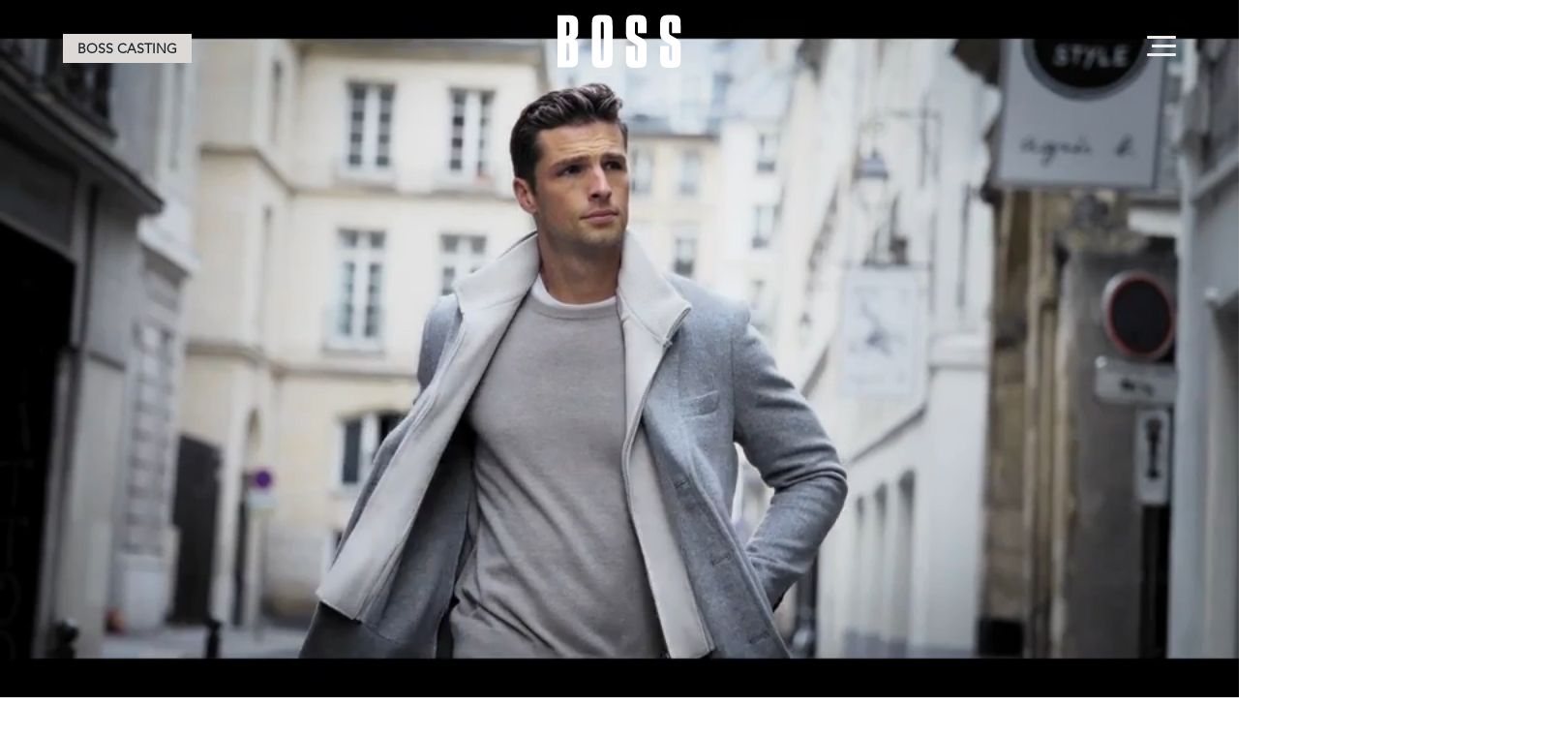

--- FILE ---
content_type: text/html; charset=UTF-8
request_url: https://www.bossmodelmanagement.co.uk/FrancescaCosh
body_size: 33227
content:

<!DOCTYPE HTML>
<html>
<head>
	
	
	<!-- Google tag (gtag.js) -->
<script async src="https://www.googletagmanager.com/gtag/js?id=G-RTDZQCGQKD"></script>
<script>
  window.dataLayer = window.dataLayer || [];
  function gtag(){dataLayer.push(arguments);}
  gtag('js', new Date());
 
  gtag('config', 'G-RTDZQCGQKD');
</script>
	
	
<meta charset="UTF-8">

<meta name="Description" content="Boss Models have been Manchester based since 1988 and are the leading northern Model Management Agency for fashion and photographic models, hair and make up artists, fashion stylists, still life and interiors stylists, food stylists, drinks stylists and floral stylists.  Representing top quality models and creatives for over 3 decades, Boss Agencies are now based in the vibrant northern quarter with state of the art hire studios within a stylish and beautifully restored five storey Georgian warehouse." />
<meta name="Keywords" content="">
<meta property="og:title" content="BOSS MODEL MANAGEMENT" />
<meta property="og:description" content="Boss Models have been Manchester based since 1988 and are the leading northern Model Management Agency for fashion and photographic models, hair and make up artists, fashion stylists, still life and interiors stylists, food stylists, drinks stylists and floral stylists.  Representing top quality models and creatives for over 3 decades, Boss Agencies are now based in the vibrant northern quarter with state of the art hire studios within a stylish and beautifully restored five storey Georgian warehouse." />
<meta property="og:url" content="https://www.bossmodelmanagement.co.uk" />
<meta property="og:locale" content="en_GB" />
<meta property="og:image" content="https://www.bossmodelmanagement.co.uk/apple-touch-icon.png" />
<meta property="og:type" content="website" />
<meta property="og:site_name" content="BOSS MODEL MANAGEMENT" /> 

<!--<meta name="google-site-verification" content="e74Lrl4HbB9oL8RWg8P7wACpZyTqA85AImZRGSBui6g" />-->

<link rel="apple-touch-icon" sizes="180x180" href="/apple-touch-icon.png">
<link rel="icon" type="image/png" sizes="32x32" href="/favicon-32x32.png">
<link rel="icon" type="image/png" sizes="16x16" href="/favicon-16x16.png">
<!--<link rel="manifest" href="site.webmanifest">-->
<link rel="mask-icon" href="/safari-pinned-tab.svg" color="#5bbad5">
<meta name="msapplication-TileColor" content="#da532c">
<meta name="theme-color" content="#ffffff">

<!-- Gro Leads -->
<script> (function (i, p, t, r, a, c, k) { i['WivObjKey'] = a; i[a] = i[a] || function () { i[a].q = i[a].q || [], i[a].q.push(arguments), i[a].c && i[a].c(); }, c = p.createElement(t), c.type = 'text/javascript', c.src = i.location.href.split('/')[0] + r, k = p.getElementsByTagName(t)[0], k.parentNode.insertBefore(c, k); })(window, document, 'script', '//iptrack.io/api/v1/wiv.js', 'wiv'); wiv('pageview_after_render', '89a8f752790d46a9b95868e97fb9e40a'); </script>
	
	
<!-- Google Analytics -->
<script>
/*(function(i,s,o,g,r,a,m){i['GoogleAnalyticsObject']=r;i[r]=i[r]||function(){
(i[r].q=i[r].q||[]).push(arguments)},i[r].l=1*new Date();a=s.createElement(o),
m=s.getElementsByTagName(o)[0];a.async=1;a.src=g;m.parentNode.insertBefore(a,m)
})(window,document,'script','https://www.google-analytics.com/analytics.js','ga');

ga('create', 'UA-24007329-1', 'auto');
ga('send', 'pageview');*/
</script>
<!-- End Google Analytics -->



<link rel="stylesheet" type="text/css" href="font_styles.css">
<script type="text/javascript" src="https://code.jquery.com/jquery-1.11.0.min.js"></script>
<script type="text/javascript" src="https://globaltalentsystems.com/bookit_test/js/jquery-ui.min.js"></script>
<script src="js/jquery.lazyload.min.js" charset="utf-8"></script>

	<script type="text/javascript" src="js/tipped/tipped.js"></script>
    <link rel="stylesheet" type="text/css" href="css/tipped/tipped.css" />
	
<script type="text/javascript" src="js/jquery.fileDownload.js"></script>

<script src="dist/owl.carousel.min.js"></script>
<!--<script src="dist/owl.animate.js"></script>-->
<script src="js/owl.carousel2.thumbs.js"></script>
<link rel="stylesheet" type="text/css" href="dist/animate.css" />  
<link rel="stylesheet" href="dist/assets/owl.carousel.min.css" />
<link rel="stylesheet" href="dist/assets/owl.theme.default.min.css" />

<meta name="viewport" content="width=device-width, initial-scale=1">

<title>BOSS MODEL MANAGEMENT LTD.</title>
<style type="text/css">

body {
	background-color: #FFF;
	margin:0px;
	font-family: AvenirLTStd-Light;
	font-weight: normal;
	font-style: normal;
	color: #1D252D;
	overflow-x: hidden;
	width:100%;
	height:100%;
	overflow-y: scroll; /* has to be scroll, not auto */
  	-webkit-overflow-scrolling: touch;
	 
}
a:link {text-decoration:none; color: #1D252D;}
a:visited {text-decoration:none; color: #1D252D;}
a:hover {text-decoration:underline; color: #1D252D;}
a:active {text-decoration:none; color: #1D252D;}

textarea:focus, input:focus, video{
    outline: none;
}

#main_opening_slider {
	max-height:100vh;
/*	display:none;*/
}
#main_opening_slider .owl-carousel{
  position: relative;
}

#main_opening_slider .owl-dots {
  position: absolute;
  left:25%;
  right:25%;
}

.title_header_secondary {
	font-family: 'Rongel-Roman', serif;
	font-size:25px;
	cursor:default;
	line-height:25px;

}
.main_menu_background_text_text {
	font-size:30px;
	font-family: 'AvenirLTStd-Light', sans-serif;
	margin:16px;
	letter-spacing:5px;
	color:#ECECEB;
}

.main_menu_background_text_text:hover {
	color:#A1899A;
}
.main_menu_background_text_text:hover {
    -webkit-transition: all 0.4s ease-in-out;
    -moz-transition: all 0.4s ease-in-out;
    -o-transition: all 0.4s ease-in-out;
    transition: all 0.4s ease-in-out;
}

.main_menu_item_by_type_title {
	font-family: 'AvenirLTStd-Heavy', sans-serif;
	font-size:25px;
	margin:15px auto;
	letter-spacing:4px;
	cursor:default;
	text-transform:uppercase;
}

.main_nav_button, .external_link_button {
	cursor:pointer;	
}


.division_li {
	display:inline-block;
	float:none;
	/*border:1px solid #000;*/
	padding:2px 8px 0px 10px;
	margin:1px;
	font-size:12px;
	line-height:18px;
	
	cursor:pointer;
	color:#1D252D;
	letter-spacing:1.5px;
	font-family: 'AvenirLTStd-Heavy', sans-serif;
	
}

.favourite_li {
	display:inline-block;
	float:none;
	border-bottom:3px solid #1D252D;
	padding:2px 0px 2px 0px;
	margin:0 5px 0 5px;
	font-size:12px;
	line-height:18px;
	
	cursor:pointer;
	color:#1D252D;
	letter-spacing:1.5px;
	font-family: 'AvenirLTStd-Heavy', sans-serif;
	
}
.main_menu_search {
	font-size:12px;
	line-height:18px;
	
	cursor:pointer;
	color:#1D252D;
	letter-spacing:1.5px;
	font-family: 'AvenirLTStd-Heavy', sans-serif;
}

.search_model_name {
	cursor:pointer;
	font-family: 'AvenirLTStd-Heavy', sans-serif;
	font-weight:bold;
	font-size:18px;
	/*color:#ec008c;*/
	color:#1D252D;
	/*text-indent:7px;*/
	height:25px;
	line-height:25px;
	text-transform: uppercase;
	white-space: nowrap; 
  	overflow: hidden;
  	text-overflow: ellipsis;
	letter-spacing:1px;
	transition: 0.3s;
}
.search_model_name:hover {
	/*background-color:#ECECEB;*/
	color:#A1899A;
	/*color:#FFF;*/
}
.search_model_name:hover {
    -webkit-transition: all 0.4s ease-in-out;
    -moz-transition: all 0.4s ease-in-out;
    -o-transition: all 0.4s ease-in-out;
    transition: all 0.4s ease-in-out;
}
.external_link_button {
	cursor:pointer;
}



@media screen and (max-width: 1000px){
	
#p_port, .port_backgrounds_port, .p_port_sizes_full, .p_portfolio_selection_holder {
	display:none;
}

}

@media screen and (min-width: 1000px){
	
#show_all_images_holder, .p_port_sizes_mobile {
	display:none;
}


}





.owl_image_left {
	cursor: url('https://globaltalentsystems.com/bookit/img/prev_white.png') 25 30, auto;
}

.owl_image_right {
	cursor: url('https://globaltalentsystems.com/bookit/img/next_white.png') 25 30, auto;
}

.show_all_image, .show_all_image_digital, .owl-thumb-item {
	cursor: pointer;
}

#arranger_figure_image_enlarge_holder_2019, #arranger_figure_image_enlarge_holder_2019_digital {
	cursor: url('https://globaltalentsystems.com/bookit/img/close.png') 25 30, auto;
	
}


@media screen and (max-width: 600px){

.desktop_footer {
	display:none;
}

.main_opening_arrow_up, .portfolio_arrow_up {	
	 left: calc( 50% - 20px );
	 bottom: 0px;
}
.main_opening_arrow {
	display:none;
}



}

@media screen and (min-width: 600px){


.mobile_footer {
	display:none;
}

.main_opening_arrow_up, .portfolio_arrow_up {	
	 top: 50%; right: 0px;
}

}

@media screen and (max-width: 700px){
	
.desktop_footer_enquiry {
	display:none;
}

}

@media screen and (min-width: 700px){
	
.mobile_footer_enquiry {
	display:none;
}


}


@media screen and (max-width: 685px) {
	.desktop_only_nav_image {
		display:none;
	}

}
@media screen and (min-width: 685px) {	
	.mobile_only_nav_image {
		display:none;
	}

}



@media screen and (max-width: 1000px) {
	.desktop_only {
		display:none;
	}
	content_full  {display: none;}
}
@media screen and (min-width: 1000px) {	
	.mobile_only {
		display:none;
	}
	content_mobile  {display: none;}
}

/* DIVISION */

@media screen and (min-width: 292px){
#main_menu_uber_holder_menu, #main_menu_uber_holder_menu_search, .p_portfolio_selection_holder {
	max-width: 90%;
}	
#main_contentt {
	max-width: 292px;
}
	
}

@media screen and (min-width: 584px){
#main_menu_uber_holder_menu, #main_menu_uber_holder_menu_search, .p_portfolio_selection_holder {
	max-width: 90%;
}	
#main_contentt {
	max-width: 584px;
}
	
}
@media screen and (min-width: 876px){
#main_menu_uber_holder_menu, #main_menu_uber_holder_menu_search, .p_portfolio_selection_holder {
	max-width: 862px;
}	
#main_contentt {
	max-width: 876px;
}
	
}
@media screen and (min-width: 1168px){
#main_menu_uber_holder_menu, #main_menu_uber_holder_menu_search, .p_portfolio_selection_holder {
	max-width: 1150px;
}	
#main_contentt {
	max-width: 1168px;
}
	
}
@media screen and (min-width: 1460px){
#main_menu_uber_holder_menu, #main_menu_uber_holder_menu_search, .p_portfolio_selection_holder {
	max-width: 1445px;
}
#main_contentt {
	max-width: 1460px;
}
	
}


#nav-icon1 {
  width: 30px;
  height: 30px;
  position: relative;
  margin: 8px auto;
  -webkit-transform: rotate(0deg);
  -moz-transform: rotate(0deg);
  -o-transform: rotate(0deg);
  transform: rotate(0deg);
  -webkit-transition: .5s ease-in-out;
  -moz-transition: .5s ease-in-out;
  -o-transition: .5s ease-in-out;
  transition: .5s ease-in-out;
  cursor: pointer;
}

#nav-icon1 span {
  display: block;
  position: absolute;
  height: 3px;
  width: 100%;
  background: #ECECEB;
  border-radius: 4px;
  opacity: 1;
  left: 0;
  -webkit-transform: rotate(0deg);
  -moz-transform: rotate(0deg);
  -o-transform: rotate(0deg);
  transform: rotate(0deg);
  -webkit-transition: .25s ease-in-out;
  -moz-transition: .25s ease-in-out;
  -o-transition: .25s ease-in-out;
  transition: .25s ease-in-out;
}
#nav-icon1 span:nth-child(1) {
  top: 0px;
}

#nav-icon1 span:nth-child(2),#nav-icon1 span:nth-child(3) {
  top: 9px;
  width:25px;
  left: 5px;
}

#nav-icon1 span:nth-child(4) {
  top: 18px;
}

#nav-icon1.open span:nth-child(1) {
  top: 9px;
  width: 0%;
  left: 50%;
}

#nav-icon1.open span:nth-child(2) {
  -webkit-transform: rotate(45deg);
  -moz-transform: rotate(45deg);
  -o-transform: rotate(45deg);
  transform: rotate(45deg);
}

#nav-icon1.open span:nth-child(3) {
  -webkit-transform: rotate(-45deg);
  -moz-transform: rotate(-45deg);
  -o-transform: rotate(-45deg);
  transform: rotate(-45deg);
}

#nav-icon1.open span:nth-child(4) {
  top: 9px;
  width: 0%;
  left: 50%;
}

.owl_image_fullspread {
	 display: block;
    width: 100%;
    height: auto;
}



.owl-thumbs {
	position: absolute;
	bottom: -50px;
	left: auto;
	display: table;
	width: 100%;
	text-align: center;
	padding: 10px;
	
}

.owl-thumb-item {
	display: table-cell;
	border: none;
	background: none;
	padding: 0px;
	opacity:1;
	border:#CCC .5px solid;
}
.owl-thumb {

	background:none;
	border:none;
	padding:2px 2px 6px 2px;
	/*background-color:rgba(255,255,255,.5);*/
	/*cursor:pointer;*/

}

.owl-thumb.active {
	border-bottom:#212121 1px solid;
}

 .owl-dot {
	padding:5px;
}

.owl-dot.active {
	opacity: 1;
	color:#00A;
	border:#A00 1px solid;
}
/*.owl-carousel img {
    display: block;
    height: 100%;
    width: auto;
    min-width: 100%;
}
.owl-carousel .owl-item{
    height:calc(80vh);
    width:100%;
}*/


@media (min-width: 400px) {
	#p_digital {
		width:300px;
	}
}
  
@media (min-width: 710px) {
	#p_digital {
		width:608px;
		max-width:100%;
	}
}

@media (min-width: 1015px) {
	#p_digital {
		width:916px;
		max-width:100%;
	}
}
@media (min-width: 1350px) {
	#p_digital {
		width:1222px;
		max-width:100%;
	}
}



@media (min-width: 400px) {
	#p_video_slider {
		width:400px;
		max-width:100%;
	}
}
  
@media (min-width: 830px) {
	#p_video_slider {
		width:800px;
	}
}



#portfolio_video_slider .owl-dots {
	position: absolute;
	bottom:140px;
	left: -10px;
	display: table;
	width: 100%;
	text-align: center;
	padding: 10px;
	
}

@media (min-width: 400px) {
	#portfolio_video_slider {
		width:400px;
		max-width:100%;
	}
}
  
@media (min-width: 1000px) {
	#portfolio_video_slider {
		width:800px;
	}
}

@media (min-width: 1400px) {
	#portfolio_video_slider {
		width:1200px;
	}
}

@media (min-width: 1800px) {
	#portfolio_video_slider {
		width:1600px;
	}
}

@media (min-width: 2200px) {
	#portfolio_video_slider {
		width:2100px;
	}
}

.stats_holder div {
	
	margin:5px 0;
}




#container {
	z-index:2500;
    width: 100%;
    height: 100%;
    position: fixed;
	top:0px;
	left:0px
    background-color: rgba(22,22,22,0.1);
}

#container:target {
    visibility: visible;
    display: block;
}

.reveal-modal {
    background:#ECECEB; 
    margin: 0 auto;
    width:300px; 
    position:relative; 
    top:-100px;
    padding:10px;
	text-align:center;  
    -webkit-box-shadow:0 0 10px rgba(0,0,0,0.4);
    -moz-box-shadow:0 0 10px rgba(0,0,0,0.4); 
    box-shadow:0 0 10px rgba(0,0,0,0.4);
	
	padding:12px 25px 9px 25px; color:#FFFFFF; font-size:18px; font-family: 'AvenirLTStd-Heavy', sans-serif; background-color:#1D252D; height:27px; line-height:30px;
	text-transform:uppercase;
	letter-spacing:1px;
	cursor:pointer;
}

.hover_background_button {
	background-color:#1D252D;
}

.hover_background_button:hover {
	background-color:#A1899A;
}

.hover_background_button {
  -o-transition:.5s;
  -ms-transition:.5s;
  -moz-transition:.5s;
  -webkit-transition:.5s;
  transition:.5s;
}

.hover_text_color_button {
	color:#1D252D;
}

.hover_text_color_button:hover {
	color:#A1899A;
}

.hover_text_color_button {
  -o-transition:.5s;
  -ms-transition:.5s;
  -moz-transition:.5s;
  -webkit-transition:.5s;
  transition:.5s;
}

.website_go_button {
	position:relative; cursor:pointer; margin:0px 0 0 0; padding:12px 25px 9px 25px; color:#FFFFFF; font-size:18px; font-family: 'AvenirLTStd-Heavy', sans-serif; background-color:#1D252D; height:27px; line-height:30px;
	text-transform:uppercase;
	letter-spacing:1px;
	cursor:pointer;
	
}

@keyframes spinner_2020 {
  to {transform: rotate(360deg);}
}
 
.spinner_2020:before {
  content: '';
  box-sizing: border-box;
  position: absolute;
  top: 50%;
  left: 50%;
  width: 20px;
  height: 20px;
  margin-top: -10px;
  margin-left: -10px;
  border-radius: 50%;
  border: 2px solid #ccc;
  border-top-color: #444;
  background-color:#FFF;
  
  animation: spinner_2020 .6s linear infinite;
}
</style>



<script type="text/javascript">

jQuery(document).ready(function($) {

	window.document_title = 'BOSS MODEL MANAGEMENT LTD.';

 	var ref = '0';
	// PP
	$('body').delegate(".main_nav_pp_button", 'click', function(event){
		
		$(this).next('div').slideToggle();
		$(this).find('img').toggleClass('rotate90 rotate_0');
		
	});
	
	$('body').delegate(".pp_appendix_button", 'click', function(event){
		var t = $('#pp_appendix').offset().top;
		window.scrollTo(t, 0);
	});
	
	
	// RESIZE
	
	

	$(window).resize(function(){
		window_resize()
	});
	
	function window_resize(){
		//436
		var vw = window.innerWidth;
		if(vw < 872){
			var ll = 50;//(window.innerWidth*.5)
		} else {
			var ll = ((window.innerWidth-872)*.5);
		}
		//$('#division_search_holder').css({left:ll});
		
			var count = $('.division_holder').length;
			if(count > 1){
				var w = $('.division_holder').outerWidth(true);
				var count = Math.floor((window.innerWidth-20)/w);
				if($('.division_holder').length <= count){
					count = $('.division_holder').length;
				}
				if(count > 5){
					count = 5;
				}
				var ww = (count*w);
				$('#main_content').css({width:ww});
			
			}
		
		if(window.innerWidth < 1380){
				var ww = ((window.innerWidth-198)/6);
				$('.instagram_formatted_img img').css({width:ww});
				$('.instagram_formatted_background').css({height:ww, width:'90%','margin-left':'5%','margin-right':'5%'});
				$('.instagram_formatted_title').css({'margin-top':(15+((ww/198)*8))});
				//23 to 15
		} else {
				$('.instagram_formatted_img img').css({width:(ww-30)});
				var www = window.innerWidth-1200;
				$('.instagram_formatted_background').css({height:187,'width':1200,'margin-left':(www*.5),'margin-right':(www*.5)});
				
				
				$('.instagram_formatted_title').css({'margin-top':21});
		}
		
		//$('#opening_slider .owl-dots').css({top:($('#opening_slider').height()+30),left:'50%','transform':'translateX(-50%)'});
		var z = ($('#main_opening_slider').height());
		var zz = (window.innerHeight);
		if(zz > z){zz = z;}
		$('#main_opening_slider .owl-dots').css({top:zz-50});



		
	}
	
	window_resize();
	
	var window_init = 0;
	function window_initiate(){
		if(window_init == 0){
			window_init = 1;
			$('#main_menu_logo img').css({opacity:.01}).attr('src','img/Boss_logo_black.svg');
			$('#nav-icon1 span').animate({'background-color':'#1D252D'},'fast');
			$('#main_menu_over').animate({'background-color':'rgba(255,255,255,.6)'});
		}
	}
	$(window).scroll(function () { 
		$('#main_opening_arrow').fadeOut();
		window_initiate();
	});
	

	
	$('body').delegate("#main_menu_new_background, #main_menu_logo, #nav-icon1_holder", 'click', function(event){
		//alert('kkk');
		if($('#main_menu_menu').attr('isOpen') == 0){
			$('#main_menu_menu').attr('isOpen',1).fadeIn();
			$('#nav-icon1 span').animate({'background-color':'#FFFFFF'});
			$('#division_search_holder').hide();
			$('.favourite_main_button:first').hide();
			//$('#main_menu_logo').hide();
			//setTimeout(function(){
			//	$('#main_menu_background_text_search').val('').focus();
			//}, 1000);
			
		} else {
			$('#main_menu_menu').attr('isOpen',0).fadeOut();
			//$('#main_menu_logo').show();
			if(window_init == 1){
				$('#nav-icon1 span').animate({'background-color':'#1D252D'});
			}
			
			if(favourites.length > 0){
				$('.favourite_main_button:first').show();
			}
			if($('#division_search_holder').attr('is_active') == 1){ 
				$('#division_search_holder').fadeIn();
			}
			

		}
		main_menu_uber_holder_menu_family_popup ();
		$('#nav-icon1').toggleClass('open');	
	});
	
	function main_menu_uber_holder_menu_lifestyle_function (){
		
		$('#main_menu_uber_holder_menu_lifestyle').slideUp();
		$("#main_menu_uber_holder").animate({top:0});
		$("#main_menu_over").css({'min-height':90});		
		
	}
	
	function main_menu_uber_holder_menu_family_popup (){
		$("#family_popup").fadeOut();
	}
	
	$('body').delegate('#family_popup', "click", function(event){
		main_menu_uber_holder_menu_family_popup ();
	});
	
	$('body').delegate('.image_nav', "click", function(event){
		

		main_menu_uber_holder_menu_lifestyle_function ();
		main_menu_uber_holder_menu_family_popup ();
		
		
		var the_type = $(this).attr('the_type');
		var division_id = $(this).attr('division_id');
		
		var menu_pos = $(this).attr('menu_pos');		
		var the_text = doc_title_string[menu_pos].split('_')[3];
		window.document_title = (doc_title_string[menu_pos].split('_')[0]).toUpperCase();
		document.title = (doc_title_string[menu_pos].split('_')[0]).toUpperCase();
		window.history.pushState('obj', (doc_title_string[menu_pos].split('_')[0]).toUpperCase(), '/'+doc_title_string[menu_pos].split('_')[1]);
		
		$('#division_search_holder_ul').hide();
		$('#division_search_holder').hide();
		$('.opening_content').remove();
		$('.other_content').html('').hide();	
		$('#main_content').html('').hide();
		$('#the_footer').hide();
		$('.main_menu_item_by_type').hide();
		$('.'+the_type).fadeIn();
		$('.division_li').css({color:'#1D252D','background-color':'rgba(255,255,255,0)'});
		$(".division_li[division_id='"+division_id+"']").animate({color:'#FFFFFF','background-color':'#A1899A'},'fast');
		$('#division_search_holder').attr('is_active',1);
		set_division_search_holder_text(division_id);
		load_division(division_id,the_text);	
		window_initiate();
		if(favourites.length > 0){
			$('.favourite_main_button').fadeIn();
		} else {
			$('.favourite_main_button').fadeOut();
		}
	});
	
	function set_division_search_holder_text(division_id){
		if(division_id == 1 || division_id == 101 || division_id == 101 || division_id == 30 || division_id == 104 || division_id == 4 || division_id == 6){
			$('.main_menu_search').text('FIND A MODEL');
			$('.main_menu_search_arrow').css({left:135});
		} else if(division_id == 50){
			$('.main_menu_search').text('FIND A FAMILY');
			$('.main_menu_search_arrow').css({left:130});
		} else if(division_id == 1005){
			$('.main_menu_search').text('FIND A FOOD & DRINK STYLIST');
			$('.main_menu_search_arrow').css({left:247});
		} else  {
			$('.main_menu_search').text('FIND A CREATIVE');
			$('.main_menu_search_arrow').css({left:150});
		}
	}
						
	$('body').delegate('.main_nav_button', "click", function(event){
		event.stopPropagation();
		var the_type = $(this).attr('the_type');
		
		if(the_type == 'home'){
			window.location = 'https://bossmodelmanagement.co.uk/';
			return false;
		}
		if(the_type == 'blog'){
			window.location = 'https://bossmodelmanagementblog.co.uk/';
			return false;
		}
		main_menu_uber_holder_menu_lifestyle_function ();
		main_menu_uber_holder_menu_family_popup ();	
		
		window_initiate();
		var division_id = $(this).attr('division_id');
		
		var menu_pos = $(this).attr('menu_pos');		
		var the_text = doc_title_string[menu_pos].split('_')[3];
		window.document_title = (doc_title_string[menu_pos].split('_')[0]).toUpperCase();
		document.title = (doc_title_string[menu_pos].split('_')[0]).toUpperCase();
		window.history.pushState('obj', (doc_title_string[menu_pos].split('_')[0]).toUpperCase(), '/'+doc_title_string[menu_pos].split('_')[1]);
		
		$('#division_search_holder').attr('is_active',0);
		$('#division_search_holder_ul').hide();
		$('#division_search_holder').hide();
		$('.main_menu_item_by_type').hide();
		$('.opening_content').remove();
		$('.other_content').html('').hide();
		$('#main_content').html('').hide();
		$('#main_content').css({width:'100%'});
		$('#the_footer').hide();	
		$('#main_menu_menu').attr('isOpen',0).fadeOut();
		$('#nav-icon1 span').animate({'background-color':'#1D252D'});	
		$('.division_li').css({color:'#1D252D','background-color':'rgba(255,255,255,0)'});
		// needs a function to change title
		$('#main_container_2018').hide();
		$('#container_2018').html('');
		$('.main_opening_arrow_back').hide();
		
		if(favourites.length > 0){
			$('.favourite_main_button').fadeIn();
		} else {
			$('.favourite_main_button').fadeOut();
		}
		
		
		$('#the_footer').hide();
		window.scrollTo(0,0);
		$('#main_content').html('<div id="mySpinner" class="spinner_2020" style="position:absolute; left:50%; top:25%;"></div>');
		
				
		if(the_type == 'about'){			
			$.get( "about.php", {initi:1 } )
			.done(function( data ) {
				$('#main_content').html(data).fadeIn();
				window.scrollTo(0,0);
				//window_resize();
				$('#nav-icon1').toggleClass('open');
				$('#the_footer').fadeIn();
			});
			return false;
		}

		if(the_type == 'apply'){			
			$.get( "become.php", {initi:1 } )
			.done(function( data ) {
				$('#main_content').html(data).fadeIn();
				window.scrollTo(0,0);
				//window_resize();
				$('#nav-icon1').toggleClass('open');
				$('#the_footer').fadeIn();
			});
			return false;
		}
		
		if(the_type == 'contact'){			
			$.get( "contact.php", {initi:1 } )
			.done(function( data ) {
				$('#main_content').html(data).fadeIn();
				window.scrollTo(0,0);
				//window_resize();
				$('#nav-icon1').toggleClass('open');
				$('#the_footer').fadeIn();
			});
			return false;
		}
		
		if(the_type == 'tandc'){	

			$.get( "tandc.php", {initi:1 } )
			.done(function( data ) {
				$('#main_content').html(data).fadeIn();
				window.scrollTo(0,0);
				$('.portfolio_submenus_hidden_search').show();
				$('.tc_privacy_cookies').fadeIn();
				$('.division_li').css({color:'#1D252D','background-color':'rgba(255,255,255,0)'});
				$(".division_li[division_id='"+division_id+"']").animate({color:'#FFFFFF','background-color':'#A1899A'},'fast');
				$('#the_footer').fadeIn();
			});
			return false;
		}
		
		if(the_type == 'cookie'){			
			$.get( "cookie_policy.html", {initi:1 } )
			.done(function( data ) {
				$('#main_content').html(data).fadeIn();
				window.scrollTo(0,0);
				$('.portfolio_submenus_hidden_search').show();
				$('.tc_privacy_cookies').fadeIn();
				$(".division_li[division_id='"+division_id+"']").animate({color:'#FFFFFF','background-color':'#A1899A'},'fast');
				$('#the_footer').fadeIn();
			});
			return false;
		}

		if(the_type == 'privacy'){	
			$.get( "privacy_policy_2020.html", {initi:1 } )
			.done(function( data ) {
				$('#main_content').html(data).fadeIn();
				window.scrollTo(0,0);
				$('.portfolio_submenus_hidden_search').show();
				$('.tc_privacy_cookies').fadeIn();
				$(".division_li[division_id='"+division_id+"']").animate({color:'#FFFFFF','background-color':'#A1899A'},'fast');
				$('#the_footer').fadeIn();
			});
			return false;
		}
		
		if(the_type == 'ai'){	
			$.get( "ai.html", {initi:1 } )
			.done(function( data ) {
				$('#main_content').html(data).fadeIn();
				window.scrollTo(0,0);
				$('.portfolio_submenus_hidden_search').show();
				$('.tc_privacy_cookies').fadeIn();
				$(".division_li[division_id='"+division_id+"']").animate({color:'#FFFFFF','background-color':'#A1899A'},'fast');
				$('#the_footer').fadeIn();
			});
			return false;
		}
		
		
		if(the_type == 'bestpractice'){	
			$.get( "bestpractice.html", {initi:1 } )
			.done(function( data ) {
				$('#main_content').html(data).fadeIn();
				window.scrollTo(0,0);
				$('.portfolio_submenus_hidden_search').show();
				$('.tc_privacy_cookies').fadeIn();
				$(".division_li[division_id='"+division_id+"']").animate({color:'#FFFFFF','background-color':'#A1899A'},'fast');
				$('#the_footer').fadeIn();
			});
			return false;
		}
			if(the_type == 'sustainability'){	
			$.get( "sustainability.html", {initi:1 } )
			.done(function( data ) {
				$('#main_content').html(data).fadeIn();
				window.scrollTo(0,0);
				$('.portfolio_submenus_hidden_search').show();
				$('.tc_privacy_cookies').fadeIn();
				$(".division_li[division_id='"+division_id+"']").animate({color:'#FFFFFF','background-color':'#A1899A'},'fast');
				$('#the_footer').fadeIn();
			});
			return false;
		}
		if(the_type == 'edi'){	
			$.get( "edi.html", {initi:1 } )
			.done(function( data ) {
				$('#main_content').html(data).fadeIn();
				window.scrollTo(0,0);
				$('.portfolio_submenus_hidden_search').show();
				$('.tc_privacy_cookies').fadeIn();
				$(".division_li[division_id='"+division_id+"']").animate({color:'#FFFFFF','background-color':'#A1899A'},'fast');
				$('#the_footer').fadeIn();
			});
			return false;
		}
		
		if(the_type == 'creatives'){
			division_id = 900;
		}
		$('#division_search_holder').attr('is_active',1);
		if(the_type.length>1){
			$('.'+the_type).fadeIn();
		}
		$('.division_li').css({color:'#1D252D','background-color':'rgba(255,255,255,0)'});
		$(".division_li[division_id='"+division_id+"']").animate({color:'#FFFFFF','background-color':'#A1899A'},'fast');
		set_division_search_holder_text(division_id);
		load_division(division_id,the_text);
		$('#nav-icon1').toggleClass('open');
		window_initiate();
		
	});

	$('body').delegate(".division_li", "click", function(event){
		event.stopPropagation();
		var division_id = $(this).attr('division_id');
		//var the_text = $(this).text();
		
		var menu_pos = $(this).attr('menu_pos');		
		var the_text = doc_title_string[menu_pos].split('_')[3];
		window.document_title = (doc_title_string[menu_pos].split('_')[0]).toUpperCase();
		document.title = (doc_title_string[menu_pos].split('_')[0]).toUpperCase();
		window.history.pushState('obj', (doc_title_string[menu_pos].split('_')[0]).toUpperCase(), '/'+doc_title_string[menu_pos].split('_')[1]);
			
		
		$('#division_search_holder_ul').hide();
		//$('#division_search_holder').hide();
		$('.division_li').css({color:'#1D252D','background-color':'rgba(255,255,255,0)'});
		$(this).animate({color:'#FFFFFF','background-color':'#A1899A'},'fast');
		
		$('#the_footer').hide();
		window.scrollTo(0,0);
		$('#main_content').html('<div id="mySpinner" class="spinner_2020" style="position:absolute; left:50%; top:25%;"></div>');
		
		if(division_id == 'a'){			
			$.get( "tandc.php", {initi:1 } )
			.done(function( data ) {
				$('#main_content').html(data).fadeIn();
				window.scrollTo(0,0);
				//$('.tc_privacy_cookies').fadeIn();
				//$('.division_li').css({color:'#1D252D','background-color':'rgba(255,255,255,0)'});
				//$(".division_li[division_id='"+division_id+"']").animate({color:'#FFFFFF','background-color':'#A1899A'},'fast');
				$('#the_footer').fadeIn();
			});
			return false;
		}
	
		if(division_id == 'b'){	
			$.get( "privacy_policy_2020.html", {initi:1 } )
			.done(function( data ) {
				$('#main_content').html(data).fadeIn();
				window.scrollTo(0,0);
				//$('.tc_privacy_cookies').fadeIn();
				//$(".division_li[division_id='"+division_id+"']").animate({color:'#FFFFFF','background-color':'#A1899A'},'fast');
				$('#the_footer').fadeIn();
			});
			return false;
		}
			
		if(division_id == 'c'){			
			$.get( "cookie_policy.html", {initi:1 } )
			.done(function( data ) {
				$('#main_content').html(data).fadeIn();
				window.scrollTo(0,0);
				//$('.tc_privacy_cookies').fadeIn();
				//$(".division_li[division_id='"+division_id+"']").animate({color:'#FFFFFF','background-color':'#A1899A'},'fast');
				$('#the_footer').fadeIn();
			});
			return false;
		}

		if(division_id == 'd'){			
			$.get( "bestpractice.html", {initi:1 } )
			.done(function( data ) {
				$('#main_content').html(data).fadeIn();
				window.scrollTo(0,0);
				//$('.tc_privacy_cookies').fadeIn();
				//$(".division_li[division_id='"+division_id+"']").animate({color:'#FFFFFF','background-color':'#A1899A'},'fast');
				$('#the_footer').fadeIn();
			});
			return false;
		}
	
				if(division_id == 'e'){			
			$.get( "sustainability.html", {initi:1 } )
			.done(function( data ) {
				$('#main_content').html(data).fadeIn();
				window.scrollTo(0,0);
				//$('.tc_privacy_cookies').fadeIn();
				//$(".division_li[division_id='"+division_id+"']").animate({color:'#FFFFFF','background-color':'#A1899A'},'fast');
				$('#the_footer').fadeIn();
			});
			return false;
		}
		
		if(division_id == 'f'){			
			$.get( "edi.html", {initi:1 } )
			.done(function( data ) {
				$('#main_content').html(data).fadeIn();
				window.scrollTo(0,0);
				//$('.tc_privacy_cookies').fadeIn();
				//$(".division_li[division_id='"+division_id+"']").animate({color:'#FFFFFF','background-color':'#A1899A'},'fast');
				$('#the_footer').fadeIn();
			});
			return false;
		}
		
		if(division_id == 'g'){			
			$.get( "ai.html", {initi:1 } )
			.done(function( data ) {
				$('#main_content').html(data).fadeIn();
				window.scrollTo(0,0);
				//$('.tc_privacy_cookies').fadeIn();
				//$(".division_li[division_id='"+division_id+"']").animate({color:'#FFFFFF','background-color':'#A1899A'},'fast');
				$('#the_footer').fadeIn();
			});
			return false;
		}	
		/*
		if(division_id == 75 || division_id == 900 || division_id == 1000  || division_id == 1050){
		
			if(division_id == 75){
				$('.division_holder').show();
			} else {
				$('.division_holder').hide();
				$('.div_'+division_id).fadeIn();
			}
			$('#the_footer').fadeIn();
			return false;
		}
		*/	
		$('#division_search_holder').attr('is_active',1);
		load_division(division_id,the_text,'');
		
		if(favourites.length > 0){
			$('.favourite_main_button').fadeIn();
		} else {
			$('.favourite_main_button').fadeOut();
		}
		
			
	});
	
	function load_division(division_id,the_text,return_type){
		var assn_ids = '';
		if(return_type == 'my_favourites'){
			assn_ids = favourites.join();
			$('#division_search_holder').attr('is_active',0);
			window.document_title = 'BOSS MODEL MANAGEMENT · MY FAVOURITES';
			document.title = 'BOSS MODEL MANAGEMENT · MY FAVOURITES';
			window.history.pushState('obj', 'BOSS MODEL MANAGEMENT · MY FAVOURITES', '/?ref='+assn_ids);
		}
		$('.main_opening_arrow_back').hide();
		
		$('#the_footer').hide();
		window.scrollTo(0,0);
		$('#main_content').html('<div id="mySpinner" class="spinner_2020" style="position:absolute; left:50%; top:25%;"></div>');
		
		if(division_id == '100006'){
		
			var h = $('#main_menu_over').outerHeight()+10;
			var formatted = '<div align="center" class="mobile_only main_menu_item_by_type_title" style="opacity:0; width:100%; margin:142px 0 20px 0px;">STUDIOS</div>';
			formatted += '<div align="center" class="desktop_only main_menu_item_by_type_title" style="opacity:0; width:100%; margin:132px 0 20px 0;">STUDIOS</div>';
			$.get( "studios.php", {  } )
			.done(function( data ) {
			formatted += data.split('_____')[0];
			$('#main_content').html(formatted).fadeIn();
			$('.main_menu_item_by_type_title').text('STUDIOS').animate({opacity:1});
				$('#the_footer').fadeIn();
				
			});
				return false;
		}
		
		
		$.get( "control/division.php", { division_id:division_id,return_type:return_type,assn_ids:assn_ids,window_innerWidth:window.innerWidth } )
		.done(function( data ) {
			if($('#division_search_holder').attr('is_active') == 1){ 
				$('#division_search_holder').fadeIn();
			}
			
			var h = $('#main_menu_over').outerHeight()+10;
			var formatted = '<div align="center" class="mobile_only main_menu_item_by_type_title" style="opacity:0; width:100%; margin:142px 0 20px 0px;">'+the_text+'</div>';
			formatted += '<div align="center" class="desktop_only main_menu_item_by_type_title" style="opacity:0; width:100%; margin:132px 0 20px 0;">'+the_text+'</div>';
			
			if(division_id == 1005){
			
				formatted += '<div align="center" class="image_nav title_header_secondary" division_id="100006" the_text="STUDIOS" the_type="studios" menu_pos="13" style="cursor:pointer;  max-width:1200px; margin:20px 0 20px 0;">';
				formatted += 'In addition to our great range of talented food stylists we can also offer you one of our bespoke studio spaces which has an attractive fully functional kitchen, complete with a double and single oven, microwave and induction hob, along with all the usual culinary utensils. It’s perfect for a shoot requiring a kitchen setting with plenty of room, amazing natural light and studio lighting if required. See <u>here</u> to take a look.';
				formatted += '</div>';
				
			 }
			
			formatted += data.split('_____')[0];
			$('#main_content').html(formatted).fadeIn();
			
			window.scrollTo(0,0);
			
			
			var count = $('.division_holder').length;
			var w = $('.division_holder').outerWidth(true);
			var count = Math.floor((window.innerWidth-20)/w);
			if($('.division_holder').length <= count){
				count = $('.division_holder').length;
			}
			if(count > 5){
				count = 5;
			}
			var ww = (count*w);
			$('#main_content').css({width:ww});
	
			$('.portfolio_submenus_hidden_search').show();
	
			if(return_type == 'my_favourites'){
		 		$('.division_holder').find('.division_model_favourite').attr('is_favourite',1);
				$('.favourites_menu').show();
			}
		
				
			$('.main_menu_item_by_type_title').animate({opacity:1});
			//$('#main_content').css({'margin-top':100});
			//alert($('.portfolio_submenus_hidden_search').outerHeight());
			if($('.portfolio_submenus_hidden_search').outerHeight() > 22){
			   	$('.main_menu_item_by_type_title').css({'margin-top':(142+($('.portfolio_submenus_hidden_search').outerHeight()-32))});
			 }
			$('#the_footer').fadeIn();
				//var inf_listing = data.split('_____')[2];
				//$('.main_menu_item_by_type').attr('inf_listing',inf_listing);
				$(function() {
						$("img.lazy").lazyload({
						effect : "fadeIn",
						threshold : 400 
					});
				});
					
			figure_favourites_reset_all();
			//alert(favourites.length);
						
		});
		
	}


	$('.main_opening_arrow_up').hide();
	var opening_timeout;
	$(window).scroll(function (event) {
    	var scroll_pos = $(window).scrollTop();
		main_menu_uber_holder_menu_family_popup ();
    	if(scroll_pos > 20){
			$('.main_opening_arrow_up').fadeIn();
			//alert(scroll_pos);
		}
		if(scroll_pos < 20){
			clearTimeout(opening_timeout);
			$('.main_opening_arrow_up').fadeOut();
			opening_timeout = setTimeout(function(){
			
					if($('#main-opening-video').length > 0 && scroll_pos < 5){
						window_init = 0;
						$('#main_menu_logo img').css({'opacity':0}).attr('src','img/Boss_logo_white.svg').animate({'opacity':1},'slow');
						$('#nav-icon1 span').animate({'background-color':'#ffffff'},'fast');
						$('#main_menu_over').css({'background-color':'rgba(255,255,255,0)'});
					} else {
						//window_init = 1;
						//$('#main_menu_logo img').attr('src','img/Boss_logo_black.svg');//.animate({'opacity':1});
						//$('#nav-icon1 span').css({'background-color':'#000'});
						//$('#main_menu_over').css({'background-color':'rgba(255,255,255,.6)'});						
						
					}
					
			}, 500);
		
		}
		
		
	});
	
	$('body').delegate(".main_opening_arrow_up", 'click', function(event){
			$('html, body').animate({
				scrollTop: 0
			}, 500);
			return false;
	});
	
	
	
	
	
	$('.portfolio_arrow_up').hide();
	$('#main_container_2018').scroll(function (event) {
    	var scroll_pos = $('#main_container_2018').scrollTop();
    	if(scroll_pos > 20){
			$('.portfolio_arrow_up').fadeIn();
			//alert(scroll_pos);
		}
		if(scroll_pos < 20){
			$('.portfolio_arrow_up').fadeOut();
		}
	});
	
	$('body').delegate(".portfolio_arrow_up", 'click', function(event){
			$('#main_container_2018').animate({
				scrollTop: 0
			}, 500);
			return false;
	});
	
	
	
	window.fadeInOpacity_news = function(obj) {
		//var h = ($(window).height() - $(obj).height())*.5;
		//var hw = ($(obj).closest('div').width());
		//var domElement = $(obj)[0]; // or document.getElementById('yourImageId');
		//var rw = (domElement.naturalWidth);
		//if(rw < hw){
		//	$(obj).css({width:(rw)});
		//}
		$(obj).animate({opacity: 1}, 300, function() {
			//$('#opening_menu_2018').animate({opacity:1});
		});
	}
		
	

	
	var image = ''.split('<br>');
	//alert(image);
	var p_main_image_path_portfolio = 'https://s3.amazonaws.com/media-ima002.globaltalentsystems.com/';
	var p_max_window_height = 800;
				var dot = '';
			var show_all_images = '';
			var slide_number = 0;
			var owl = '';
			var the_width2 = 600;
	
	
	
			for(var i = 0; i < image.length-1; i++){
				owl += '<div class="item" data-thumb="xxx_xxx" style="position:relative; display:block; width:100%; overflow:hidden;">';		
				owl +=  '<img id="horizontal_image_layout_image_'+i+'" class="owl_image_fullspread" style="opacity:.01;" onload="fadeInOpacity_Opening(this)" overflow:hidden;" src="'+p_main_image_path_portfolio+image[i]+'"/>';
				owl +=  '</div>';				
			}
		//alert(owl);
	
		$('#main_opening_slider').html('<div id="main-opening-carousel" class="owl-carousel owl-theme" style="width:100%; height: auto; overflow:hidden; padding:0px; display:block;">'+owl+'</div>');
		carousel_port = $("#main-opening-carousel").owlCarousel({
		loop:true,
		nav:false,
		items: 1,
		autoplay:true,
		/*autoHeight:true,*/
		center:true,
		animateOut:'slideOutLeft',
		animateIn:'slideInRight'
		});
		
		carousel_port.on('changed.owl.carousel', function(event) {
		var z = ($('#main_opening_slider').height());
		var zz = (window.innerHeight);
		if(zz > z){zz = z;}
		$('#main_opening_slider .owl-dots').css({top:zz-50});
})
		
	
	//###############################################################
	
		window.fadeInOpacity_Opening = function(obj) {
			$(obj).animate({opacity:1});
			$('.opening_content').css({opacity:1});
			var z = ($('#main_opening_slider').height());
			var zz = (window.innerHeight);
			if(zz > z){zz = z;}
			$('#main_opening_slider .owl-dots').css({top:zz-50});
			/*
			var h = ($(window).height() - $(obj).height())*.5;
			var hw = ($(obj).closest('div').width());
			var domElement = $(obj)[0]; // or document.getElementById('yourImageId');
			var rw = (domElement.naturalWidth);
			if(rw > hw){
				$(obj).css({width:(rw),'overflow':'hidden','position':'absolute',left:'-100px',top:'0px'}); 
				//$(obj).closest('div').css({width:'100%'});
				//$('.item').css({width:'100%'});
			} else {
				$(obj).css({width:'100%'});
			}
			
			//$('#main_content').animate({opacity: 1}, 300, function() {
				$(obj).animate({opacity:1});
			//});
			*/
		}
		
		
		
		$( "body" ).delegate( ".spaces_mailto", "click", function(event) {

			var pre_email = 'hello';
			var mail_to_string = 'mailto:'+pre_email+'@boss-studios.co.uk?subject=Enquiry from Website';
			window.location.href = mail_to_string;
			return false;
		});		
		
		window.fadeInOpacity = function(obj) {
				$(obj).animate({opacity:1});
				window_resize();
		}
				
		
		$( "body" ).delegate( ".external_link_button", "click", function(event) {
		var the_target = $(this).attr('the_target');
		if(the_target == 'mail'){
			var pre_email = 'hello';
			var mail_to_string = 'mailto:'+pre_email+'@edencastingstudios.co.uk?subject=Information from Website';
			window.location.href = mail_to_string;
			return false;
		}
				
		
		window.open($(this).attr('the_target'));
		event.stopPropagation();
	});
	
	$('body').delegate(".url_linked", 'click', function(event){
  		var the_link = $(this).attr( "the_link" );
		if(the_link == 'mailto'){
			window.location.href = "mailto:info@bossmodels.co.uk";
			return false;
		}
		if(the_link == 'mailto_bookings'){
			window.location.href = "mailto:bookings@bossmodels.co.uk";
			return false;
		}
		//var the_alert = "You will leave the web app L.A. Models\n"+the_link+"\n";
		//alert(the_alert);
		//window.location = the_link;
		window.open(the_link,'_blank');
		event.stopPropagation(); // <- This is what makes it open in a new window.
	});
	
	
	//$('#division_search_holder').css({left:((window.innerWidth*.5)-450)});
	
	// FIND A MODEL
	
	$('body').delegate("#division_search_holder", 'click', function(event){
		event.stopPropagation();
		$('#division_search_holder_ul').remove();
		
		//formatted += '<div style="float:left; height:100px; width:100%;">';
		//formatted += '<div align="center" class="main_opening_search_close" style="cursor: pointer; position:fixed; right:50%; top:26px; margin:0 auto; max-width:45%; width:450px;">';

		var formatted = '<ul id="division_search_holder_ul" style="cursor:pointer; overflow-y:auto; overflow-x:hidden; position:fixed; z-index:2012; left:0px; top:0px; height:100%; width:100%; margin:0px; padding:20px 0; list-style:none; background:#FFFFFF;">';

		
		formatted += '<div class="main_opening_search_close" align="center" class=""style="cursor:pointer;  position:fixed; top:0px; left:0;  height:90px; width:100%; overflow:hidden; background:rgba(255,255,255,.8)">  ';
    	formatted += '<div id="main_menu_uber_holder_menu_search" align="center" style=" cursor:pointer;  position:relative; margin:0 auto; height:90px;">';
		formatted += '<img style=" cursor:pointer;  padding:38px 20px 20px 0px; float:left; opacity:1;" src="img/close.svg" width="25">';
		formatted += '</div>	';
		formatted += '</div>';

		formatted += '<div class="" align="center" class=""style="height:90px; width:100%; overflow:hidden;">&nbsp;</div>';

		//for (var i=0,  tot=book_types_array.length; i < tot; i++) {
			$('.division_holder').each(function(el){
				var ref = $(this).attr( "ref" );
				formatted += '<li class="search_model_name" ref="'+ref+'" style="float:left; line-height:30px; height:30px; width:100%; text-align:center; width:100%;">';
				formatted += $(this).find('.division_model_name').text();
				formatted += '</li>';
				
			});
		
		formatted += '<div style="float:left; height:100px; width:100%;">&nbsp;</div>';	
		formatted += '</ul>';
		$(formatted).appendTo('body');
			
		function sortList(UL) {
		  var list, i, switching, b, shouldSwitch;
		  list = document.getElementById(UL);
		  switching = true;
		  while (switching) {
			switching = false;
			b = list.getElementsByTagName("LI");
			for (i = 0; i < (b.length - 1); i++) {
			  shouldSwitch = false;
			  if (b[i].innerHTML.toLowerCase() > b[i + 1].innerHTML.toLowerCase()) {
				shouldSwitch = true;
				break;
			  }
			}
			if (shouldSwitch) {
			  b[i].parentNode.insertBefore(b[i + 1], b[i]);
			  switching = true;
			}
		  }
		}
		sortList("division_search_holder_ul");

	});
	
/*	$('body').delegate(".search_model_name", 'click', function(event){
		event.stopPropagation();
		
		$('#division_search_holder_ul').remove();
	});*/
	
	$(window).click(function() {
		$('#division_search_holder_ul').remove();
	});
	
	
	$( "body" ).delegate( ".main_opening_arrow_back", "click", function() {
		p_main_portfolio_close(1)

	});
	
	
	window.onpopstate = function(event) {

		if($('#main_container_2018').is(":visible")){
			p_main_portfolio_close(0);
		}
		
	};
	
	function p_main_portfolio_close(the_type){
		
				//var ref = $(this).attr( "ref" );
		//alert(ref);
		
		//window.main_portfolio_display_isloaded = 1;
		//p_load_enlarged_hide();
		//p_load_portfolio ('','','',ref);
		//$("#main_portfolio_display").fadeOut();
		if($('#division_search_holder').attr('is_active') == 1){
			$('#division_search_holder').show();
		}
		
		$('.main_opening_arrow_back').hide();
		$('.portfolio_submenus_hidden_search').show();
		$('#main_container_2018').hide();
		$('#container_2018').html('');//.scrollTo(0,0);
		$('#arranger_figure_image_enlarge_holder_2019').remove();
		//$("#main_menu_top, #main_content").css({'opacity':0});
		//window.history.pushState({id: '0'}, window.document_title, '');
		//document.title = window.document_title;
		if(the_type != 0){
			window.history.back();
		}
		
		document.title = window.document_title;
	}
	
	$( "body" ).delegate( ".division_holder, .search_model_name", "click", function() {
		window.document_title = $(document).find("title").text();
		var ref = $(this).attr( "ref" );
		event.stopPropagation();
		$('#division_search_holder_ul').remove();
		window.main_portfolio_display_isloaded = 1;
		//p_load_enlarged_hide();
		p_load_portfolio ('','','',ref);
		$("#main_portfolio_display").fadeIn();
		$('#main_logo_all_logos').fadeOut();
		$('.portfolio_submenus_hidden_search').hide();
		$('#division_search_holder').hide();
		$('.main_opening_arrow_back').show();
		//$("#main_menu_top, #main_content").css({'opacity':0});
		//history.pushState({id: '0'}, 'portfolio', 'http://99.198.105.6//');

	});
	
	window.fadeInOpacity = function(obj) {
		$(obj).animate({opacity: 1}, 300, function() {
    		//$('#content_text').animate({opacity: 1});
  		});
	}
	
	
	
	//##################### DOWNLOADS ###################### 
	
	$( "body" ).delegate( ".p_download_button_url, .package_download_button", "click", function() {
		
		var the_type = $(this).attr( "the_type" );
		if(the_type == 'close'){
			$('#p_formatted_downloads').hide();
			return false;
		}
		var url = $(this).attr( "url" );
		
		if(the_type == 'package'){
			var filename = $(this).attr( "filename" );
			url = 'control/download.php?the_type='+the_type+'&ref='+url+'&filename='+filename;
			$(this).css("cursor","wait");
			var current = $(this);
			setTimeout(function(){current.css("cursor","pointer");}, 5000);
			$.fileDownload(url, {
    			successCallback: function (url) {
				$(this).css("cursor","pointer");
        		//alert('You just got a file download dialog or ribbon for this URL :' + url);
    		},
    		failCallback: function (html, url) {
 				$(this).css("cursor","pointer");
        		//alert('Your file download failed');
    		}
			});
			
			return false;
		}		
		
		var p_assn_id = $(this).attr( "p_assn_id" );
		var p_model_id = $(this).attr( "p_model_id" );
		var p_filename = $(this).attr( "filename" );
		if(the_type == "digitals"){
			url = 'control/download.php?filename='+p_filename+'.jpg&the_type='+the_type+'&ref='+p_model_id+'/'+url;
			$.fileDownload(url, {
    			successCallback: function (url) {
				$(this).css("cursor","pointer");
        		alert('You just got a file download dialog or ribbon for this URL :' + url);
    		},
    		failCallback: function (html, url) {
 				$(this).css("cursor","pointer");
        		alert('Your file download failed');
    		}
			});
						
			
		}
		if(the_type == 'pdf_hr'){
			url = 'control/download.php?filename='+p_filename+'_HR.pdf&the_type='+the_type+'&ref='+p_assn_id;
	    	$(this).css("cursor","wait");
			var current = $(this);
			setTimeout(function(){current.css("cursor","pointer");}, 5000);
			$.fileDownload(url, {
    			successCallback: function (url) {
				$(this).css("cursor","pointer");
        		//alert('You just got a file download dialog or ribbon for this URL :' + url);
    		},
    		failCallback: function (html, url) {
 				$(this).css("cursor","pointer");
        		alert('Your file download failed');
    		}
			});
		}

		if(the_type == 'composite_card'){
			//alert(url);
			//return false;
			url = 'control/download.php?filename='+p_filename+'_CARD.pdf&the_type='+the_type+'&ref='+url;
	    	$(this).css("cursor","wait");
			var current = $(this);
			setTimeout(function(){current.css("cursor","pointer");}, 4000);
			$.fileDownload(url, {
    			successCallback: function (url) {
				$(this).css("cursor","pointer");
        		//alert('You just got a file download dialog or ribbon for this URL :' + url);
    		},
    		failCallback: function (html, url) {
 				$(this).css("cursor","pointer");
        		alert('Your file download failed');
    		}
			});
		}


		if(the_type == 'pdf_portfolio'){
			//alert(url);
			//return false;
			url = 'control/download.php?filename='+p_filename+'.pdf&the_type='+the_type+'&ref='+url;
	    	$(this).css("cursor","wait");
			var current = $(this);
			setTimeout(function(){current.css("cursor","pointer");}, 4000);
			$.fileDownload(url, {
    			successCallback: function (url) {
				$(this).css("cursor","pointer");
        		//alert('You just got a file download dialog or ribbon for this URL :' + url);
    		},
    		failCallback: function (html, url) {
 				$(this).css("cursor","pointer");
        		alert('Your file download failed');
    		}
			});
		}
		
		if(the_type == 'pdf_bio'){
			//alert(url);
			//alert(p_filename);
			//alert(the_type);
			//return false;
			url = 'control/download.php?filename='+p_filename+'_bio_resume.pdf&the_type='+the_type+'&ref='+url;
	    	$(this).css("cursor","wait");
			var current = $(this);
			setTimeout(function(){current.css("cursor","pointer");}, 1000);
			$.fileDownload(url, {
    			successCallback: function (url) {
				$(this).css("cursor","pointer");
        		//alert('You just got a file download dialog or ribbon for this URL :' + url);
    		},
    		failCallback: function (html, url) {
 				$(this).css("cursor","pointer");
        		alert('Your file download failed');
    		}
			});
		}

		if(the_type == 'headshot'){

			url = 'control/download.php?filename='+p_filename+'_HEADSHOT.jpg&the_type='+the_type+'&ref='+p_model_id;
	    	$(this).css("cursor","wait");
			var current = $(this);
			setTimeout(function(){current.css("cursor","pointer");}, 2000);
			$.fileDownload(url, {
    			successCallback: function (url) {
				$(this).css("cursor","pointer");
        	
    		},
    		failCallback: function (html, url) {
 				$(this).css("cursor","pointer");
        		alert('Your file download failed');
    		}
			});
		}
		
		if(the_type == 'cv'){
			//alert(url);
			//return false;
			url = 'control/download.php?filename='+p_filename+'_RESUME.pdf&the_type='+the_type+'&ref='+url+'&assn_id='+p_assn_id+'&model_id='+p_model_id;
	    	$(this).css("cursor","wait");
			var current = $(this);
			setTimeout(function(){current.css("cursor","pointer");}, 4000);
			$.fileDownload(url, {
    			successCallback: function (url) {
				$(this).css("cursor","pointer");
        		//alert('You just got a file download dialog or ribbon for this URL :' + url);
    		},
    		failCallback: function (html, url) {
 				$(this).css("cursor","pointer");
        		alert('Your file download failed');
    		}
			});
		}


	});
	
	//##################### DOWNLOADS ###################### 
	// FAVOURITES division_model_favourite
	var favourites = new Array();
	
	
	$( "body" ).delegate( ".division_model_favourite_portfolio", "click", function(event) {
			var assn_id = $(this).attr('assn_id');
			var the_target = $(this);
			event.stopPropagation();
			figure_favourites(the_target,assn_id);
			if(the_target.attr('is_checked') == 0){
				$(".division_holder[assn_id='"+assn_id+"']").find('.division_model_favourite').attr('is_checked',0);
				$(".division_holder[assn_id='"+assn_id+"']").find('.division_model_favourite img').attr('src','img/heart_0.png');
			} else {
				$(".division_holder[assn_id='"+assn_id+"']").find('.division_model_favourite img').attr('is_checked',1);
				$(".division_holder[assn_id='"+assn_id+"']").find('.division_model_favourite img').attr('src','img/heart_1.png');				
			}
			
	});
		
	$( "body" ).delegate( ".division_model_favourite", "click", function(event) {
			var assn_id = $(this).closest('.division_holder').attr('assn_id');
			var the_target_holder = $(this).closest('.division_holder');
			var the_target = $(this);
			event.stopPropagation();
			figure_favourites(the_target,assn_id);
			if($(this).attr('is_favourite') == 1){
				the_target_holder.addClass('hidden');
				//setTimeout(function(){
					the_target_holder.animate({height:0,margin:0,padding:0},50 );
				//}, 500);
			}
	});

	$( "body" ).delegate( ".favourite_delete_button", "click", function(event) {
			var assn_id = $(this).closest('.division_holder').attr('assn_id');
			var the_target_holder = $(this).closest('.division_holder');
			var the_target = the_target_holder.find('.division_model_favourite');
			event.stopPropagation();
			figure_favourites(the_target,assn_id);
			if(the_target.attr('is_favourite') == 1){
				the_target_holder.addClass('hidden');
				//setTimeout(function(){
					the_target_holder.animate({height:0,margin:0,padding:0},50 );
				//}, 500);
			}
	});
	
	$( "body" ).delegate( ".favourite_main_button", "click", function(event) {
		
			if($(this).hasClass('favourite_main_button_main_menu')){
				$('#main_menu_menu').attr('isOpen',0).fadeOut();
				$('#nav-icon1').toggleClass('open');
				$('#nav-icon1 span').animate({'background-color':'#1D252D'});
			}
		
			load_division(0,'MY FAVOURITES','my_favourites');
			$('#division_search_holder').hide();
			
			$('.main_menu_item_by_type').hide();
			$('.portfolio_submenus_hidden_search').show()
			//$('.favourites_menu').fadeIn();
			
			// NEED FUNCTION FOR PORT CLOSE
			$('.main_opening_arrow_back').hide();
			$('#main_container_2018').hide();
			$('#container_2018').html('');//.scrollTo(0,0);
			$('#arranger_figure_image_enlarge_holder_2019').remove();
		
		
			event.stopPropagation();
		
	});
	
	
	window.copyStringToClipboard = function(str) {
	   var el = document.createElement('textarea');
	   el.value = str;
	   el.setAttribute('readonly', '');
	   el.style = {position: 'absolute', left: '-9999px'};
	   document.body.appendChild(el);
	   el.select();
	   document.execCommand('copy');
	   document.body.removeChild(el);
	}
	
	
	$( "body" ).delegate( ".favourite_li", "click", function(event) {
		
		if($(this).attr('function') == 'clear'){
			$('.division_holder').fadeOut();
			favourites = [];
			$('.favourite_main_button').fadeOut();
			$('.favourites_menu').fadeOut();
			$('#main_content').html('<div align="center" style="float:left; width:100%; text-align:center; height:'+(window.innerHeight-400)+'px;"><div style="width:100%; text-align:center; font-size:20px; margin-top:'+((window.innerHeight*.5)-230)+'px;">Favourites have been removed.</div></div>')
			return false;
			
		}
		
		//alert(favourites.join());
		if($(this).attr('function') == 'download'){
			var d = new Date();
			url = 'control/download.php?filename=My-Favourites_Boss-Models_'+d.getFullYear()+''+(d.getMonth()+1)+''+('0' + d.getDate()).slice(-2)+'.pdf&the_type=favourites&ref='+favourites.join();
	    	$(this).css("cursor","wait");
			var current = $(this);
			//setTimeout(function(){current.css("cursor","pointer");}, 1000);
			$.fileDownload(url, {
    			successCallback: function (url) {
				current.css("cursor","pointer");
        		//alert('You just got a file download dialog or ribbon for this URL :' + url);
    		},
    		failCallback: function (html, url) {
 				current.css("cursor","pointer");
        		alert('Your file download failed');
    		}
			});
			return false;
		}
		
		if($(this).attr('function') == 'send'){
			var the_link = 'https://www.bossmodelmanagement.co.uk?ref='+favourites.join();
			copyStringToClipboard(the_link);
			//alert('can make this auto copy to clipboard too.  '+the_link);
			var formatted = '<div id="container" style="">';
			formatted += '<div id="exampleModal" class="reveal-modal">LINK COPIED TO CLIPBOARD</div>';
			formatted += '</div>';
			$(formatted).appendTo('body');
			$('.reveal-modal').css({opacity:0}).animate({top:'25%',opacity:1},'slow');
			setTimeout(function(){
				$('#exampleModal').animate({top:-100,opacity:0},'slow');
				setTimeout(function(){
					$('#container').remove();
				}, 1500);
			}, 3500);
						
		}
		event.stopPropagation();
		
	});
	
	function figure_favourites(the_target,assn_id){
			
			if(the_target.attr('is_checked') == 1){
				the_target.attr('is_checked',0);
				the_target.find('img').attr('src','img/heart_0.png');
				
				for( var i = 0; i < favourites.length; i++){ 
   					if(favourites[i] === assn_id){
     					favourites.splice(i, 1); 
     					i--;
   					}
				}


			} else {
				the_target.attr('is_checked',1);
				the_target.find('img').attr('src','img/heart_1.png');
				favourites.push(assn_id);			
			}
	/*	$('.favourite_main_count').text(favourites.length);	
		if(favourites.length > 0){
			$('.favourite_main_button').fadeIn();
		} else {
			$('.favourite_main_button').fadeOut();
		}*/
			
		figure_favourites_reset_all();
	}
	
	window.figure_favourites_reset_all = function(){
		
		for( var i = 0; i < favourites.length; i++){ 
			var thumb = $(".division_holder[assn_id='"+favourites[i]+"']");
			if(thumb.length > 0){
				thumb.find('.division_model_favourite img').attr('src','img/heart_1.png');
				thumb.find('.division_model_favourite').attr('is_checked',1);
			}
			var port_thumb = $(".division_model_favourite_portfolio[assn_id='"+favourites[i]+"']");
			if(port_thumb.length > 0){
				port_thumb.find('img').attr('src','img/heart_1.png');
				port_thumb.attr('is_checked',1);
			}
		}
		
		$('.favourite_main_count').text(favourites.length);	
		if(favourites.length > 0){
			$('.favourite_main_button').fadeIn();
		} else {
			$('.favourite_main_button').fadeOut();
		}
	}




	$('#search_main_input').focusin(function() {
  		$( this ).val('');
	});

	$('#search_main_input').focusout(function() {
		setTimeout(function(){ $( this ).val('Search'); }, 2000);
  		
	});

	$( "body" ).delegate( "#main_menu_background_text_search", "click", function(event) {
		event.stopPropagation();
	});
	
	$('#main_menu_background_text_search').bind('keyup', function(event) {
		
		var term = $('#main_menu_background_text_search').val();
		//alert(event.keyCode);
		if(term.length > 1){
			//alert(term);
			//alert(e.keyCode);
			
			if(event.keyCode==13) {
				
					if($('#search_main_input_results').attr('number_of_results') == 0){
						//main_search_load_results(event);
						return false;
					}
					main_search_load_results();
					//alert('kkk');
					return false;
			}
			
			
			//$('#search_main_input_results').html('').css({width:'20px',height:'20px'}).addClass('loader');
			//$.get('control/remote_advanced_search_2017.php', { initi:1, term:term+'%', return_type:'count_only'} )
			$.get('control/division.php', { initi:1, term:term, return_type:'count_only',assn_ids:'',window_innerWidth:window.innerWidth })
			.done(function( data ) {
				$('#division_search_holder').attr('is_active',0); 
				$("#search_main_input_results").slideDown();
				$('#search_main_input_results').css({width:'80%'}).removeClass('loader');
				//alert(data);
				$('#search_main_input_results').attr('number_of_results',data);
				if(data > 0){
					$("#search_main_input_results").html('<span class="search_main_input_results_view" style="letter-spacing:1px; cursor:pointer; min-width:264px; font-weight:bold; color:#CECDC5; font-size:18px; padding:6px 10px; border:.5px solid #CECDC5; border-radius:3px;">View '+data+' results for "'+ term+'"</span>');
				} else {
					$("#search_main_input_results").html('<span style="letter-spacing:1px;">NO results for "'+ term+'"</span>');
				}
				//$("#advanced_search_button_text").text("VIEW RESULTS");
				//alert(data);
			});
		}
		
	});
	
	$( "body" ).delegate( "#search_main_input_results", "click", function(event) {
		
	     main_search_load_results();
		 event.stopPropagation();
		
	});
	
	function main_search_load_results(event){
		
		main_menu_uber_holder_menu_lifestyle_function ();
		main_menu_uber_holder_menu_family_popup ();
		//alert('kkk');
		//return false;
		
		
		current_div = 'search';
		current_range = '';
		
		$('audio,video').each(function() {
		 	this.pause();
		 });

		
		window_initiate();
		var the_text = 'SEARCH';//$(this).attr('the_text');
		$('#division_search_holder_ul').hide();
		$('#division_search_holder').hide();
		$('.main_menu_item_by_type').hide();
		$('.opening_content').remove();
		$('.other_content').html('').hide();
		$('#main_content').html('').hide();
		$('#the_footer').hide();	
		$('#main_menu_menu').attr('isOpen',0).fadeOut();
		$('#nav-icon1').toggleClass('open');
		$('#nav-icon1 span').animate({'background-color':'#1D252D'});	

		// needs a function to change title
		$('#main_container_2018').hide();
		$('#container_2018').html('');
		var term = $('#main_menu_background_text_search').val();
		$('#main_menu_background_text_search').blur();
		$("#search_main_input_results").slideUp();
		
		$.get('control/division.php', { initi:1, term:term, division_id:0, return_type:'search_by_name',assn_ids:'',window_innerWidth:window.innerWidth })
		.done(function( data ) {
			//alert(data);
			var temp_data = data.split('_____');
			//$('#division_search_holder').fadeIn();
			window.scrollTo(0, 0);
			var h = $('#main_menu_over').outerHeight()+10;
			 var formatted = '<div align="center" class="main_menu_item_by_type_title" style="opacity:0; width:100%; margin:'+h+'px 0 20px 0;">'+the_text+'</div>';
			formatted += data.split('_____')[0];
			$('#main_content').html(formatted).fadeIn();
			
			
			var count = $('.division_holder').length;
			var w = $('.division_holder').outerWidth(true);
			var count = Math.floor((window.innerWidth-100)/w);
			if($('.division_holder').length <= count){
				count = $('.division_holder').length;
			}
			if(count > 5){
				count = 5;
			}
			var ww = (count*w);
			$('#main_content').css({width:ww});
			
			
			
			$('.main_menu_item_by_type_title').animate({opacity:1});
			$('#the_footer').fadeIn();
				//var inf_listing = data.split('_____')[2];
				//$('.main_menu_item_by_type').attr('inf_listing',inf_listing);
				$(function() {
						$("img.lazy").lazyload({
						effect : "fadeIn",
						threshold : 400 
					});
					$('#footer').delay(1000).fadeIn();
				});
					
			figure_favourites_reset_all();
			//alert($('.division_holder').length);
						
		
			return false;
			//alert(range);
			//var age_classes = ('age_0,age_20,age_30,age_40,age_50,age_60,age_70').split(',');
			//if(range > 0){
			//	$('.division_holder, .division_age_divider').hide();//({opacity:0});
			//	$('.'+age_classes[range-1]).fadeIn();
			//}



			$('#division_max').val(temp_data[1]);
			$('#division_extra').val(temp_data[3]);
			//var letters = temp_data[4];
			//alert(letters);
			//$('#content').css('height','2000px');
			var w = 154;//parseInt($('#division_max').val())+(parseInt($('#division_extra').val())*2);
			var d = $(".division_holder").length;
			var s = $(".social_holder").length;
			if(s > 0){
				var d = $( ".social_holder" ).length;
			}
			var center = (window.innerWidth % w)*.5;
			if((d * w) < window.innerWidth){
				center = (window.innerWidth-(d*w))*.5;
			}
			var max_width = (window.innerWidth-(center*2));
			// limit #thumbs
			var max_thumbs = 6;
			if(max_width > (max_thumbs*w)){
				max_width = (max_thumbs*w);
				center = (window.innerWidth-max_width)*.5;	
			}
			
			//alert((max_width));
			if( d > 0){
				$('#content').css({'max-width':max_width,'margin-left':center});
			}
			//if(the_div == 5000){
			//	$('.main_menu_background_background_alpha_select_list_title').text('WOMEN');
			//}
			//if(the_div == 6000){
			//	$('.main_menu_background_background_alpha_select_list_title').text('MEN');
			//}
/*			$('#main_menu_background_background_alpha_select').show().animate({height:130}, 500, function(){
				$('.main_menu_background_background_alpha_select_list').css({opacity:.01}).show().animate({opacity: 1});
				$('.main_menu_background_background_alpha_select_list .main_menu_subitem').attr('the_div',the_div);
				
				// THE FIRST ALL
				//$('.main_menu_background_background_alpha_select_list .main_menu_subitem:first').addClass('main_menu_subitem_highlight');
				$('.main_menu_item_direct').removeClass('main_menu_subitem_highlight');
				$('.main_menu_item_direct').each(function(el){
					if($(this).attr('range') == range){
						$(this).css({opacity:1}).addClass('main_menu_subitem_highlight');//.animate({opacity:1});
					}
				});
						
			});*/
			
			$('#footer').fadeIn();
		
		
			
			
		});
	}




	
		var doc_title_string = Array();
		doc_title_string.push('Boss Model Management · Mainboard · Women_women_women_MAINBOARD');
		doc_title_string.push('Boss Model Management · New Faces · Women_newfaces-women_women_NEW FACES');
		doc_title_string.push('Boss Model Management · Development · Girls_development-girls_women_DEVELOPMENT');
		doc_title_string.push('Boss Model Management · Classic · Women_classic-women_women_CLASSIC');
		doc_title_string.push('Boss Model Management · Mainboard · Men_men_men_MAINBOARD');
		doc_title_string.push('Boss Model Management · New Faces · Men_newfaces-men_men_NEW FACES');
		doc_title_string.push('Boss Model Management · Development · Boys_development-boys_men_DEVELOPMENT');
		doc_title_string.push('Boss Model Management · Classic · Men_classic-men_men_CLASSIC');
		doc_title_string.push('Boss Model Management · Juniors · Girls_juniors-girls_juniors_JUNIOR GIRLS');
		doc_title_string.push('Boss Model Management · Juniors · Boys_juniors-boys_juniors_JUNIOR BOYS');
		doc_title_string.push('Boss Creatives · Hair & Makeup_hairandmakeup_creatives_HAIR & MAKEUP');
		doc_title_string.push('Boss Creatives · Fashion Stylists_fashionstylists_creatives_FASHION STYLISTS');
		doc_title_string.push('Boss Creatives · Interiors & Props_interiorsandprops_creatives_INTERIORS & PROPS');
		doc_title_string.push('Boss Creatives · Food & Drink Stylists_foodanddrinkstylists__FOOD & DRINK STYLISTS');
		doc_title_string.push('Boss Model Management · Privacy Policy_privacy_');
		doc_title_string.push('Boss Model Management · Terms & Conditions_terms_');
		doc_title_string.push('Boss Model Management · Cookie Policy_cookies_');
		doc_title_string.push('Boss Model Management · Apply_apply_');
		doc_title_string.push('Boss Model Management · Contact_contact_');
		doc_title_string.push('Boss Model Management · About Us_aboutus_');
		// 20
		doc_title_string.push('Boss Model Management · Commercial · Women_commercial-women_women_COMMERCIAL');
		doc_title_string.push('Boss Model Management · Commercial · Men_commercial-men_men_COMMERCIAL');
		doc_title_string.push('Boss Model Management · We Are Family_wearefamily__WE ARE FAMILY');
		doc_title_string.push('Boss Model Management · Curves_curves_women_CURVES');
		doc_title_string.push('Boss Studios · Studio Spaces_studios');
		doc_title_string.push('BFMA · Best Practice_bestpractice_');
	
		doc_title_string.push('Boss Model Management · Sustainability_sustainability_');
		doc_title_string.push('Boss Model Management · EDI_edi_');
		doc_title_string.push('Boss Model Management · AI_ai_');
	
	
		var window_load_control = 0;
		if(ref != 0 && window_load_control == 0){
			
			
			//alert('kkk');
			//alert(ref);
			//load_division(101,'Men');
			
	
			main_menu_uber_holder_menu_lifestyle_function ();
			main_menu_uber_holder_menu_family_popup ();

			
			if(ref.toUpperCase().substr(0,1) == 'A'){
				var temp = ref.split('_');
				
				var division_id = temp[1];
				
				var the_type;
				var the_text;
				var doc_title;
				

				if(division_id == 1){
					doc_title = doc_title_string[0];			
				} else if(division_id == 2){
					doc_title = doc_title_string[1];
				} else if(division_id == 1075){
					doc_title = doc_title_string[2];					
				} else if(division_id == 15){
					doc_title = doc_title_string[3];					
				} else if(division_id == 101){
					doc_title = doc_title_string[4];					
				} else if(division_id == 102){
					doc_title = doc_title_string[5];					
				} else if(division_id == 1080){
					doc_title = doc_title_string[6];					
				} else if(division_id == 115){
					doc_title = doc_title_string[7];
				} else if(division_id == 30){
					doc_title = doc_title_string[8];					
				} else if(division_id == 130){
					doc_title = doc_title_string[9];				
				} else if(division_id == 900){
					doc_title = doc_title_string[10];
				} else if(division_id == 75){
					division_id = 900;
					doc_title = doc_title_string[10];					
				} else if(division_id == 1000){
					doc_title = doc_title_string[11];					
				} else if(division_id == 1050){
					doc_title = doc_title_string[12];
				} else if(division_id == 1005){
					doc_title = doc_title_string[13];
					//
				} else if(division_id == 4){
					doc_title = doc_title_string[20];
				}else if(division_id == 104){
					doc_title = doc_title_string[21];
				}else if(division_id == 50){
					doc_title = doc_title_string[22];
				}else if(division_id == 6){
					doc_title = doc_title_string[23];
				}
				
				if(division_id >= 100000 && division_id <= 100010){
					var url;
					var division_idd;
					
					if(division_id == 100000){ url = 'privacy_policy_2020.html'; division_idd = 'b'; doc_title = doc_title_string[14]; }
					if(division_id == 100001){ url = 'tandc.php'; division_idd = 'a'; doc_title = doc_title_string[15]; }
					if(division_id == 100002){ url = 'cookie_policy.html'; division_idd = 'c'; doc_title = doc_title_string[16]; }
					if(division_id == 100003){ url = 'become.php'; doc_title = doc_title_string[17]; }
					if(division_id == 100004){ url = 'contact.php'; doc_title = doc_title_string[18]; }
					if(division_id == 100005){ url = 'about.php'; doc_title = doc_title_string[19]; }
					if(division_id == 100006){ url = 'studios.php'; doc_title = doc_title_string[24]; }
					if(division_id == 100007){ url = 'bestpractice.html';  division_idd = 'd'; doc_title = doc_title_string[25]; }
					if(division_id == 100008){ url = 'sustainability.html';  division_idd = 'e'; doc_title = doc_title_string[26]; }
					if(division_id == 100009){ url = 'edi.html';  division_idd = 'f'; doc_title = doc_title_string[27]; }
					if(division_id == 100010){ url = 'ai.html';  division_idd = 'g'; doc_title = doc_title_string[28]; }
					$('.opening_content').remove();
					window_initiate();
					$.get( url, {initi:1 } )
					.done(function( data ) {
						$('#main_content').html(data).fadeIn();
						window.scrollTo(0,0);
						$('.portfolio_submenus_hidden_search').show();
						if((division_id >= 100000 && division_id <= 100002) || division_id == 100007 || division_id == 100008 || division_id == 100009 || division_id == 100010){
							$('.tc_privacy_cookies').fadeIn();
							$(".division_li[division_id='"+division_idd+"']").animate({color:'#FFFFFF','background-color':'#A1899A'},'fast');
						}
						$('#the_footer').fadeIn();
					});
					window.document_title = (doc_title.split('_')[0]).toUpperCase();
					document.title = (doc_title.split('_')[0]).toUpperCase();
					return false;				
				}
				
				the_type = doc_title.split('_')[2];
				the_text = doc_title.split('_')[3];
				
				$('#division_search_holder_ul').hide();
				$('#division_search_holder').hide();
				$('.opening_content').remove();
				$('.other_content').html('').hide();	
				$('#main_content').html('').hide();
				$('#the_footer').hide();
				$('.main_menu_item_by_type').hide();
				if(the_type.length>1){
					$('.'+the_type).fadeIn();
				}
				$('.division_li').css({color:'#1D252D','background-color':'rgba(255,255,255,0)'});
				$(".division_li[division_id='"+division_id+"']").animate({color:'#FFFFFF','background-color':'#A1899A'},'fast');
				$('#division_search_holder').attr('is_active',1);
				set_division_search_holder_text(division_id);
				load_division(division_id,the_text);	
				window_initiate();
				if(favourites.length > 0){
					$('.favourite_main_button').fadeIn();
				} else {
					$('.favourite_main_button').fadeOut();
				}

				window.document_title = (doc_title.split('_')[0]).toUpperCase();
				document.title = (doc_title.split('_')[0]).toUpperCase();
				return false;
			}
			
			
			if(ref.toUpperCase().substr(0,1) == 'M'){

				window_initiate();
				$('.opening_content').remove();	
				$('#division_search_holder_ul').remove();
				window.main_portfolio_display_isloaded = 1;
				p_load_portfolio ('','','',ref);
				$("#main_portfolio_display").fadeIn();
				$('#main_logo_all_logos').fadeOut();
				$('.portfolio_submenus_hidden_search').hide();
				$('#division_search_holder').hide();
				$('.main_opening_arrow_back').hide();
				return false;
			}			
			
			
			
			
			if(ref.toUpperCase().substr(0,1) == 'P'){

				window_initiate();
				$('.opening_content').remove();	
				$('#nav-icon1_holder').remove();
				//alert(ref);
				load_package(ref);
				$('.main_footer_privacy_tc').remove();
				return false;
			}
			
			//var ref = '29857,42015,32468';
			var temp_ref = ref.split(',');
			var favourites = [];
			for( var i = 0; i < temp_ref.length; i++){ 
				favourites.push(temp_ref[i]);
			}
			window_initiate();
			$('.opening_content').remove();
			load_division(0,'MY FAVOURITES','my_favourites');
			figure_favourites_reset_all();
	
		} else {
			$('#the_footer').fadeIn();
		}
	
	
	
	
		window.is_package = 0;
		
		function load_package(ref){
		window.is_package = 1;
		$('.main_opening_arrow_back').hide();
		$.get( "control/package.php", { ref:ref, window_innerWidth:window.innerWidth } )
		.done(function( data ) {
			//alert(data.split('_____')[4]);
			//$('.division_model_favourite').remove();
			//if($('#division_search_holder').attr('is_active') == 1){ 
				$('#division_search_holder').hide();
			//}
			var the_text = 'Model Package';
			window.scrollTo(0, 0);
			var h = $('#main_menu_over').outerHeight()+10;
			var formatted = '<div align="center" class="main_menu_item_by_type_title" style="opacity:0; max-width:90%; margin:100px auto 10px auto;">'+the_text+'</div>';
			formatted += '<div align="center" style="width:100%; margin:0 0 50px 0; background-color:#ECECEB;">';
			formatted += '<div align="center" class="package_text" style="opacity:1; width:100%; margin:0px 0 0px 0; max-width:90%; font-size:19px; padding:30px 0 30px 0; font-family:\'Rongel-Roman\',serif;"></div>';
			formatted += '<div align="center" class="package_signature" style="opacity:1; width:100%; font-size:19px; max-width:90%; font-family:\'Rongel-Roman\',serif; margin:0px 0 20px 0;"></div>';
				formatted += '<div align="center" style="width:100%; margin:20px 0 20px 0; padding-bottom:40px;">';
				formatted += '<span class="website_go_button hover_background_button" style="min-width:272px; margin:0 0 20px 0;">';
				formatted += 'BOSS MODELS WEBSITE';
				formatted += '</span>';
				formatted += '</div>';
			//formatted += '</div>';

			formatted += '</div>';
			
			$(formatted).insertBefore( "#main_content" );
			
			
			formatted = data.split('_____')[0];
			
			$('#main_content').html(formatted).fadeIn();
			
			$('.main_menu_item_by_type_title').text(decodeURIComponent(data.split('_____')[4]));
			$('.package_text').text(decodeURIComponent(data.split('_____')[5]));
			$('.package_signature').text(decodeURIComponent(data.split('_____')[6]));
			
			var count = $('.division_holder').length;
			var w = $('.division_holder').outerWidth(true);
			var count = Math.floor((window.innerWidth-20)/w);
			if($('.division_holder').length <= count){
				count = $('.division_holder').length;
			}
			if(count > 5){
				count = 5;
			}
			var ww = (count*w);
			$('#main_content').css({width:ww});
	
			//$('.portfolio_submenus_hidden_search').show();
	
			//if(return_type == 'my_favourites'){
		 	//	$('.division_holder').find('.division_model_favourite').attr('is_favourite',1);
			//	$('.favourites_menu').show();
			//}
			
			$( "body" ).delegate( ".model_saves_notes", "click", function(event) {
				event.stopPropagation();
			});


			$( "body" ).delegate( ".website_go_button", "click", function(event) {
				location.href = 'https://bossmodelmanagement.co.uk';
			});
			
							
			$('.division_model_favourite').remove();
				
			$('.main_menu_item_by_type_title').animate({opacity:1});
			$('#the_footer').fadeIn();
				//var inf_listing = data.split('_____')[2];
				//$('.main_menu_item_by_type').attr('inf_listing',inf_listing);
				$(function() {
						$("img.lazy").lazyload({
						effect : "fadeIn",
						threshold : 400 
					});
					$('#footer').delay(1000).fadeIn();
				});
					
			//figure_favourites_reset_all();
			//alert(favourites.length);
						
		});
		
	}
	
	
	// $('body').blur({'filter':'blur(70px)'});
	
		$( "body" ).delegate( "#sound_icon", "click", function(event) {
			$('#main-opening-video').prop("muted", !$('#main-opening-video').prop("muted"));
				if($('#sound_icon img').attr('src') == 'img/sound_off_white.svg'){
					$('#sound_icon img').css({'opacity':0}).attr('src','img/sound_on_white.svg').animate({'opacity':1})
			   } else {
				   $('#sound_icon img').css({'opacity':0}).attr('src','img/sound_off_white.svg').animate({'opacity':1})
			   }
		});
	
/*
	document.getElementById("main-opening-video").addEventListener("loadeddata", function() {
  if (typeof this.webkitAudioDecodedByteCount !== "undefined") {
    // non-zero if video has audio track
    if (this.webkitAudioDecodedByteCount > 0)
      console.log("video has audio");
    else
      console.log("video doesn't have audio");
  }
  else if (typeof this.mozHasAudio !== "undefined") {
    // true if video has audio track
    if (this.mozHasAudio)
      console.log("video has audio");
    else
      console.log("video doesn't have audio");
  }
  else
    console.log("can't tell if video has audio");
},3000);

	
	
	*/
	
	
});		

	

	
	
		window.fadeInOpacity = function(obj) {
				$(obj).animate({opacity:1});
		}		
		
		window.fadeInOpacity_Opening = function(obj) {
			$('.opening_content').css({opacity:1});
			
			// FOR SLIDER
			$(obj).animate({opacity:1});
			var z = ($('#main_opening_slider').height());
			var zz = (window.innerHeight);
			if(zz > z){zz = z;}
			$('#main_opening_slider .owl-dots').css({top:zz-50});
			//alert(z);
		}
		

		
	
	
</script>
</head>
<body>

<div id="main_menu_uber_holder_menu_lifestyle" align="center" style="display:none; padding:8px 0 0 0;  position:fixed; top:0px; width:100%; overflow:hidden; z-index:2010; height:40px; color:#FFF; background-color:rgba(0,0,0,1.0); text-align:center;  line-height:22px;  ">
			<!--CHANGE main_menu_uber_holder -MENU MARGIN-TOP 40PX & main_menu_over BACKGROUND min-HEIGHT TO 130-->
			<span class="desktop_only">
			<button class="" style="font-family: AvenirLTStd-Heavy, sans-serif;  height: 25px;  border:none; background:none; font-size: 14px;  color:#FFF; ">DISCOVER LIFESTYLE</button>

			<button class=" main_nav_button"  the_type="women" menu_pos="20" division_id="4" style="display:inline; position: relative; letter-spacing: 1px; margin:-10px 0px 0px 7px; cursor: pointer; border-radius:2px; border:1px solid #FFF;  padding: 0px 10px;   font-size: 10px; font-family: AvenirLTStd-Light, sans-serif;  height: 25px; color:#FFF; width:100px; background:none; line-height:25px; cursor:pointer; ">WOMEN</button>
	
			<button   class=" main_nav_button"  the_type="men" menu_pos="21" division_id="104" style="display:inline; position: relative; letter-spacing: 1px; margin:-4px 0px 0px 7px; cursor: pointer; border-radius:2px; border:1px solid #FFF;  padding: 0px 0px 6px 0px;   font-size: 10px; font-family: AvenirLTStd-Light, sans-serif;  height: 25px; color:#FFF; width:100px; background:none; line-height:25px; cursor:pointer; ">MEN</button>
			</span>
			
	
			<span class="mobile_only">
			<button class="" style="font-family: AvenirLTStd-Heavy, sans-serif;  height: 25px;  border:none; background:none; font-size: 12px;  color:#FFF; ">DISCOVER LIFESTYLE</button>		  
	
				
			<button class=" main_nav_button"  the_type="women" menu_pos="20" division_id="4" style="display:inline; position: relative; letter-spacing: 1px; margin:-10px 0px 0px 3px; cursor: pointer; border-radius:2px; border:1px solid #FFF;  padding: 0px 10px;   font-size: 10px; font-family: AvenirLTStd-Light, sans-serif;  height: 25px; color:#FFF;  background:none; line-height:25px; cursor:pointer; ">WOMEN</button>
	
			<button   class=" main_nav_button"  the_type="men" menu_pos="21" division_id="104" style="display:inline; position: relative; letter-spacing: 1px; margin:-4px 0px 0px 2px; cursor: pointer; border-radius:2px; border:1px solid #FFF;  padding: 0px 10px;   font-size: 10px; font-family: AvenirLTStd-Light, sans-serif;  height: 25px; color:#FFF;  background:none; line-height:25px; cursor:pointer; ">MEN</button>
				
				
			</span>
	
</div>

	
	
<div id="main_menu_uber_holder" align="center" class=""style="cursor:default; position:fixed; top:0px; left:0;  height:90px; width:100%; overflow:hidden; z-index:2009;">  
	
	
    <div id="main_menu_uber_holder_menu" align="center" style="position:relative; margin:0 auto; height:90px;">
	
	
		<div id="opening_content_boss_models" class="opening_content external_link_button desktop_only" the_target="https://www.bosscasting.co.uk" style="cursor: pointer; font-size: 14px; line-height: 14px; font-weight: bold; background-color: rgb(221, 217, 214); float: left; margin: 20px 0px 0px; left: 10%; padding: 9px 15px 7px; width: auto; z-index: 2008; opacity: 1;">
			BOSS CASTING
		</div>
		<!--MAIN DIVISION SEARCH-->
	
			<div id="division_search_holder" is_active="0" style="float:left; postion:relative;  display:none; margin:14px 0 0 0; left:0px; width:cursor:pointer; padding:15px 0px; width: auto; z-index:2008;">
			
			   <span class="mobile_only" style="position:absolute; top:8px; left:0px; padding:10px 20px 10px 0;"><img style="" src="img/search_mobile_black.svg" height="20"></span>
			   <span class="desktop_only main_menu_search" style="padding:6px 25px 4px 15px; border:1px solid #1D252D;">FIND A MODEL</span>
			   <span class="desktop_only main_menu_search_arrow" style="pointer-events: none; position:absolute; top:29px; left:135px; "><img style="" src="img/caret-down.svg" height="7"></span> 
			
			</div>
	 
			<!--MAIN DIVISION SEARCH-->
			<!--MAIN LOGO-->
	
			<div id="main_menu_logo" class="external_link_button" the_target="https://www.bossmodelmanagement.co.uk" style="cursor:pointer; margin:15px 0 0 0; width:130px;"><img onload="fadeInOpacity(this)" style="opacity:.01;" src="img/Boss_logo_white.svg" height="55"/></div>
	
			<!--MAIN LOGO-->
			<!--MAIN FAVOURITE-->
			
			<div class="favourite_main_button" style="cursor:pointer; display:none; position:absolute; top:16px; right:40px; margin:0 0 0 0; width:70px;">
			<img onload="fadeInOpacity(this)" style="opacity:.01;" src="img/heart_large.png" height="30"/>
			<span class="favourite_main_count" style="position:absolute; top:8px; right:17px; width:35px; text-align:center; color:#FFF; font-size:10px; font-weight:bold;"></span>
			</div>

			<!--MAIN FAVOURITE-->
			<!--MAIN HAMBURGER-->

			<div id="nav-icon1_holder" align="center" style=" cursor:pointer; position:absolute; right:0px;  top:14px; margin:0 0 0 0; width:50px;">
			<div id="nav-icon1" style="float:right;">
				<span></span>
				<span></span>
				<span></span>
				<span></span>
			</div>
			</div>

			<!--MAIN HAMBURGER-->
			<!--MAIN PORT BACK-->

			<div align="center" class="main_opening_arrow_back" style="cursor:pointer; display:none; position:absolute; top:10px; left:0px; cursor: pointer; margin:0 auto; margin:0 0 40px 0; padding:20px 20px 20px 0; width:60px;">
			<img style="cursor:pointer;float:left; opacity:1; transform: rotate(-90deg);" src="img/close.svg" width="30">
			</div>
	
			<!--MAIN PORT BACK-->
			
</div>
</div>	
	
 
     
<div id="family_popup" class=""  style="display:none; position:fixed; top:100px; left:0;  height:100%; width:100%; overflow:hidden; z-index:2018;">  
	

		<div align="center" style="margin:0 auto; width:100%;"> 
	  			
			<div class="mobile_only" align="center" style="margin:20px 0 0 0; width:100%;"> 
				&nbsp;
			</div>
				<img class="image_nav" division_id="50" the_text="WE ARE FAMILY" the_type="wearefamily" menu_pos="22" onload="fadeInOpacity(this)" style="cursor:pointer; margin:5% auto; opacity:1; max-width:90%; width:750px;" src="img/family_popup.png" />
			
<!--				<div align="center" style="position:fixed; top:20px; text-align:center; color:#FFF; font-size: 14px; font-family: AvenirLTStd-Heavy">FAMILY IS<br>EVERYTHING</div>
				<div align="center" style="position:fixed; top:60px; text-align:center; color:#FFF;">Representing a diverse range of<br>genuine families</div>
				<div align="center" style="position:fixed; top:90px;">
				<button   class="image_nav"  the_type="men" menu_pos="21" division_id="104" style="display:inline; position: relative; letter-spacing: 1px; margin:-4px 0px 0px 7px; cursor: pointer; border-radius:2px; border:1px solid #FFF;  padding: 0px 0px 6px 0px;   font-size: 10px; font-family: AvenirLTStd-Light, sans-serif;  height: 25px; color:#FFF; width:100px; background:none; line-height:25px; ">MEET OUR PEOPLE</button>
				</div>-->
			
		</div>	
	
</div>	
	
	
	
<!--- MAIN MENU --->        
<div id="main_menu_menu" class="" isOpen="0" style=" display:none; position:fixed; top:0px; left:0;  height:100%; width:100%; overflow:hidden; z-index:2009;">  
    <div align="center" style="margin:0 auto; width:100%;"> 


        
       <div id="main_menu_new_background" align="center" style="cursor:default; position:fixed; top:0px; left:0px; margin:0 auto; width:100%; height:100%; background-color:#1D252D;  overflow-y:auto">
           <ui id="main_menu_background_text" style="list-style:none; margin:100px 0 30px 0; width:80%;">

              <li class="menu_item main_menu_background_text_text main_nav_button" style="margin:100px 0 0px 0; font-family:'AvenirLTStd-Light';" menu_pos="0" division_id="1" the_text="mainboard" the_type="women">WOMEN</li>
              <li class="menu_item main_menu_background_text_text main_nav_button" style="font-family:'AvenirLTStd-Light',sans-serif;" menu_pos="4" division_id="101" the_text="mainboard" the_type="men">MEN</li>
              <li class="menu_item main_menu_background_text_text main_nav_button" style="font-family:'AvenirLTStd-Light',sans-serif;" menu_pos="8" division_id="30" the_text="junior girls" the_type="juniors">JUNIORS</li>
			   <li class="menu_item main_menu_background_text_text main_nav_button" style="font-family:'AvenirLTStd-Light',sans-serif;" menu_pos="22" division_id="50" the_text="WE ARE FAMILY" the_type="family">WE ARE FAMILY</li>
              <li class="menu_item main_menu_background_text_text main_nav_button" style="font-family:'AvenirLTStd-Light',sans-serif;" menu_pos="10" division_id="75" the_text="creatives" the_type="creatives">CREATIVES</li>
              <li class="menu_item main_menu_background_text_text main_nav_button" style="font-family:'AvenirLTStd-Light',sans-serif;" menu_pos="13" division_id="1005" the_text="FOOD &amp; DRINK STYLISTS" the_type="foodanddrinkstylists">FOOD &amp DRINK STYLISTS</li>
       
			   <li class="menu_item main_menu_background_text_text main_nav_button" style="font-family:'AvenirLTStd-Light',sans-serif;" menu_pos="24" division_id="100006" the_text="STUDIOS" the_type="studios">STUDIO SPACES</li>
			   
			    <li class="menu_item main_menu_background_text_text main_nav_button" style="margin:49px 0 0 0; font-size:38px; font-family:'Rongel-Roman', serif; letter-spacing:2px;" menu_pos="0" the_type="blog">Blog</li>

              <li class="menu_item main_menu_background_text_text main_nav_button" style="margin:15px 0 0 0; font-size:38px; font-family:'Rongel-Roman', serif; letter-spacing:2px;" menu_pos="19" the_type="about">About Us</li>
              <li class="menu_item main_menu_background_text_text main_nav_button" style="margin:15px 0 0 0; font-size:38px; font-family:'Rongel-Roman', serif; letter-spacing:2px;" menu_pos="17" the_type="apply">Apply</li>
              <li class="menu_item main_menu_background_text_text main_nav_button" style="margin:15px 0 0 0; font-size:38px; font-family:'Rongel-Roman', serif; letter-spacing:2px;" menu_pos="18" the_type="contact">Contact Us</li>  
			  <!--<li class="menu_item main_menu_background_text_text external_link_button" the_target="https://bossagencies.blog" style="margin:15px 0 0px 0; font-size:38px; font-family:'Rongel-Roman', serif; letter-spacing:2px;" the_type="blog">Blog</li>-->
              <li class="menu_item main_menu_background_text_text main_nav_button" style="margin:15px 0 20px 0; font-size:38px; font-family:'Rongel-Roman', serif; letter-spacing:2px;" the_type="home">Home</li>
			</ui>
   
   
   			<div id="search_main_input_results" number_of_results="0" style="margin:20px 0 0px 0; padding:2px 0 0 0; max-width:80%;  display:block; text-align: center; margin:0 auto; color:#fff; font-size:15px;">&nbsp;</div>


      
            <div id="main_menu_background_text_search_holder" align="center" style=" margin:10px 0 0px 0;">
            <input id="main_menu_background_text_search" style="text-indent:10px; width:260px; line-height:30px; height:32px; border:1px #ECECEB solid; background:none; font-size:20px; color:#ECECEB; -webkit-appearance: none; -webkit-border-radius:0; border-radius: 0; background-image: url('img/search.svg'); background-size: 28px 20px; background-repeat:no-repeat; background-position: right;" value=""/>
			</div> 
         
		 
<!--			<div id="search_main_input_results" number_of_results="0" style="padding:10px 0 0 0; max-width:80%;  display:block; text-align: center; margin:0 auto; color:#fff; font-size:15px;"></div>
-->			
				
				
		 
		 	<div class="favourite_main_button favourite_main_button_main_menu" style="cursor:pointer; display:none; position:relative; margin:35px 0 0 0; padding:10px 20px; width:70px;">
			<img onload="fadeInOpacity(this)" style="opacity:.01;" src="img/heart_large_outline.png" height="40"/>
			<span class="favourite_main_count" style="position:absolute; top:22px; right:37px; width:35px; text-align:center; color:#ECECEB; font-size:13px; font-weight:bold;"></span>
			</div>
	
                       
       </div>
	      
    </div>
</div>


	
	
<!--- MAIN MENU --->
<!--<div id="main_menu_logo" style="cursor:pointer;  position:fixed; top:17px; margin:0 auto; text-align: center; width:100%;  z-index:2007;">
        <span style="margin:0 0 0 0;"><img onload="fadeInOpacity(this)" style="opacity:.01;" src="img/Boss_logo_white.svg" height="55"></span>
</div>-->
<div id="main_menu_over" class="" isOpen="0" style="position:fixed; top:0px; left:0;  padding:0 0 10px 0; min-height:90px; height:auto; width:100%; overflow:hidden; z-index:2004;">  
<!--    <div align="center" style="margin:0 auto; width:100%;">
 &nbsp;   
    </div>-->
    
<!--- SUBMENUS --->
<section class="portfolio_submenus_hidden_search">


<div id="" align="center" class="main_menu_item_by_type tc_privacy_cookies" style="display:none; width:100%; margin:90px 0 0 0; height:auto;">
    <ul id="" class="" align="center" style="list-style:none; padding:0px; margin:0px; display:table;">
    
    	<li style="" class=" division_li" menu_pos="15" division_id="a">TERMS & CONDITIONS</li>
		 <li style="" class=" division_li" menu_pos="28" division_id="g">AI CODE OF PRACTICE</li>
		<li style="" class=" division_li" menu_pos="25" division_id="d">BEST PRACTICE</li>
        <li style="" class=" division_li" menu_pos="14" division_id="b">PRIVACY</li>
        <li style="" class=" division_li" menu_pos="16" division_id="c">COOKIES</li>
        <!--<li style="" class=" division_li" menu_pos="25" division_id="d">BEST PRACTICE</li>-->
        <li style="" class=" division_li" menu_pos="26" division_id="e">SUSTAINABILITY</li>
        <li style="" class=" division_li" menu_pos="27" division_id="f">EDI</li>
    </ul>
</div>


<div id="" align="center" class="main_menu_item_by_type favourites_menu" style="display:none; width:100%; margin:90px 0 0 0; height:auto;">
    <ul id="" class="" align="center" style="list-style:none; padding:0px; margin:0px; display:table;">
    
    	<li style="" class="favourite_li" function="send">SEND LINK(S)</li>
        <li style="" class="favourite_li" function="download">DOWNLOAD PDF</li>
        <li style="" class="favourite_li" function="clear">CLEAR ALL</li>
    
    </ul>
</div>

<div id="" align="center" class="main_menu_item_by_type women" style="display:none; width:100%; margin:90px 0 0 0; height:auto;">
    <ul id="" class="" align="center" style="list-style:none; padding:0px; margin:0px; display:table;">
    
    	<li style="" class=" division_li" menu_pos="0" division_id="1">MAINBOARD</li>
        <li style="" class=" division_li" menu_pos="1" division_id="2">NEW FACES</li>
        <li style="" class=" division_li" menu_pos="2" division_id="1075">DEVELOPMENT</li>
		<li style="" class=" division_li" menu_pos="23" division_id="6">CURVES</li>
		<li style="" class=" division_li" menu_pos="20" division_id="4">COMMERCIAL</li>
        <li style="" class=" division_li" menu_pos="3" division_id="15">CLASSIC</li>
    
    </ul>
</div>


<div id="" align="center" class="main_menu_item_by_type men" style="display:none; width:100%; margin:90px 0 0 0;">
    <ul id="" class="" align="center" style="list-style:none; padding:0px; margin:0px; display:table;">

		<li style="" class=" division_li" menu_pos="7" division_id="115">CLASSIC MEN</li>
		<li style="" class=" division_li" menu_pos="4" division_id="101">MAINBOARD</li>
		<li style="" class=" division_li" menu_pos="5" division_id="102">NEW FACES</li>   
        <li style="" class=" division_li" menu_pos="6" division_id="1080">DEVELOPMENT</li>
		<!--<li style="" class=" division_li" menu_pos="21" division_id="104">COMMERCIAL</li>-->

    
    </ul>

</div>

<div id="" align="center" class="main_menu_item_by_type juniors" style="display:none; width:100%; margin:90px 0 0 0;">
    <ul id="" class="" align="center" style="list-style:none; padding:0px; margin:0px; display:table;">
    
        <li style="" class=" division_li" menu_pos="8" division_id="30">JUNIOR GIRLS</li>
        <li style="" class=" division_li" menu_pos="9" division_id="130">JUNIOR BOYS</li>
        <!--<li style="" class=" division_li" division_id="20">TEEN GIRLS</li>-->
        <!--<li style="" class=" division_li" division_id="120">TEEN BOYS</li>-->
        <!--<li style="" class=" division_li" division_id="50">FAMILIES</li>-->    
    </ul>

</div>

<div id="" align="center" class="main_menu_item_by_type creatives" style="display:none; width:100%; margin:90px 0 0 0;">
    <ul id="" class="" align="center" style="list-style:none; padding:0px; margin:0px; display:table;">
    
    	<!--<li style="" class=" division_li" division_id="75">ALL</li>-->
        <li style="" class=" division_li" menu_pos="10" division_id="900">HAIR & MAKEUP</li>
        <li style="" class=" division_li" menu_pos="11" division_id="1000">FASHION STYLISTS</li>
        <li style="" class=" division_li" menu_pos="12" division_id="1050">INTERIORS & PROPS</li>
    </ul>

</div>

<div id="" align="center" class="main_menu_item_by_type food_stylist" style="display:none; width:100%; margin:90px 0 0 0;">
    <ul id="" class="" align="center" style="list-style:none; padding:0px; margin:0px; display:table;">
        <!--<li style="" class=" division_li" division_id="34">FOOD STYLISTS</li>-->
    </ul>
</div>
</section>
<!--- SUBMENUS --->
   
    
    
</div> 


<!--- OPENING SLIDER --->
<!--<div align="center" id="main_opening_slider" class="opening_content" style="position:relative; opacity:1;  width:100%; overflow:hidden;"></div>-->
<!--- OPENING SLIDER --->

	
<!--- OPENING VIDEO --->
	
<video id="main-opening-video" class="opening_content"  width="100%" placeholder="https://s3.amazonaws.com/media-vid000.globaltalentsystems.com/36577/20260128851550.png"  autoplay muted playsinline loop>
  <source src="https://s3.amazonaws.com/media-vid000.globaltalentsystems.com/36577/20260128851550.mp4" type="video/mp4">

Your browser does not support the video tag.
</video>
<!--- OPENING VIDEO --->
<!--- OPENING SLIDER --->

<!--- OPENING SLIDER --->
<!--<div align="center" id="opening_slider" class="opening_content" style="position:relative; opacity:1;  width:100%; overflow:hidden;"></div>-->
<!--- OPENING SLIDER --->
<!--<div align="center" style="position:absolute; top:50%; margin:0px auto; left:0; right:0; margin:auto; text-align: center;"><img src="img/sound_off_white.svg" alt="" width="30" /></div>-->

<div id="main_content" align="center" style="max-width:1500px; width:100%; margin:0px auto; -webkit-overflow-scrolling: touch; height:auto;"></div>


<!--- DIVISION --->
<!--<div align="center" class="" style="width:100%; margin:0 auto;">
<div id="main_contentt" align="center" style="max-width:1500px; width:100%; margin:130px auto 0 auto; -webkit-overflow-scrolling: touch; border:1px solid #DD0000;"></div>
</div>-->
<!--- DIVISION --->
<!--<div align="center" style="clear:both; width:100%; margin:auto;">&nbsp;</div>-->


<div align="center" class="other_content" style="position:relative; clear:both; margin:40px auto 0 auto;  left:0px; width:100%; height:auto; background-color:#FFF; ">
<div align="center" id="sound_icon" style="display:none; position:absolute; z-index:1;  top:-90px; margin:0px auto; left:0; right:0; margin:auto; text-align: center; cursor:pointer;"><img src="img/sound_off_white.svg" alt="" width="25" /></div>

</div> 



<!--<div align="center" style="clear:both; width:100%; margin:auto;">&nbsp;</div>-->

<!--- MEN WOMEN IMAGE NAV --->
<div align="center" class="opening_content desktop_only_nav_image" style="opacity:0; width:100%; margin:0 auto;">
<div id="" align="center" style="margin:0 10px 0 0; width:1100px; max-width:90%;">

<div class="image_nav hover_text_color_button" division_id="1" the_text="mainboard" menu_pos="0" the_type="women" style="cursor:pointer; float:left; position:relative; width:620px; max-width:50%; height:auto;">
<img onload="fadeInOpacity_Opening(this)" style="padding:0 15px 0 0; max-width:99%;" src="img/womens.jpg"/>
<div class="main_menu_item_by_type_title" style="max-width:48%; float:left; text-align:left; margin:10px 0 0 0px;">WOMEN</div>
</div>
<div class="image_nav hover_text_color_button"  division_id="101" the_text="mainboard" menu_pos="4" the_type="men" style="cursor:pointer; float:right; position:relative; width:620px; max-width:50%; height:auto;">
<img style="padding:0 0 0 15px; max-width:99%;" src="img/mens.jpg"/>
<div class="main_menu_item_by_type_title" style="max-width:48%; float:right; text-align:right; margin:10px -10px 0 0;">MEN</div>
</div>

</div>
</div>

    	

<div align="center" class="opening_content 	mobile_only_nav_image" style="opacity:0; width:100%; margin:0 auto;">
<div id="" align="center" style="margin:0 7px 0 0; width:1115px; max-width:90%;">

<div align="center" class="image_nav hover_text_color_button" division_id="1" the_text="mainboard" menu_pos="0" the_type="women" style="cursor:pointer; float:left; position:relative;max-width:99%; height:auto;">
<img onload="fadeInOpacity_Opening(this)"  style="padding:0 0 0 0px; max-width:99%;" src="img/womens.jpg"/>
<div align="center" class="main_menu_item_by_type_title main_menu_item_by_type_title_sub" style="float:left; text-align:left; margin:10px 0 20px 0; font-size:20px;">WOMEN</div>
</div>
<div align="center" class="image_nav hover_text_color_button" division_id="101" the_text="mainboard" menu_pos="4" the_type="men" style="cursor:pointer; float:left; position:relative;max-width:99%; height:auto;">
<img style="padding:0 0 0 0px; max-width:99%;" src="img/mens.jpg"/>
<div align="center" class="main_menu_item_by_type_title main_menu_item_by_type_title_sub" style="float:left; width:100%; text-align:right; margin:10px 0 20px 0; font-size:20px;">MEN</div>
</div>


</div>
</div>


<!--- MEN WOMEN IMAGE NAV --->

<div align="center" style="clear:both; width:100%; margin:auto;">&nbsp;</div>

<!--- JUNIOR CREATIVE FOOD NAV --->
<div align="center" class="opening_content desktop_only_nav_image" style="opacity:0; width:100%; margin:0 auto;">
<div id="" align="center" style="margin:0 7px 0 0; width:1125px; max-width:90%;">

<div class="image_nav hover_text_color_button" division_id="30" the_text="junior girls" the_type="juniors" menu_pos="8" style="cursor:pointer; float:left; position:relative; width:400px; max-width:24.05%; height:auto;">
<img style="padding:0 15px 0 0px; width:400px; max-width:99%;" src="img/juniors.jpg"/>
<div class="main_menu_item_by_type_title main_menu_item_by_type_title_sub" style="float:left; text-align:center; width:100%; margin:10px 0 20px 0; font-size:20px;">JUNIORS</div>
</div>

	
<div class="image_nav hover_text_color_button" division_id="50" the_text="WE ARE FAMILY" the_type="wearefamily" menu_pos="22" style="cursor:pointer; float:left; position:relative; width:400px; max-width:24.05%; height:auto;">
<img style="padding:0 0px 0 15px; width:400px; max-width:99%;" src="img/family.jpg"/>
<div class="main_menu_item_by_type_title main_menu_item_by_type_title_sub" style="position:absolute; left:15px; width:100%; text-align:center; font-size:20px;">WE ARE FAMILY</div>
</div>

	<div  style="float:left; width:30px;">&nbsp;</div>

<div class="image_nav hover_text_color_button" division_id="900" the_text="creatives" the_type="creatives" menu_pos="10" style="cursor:pointer; float:left; position:relative; width:400px; max-width:24.05%; height:auto;">
<img style="padding:0 15px 0 0px; width:400px; max-width:99%;" src="img/creatives.jpg"/>
<div class="main_menu_item_by_type_title main_menu_item_by_type_title_sub" style="position:absolute; left:0px; width:100%; text-align:center; font-size:20px;">CREATIVES</div>
</div>

<div class="image_nav hover_text_color_button" division_id="1005" the_text="FOOD &amp; DRINK STYLISTS" the_type="food_stylist" menu_pos="13" style="cursor:pointer; float:left; position:relative; width:400px; max-width:24.05%; height:auto;">
<img style="padding:0 0 0 15px; width:400px; max-width:99%;" src="img/food.jpg"/>
<div class="main_menu_item_by_type_title main_menu_item_by_type_title_sub" style="position:absolute; width:100%; right:-15px; text-align:center; font-size:20px;">FOOD &amp; DRINK</div>
</div>

</div>
</div>

		
<div align="center" class="opening_content 	mobile_only_nav_image" style="opacity:0; width:100%; margin:0 auto;">
<div id="" align="center" style="margin:0 7px 0 0; width:1115px; max-width:90%;">

<div align="center" class="image_nav hover_text_color_button" division_id="30" the_text="junior girls" the_type="juniors" menu_pos="8" style="cursor:pointer; float:left; position:relative;max-width:99%; height:auto;">
<img style="padding:0 0 0 0px; max-width:99%;" src="img/juniors.jpg"/>
<div align="center" class="main_menu_item_by_type_title main_menu_item_by_type_title_sub" style="float:left; text-align:left; margin:10px 0 20px 0; font-size:20px;">JUNIORS</div>
</div>

<div align="center" class="image_nav hover_text_color_button" division_id="50" the_text="wearefamily" the_type="wearefamily" menu_pos="22" style="cursor:pointer; float:left; position:relative;max-width:99%; height:auto;">
<img style="padding:0 0 0 0px; max-width:99%;" src="img/family.jpg"/>
<div align="center" class="main_menu_item_by_type_title main_menu_item_by_type_title_sub" style="float:left; width:100%; text-align:right; margin:10px 0 20px 0; font-size:20px;">WE ARE FAMILY</div>
</div>

<div align="center" class="image_nav hover_text_color_button" division_id="900" the_text="creatives" the_type="creatives" menu_pos="10" style="cursor:pointer; float:left; position:relative;max-width:99%; height:auto;">
<img style="padding:0 0 0 0px; max-width:99%;" src="img/creatives.jpg"/>
<div align="center" class="main_menu_item_by_type_title main_menu_item_by_type_title_sub" style="float:left; width:100%; text-align:left; margin:10px 0 20px 0; font-size:20px;">CREATIVES</div>
</div>


<div align="center" class="image_nav hover_text_color_button" division_id="1005" the_text="FOOD &amp; DRINK STYLISTS" the_type="food_stylist" menu_pos="13" style="cursor:pointer; float:left; position:relative;max-width:99%; height:auto;">
<img style="padding:0 0 0 0px; max-width:99%;" src="img/food.jpg"/>
<div align="center" class="main_menu_item_by_type_title main_menu_item_by_type_title_sub" style="float:left; width:100%;  text-align:right; margin:10px 0 20px 0; font-size:20px;">FOOD &amp; DRINK</div>
</div>



</div>
</div>

	
<div align="center" class="opening_content" style="clear:both; width:100%; margin:auto;">&nbsp;</div>
	
<div align="center" class="opening_content image_nav hover_text_color_button" style="cursor:pointer; position:relative; margin:20px 0 0 0;" division_id="100006" the_text="STUDIO SPACES" the_type="studios" menu_pos="24">
	  <div class="desktop_only" style="position:absolute; left:-300px;  z-index:-1; top:10%; height:70%; width:150%; background-color:#ECECEB;">&nbsp;</div>
	
     <img class="background_top_image1_img" style="max-width:90%;" src="https://www.boss-studios.co.uk/img/home_1.jpg" width="920">
	<div align="center" class="main_menu_item_by_type_title instagram_formatted_title" style="opacity: 1; width: 100%; margin: 21px 0px 20px;">STUDIO SPACES</div>
</div>	
	
	
	
	
<!--- JUNIOR CREATIVE FOOD NAV --->

<div align="center" style="clear:both; width:100%; margin:auto;">&nbsp;</div>
<!--
<div align="center" class="opening_content desktop_only_nav_image" style="opacity:0; position:relative; width:100%; margin: 0px 0px 0px 0px;">
<div id="instagram_formatted" align="center" style=" margin:0 5px 0 0;  max-height:200px; max-width:90%; overflow:hidden;"></div>
<div align="center" class="main_menu_item_by_type_title instagram_formatted_title" style="opacity:1; width:100%; margin:23px 0 20px 0;">INSTAGRAM</div>
<div align="center" class="instagram_formatted_background" style="position:absolute; display: block; margin:auto; top:35px; z-index:-1; height:200px; width:100%; background-color:#E6DEE4;">&nbsp;</div>
</div>

	
	 <div align="center" style="margin:0px auto 0px auto; max-width:96%;" class="grid initial_opening_content" data-token="IGQWRNVW0tRzFCbGZAYT3NzRmJtNXhueGpVbHB3Nlpsd244eWgweFJKZAGJMT2oydEFYMXBfUGxUR20xcEtWQVcxN3lxSjQ1WnlrQTVRR1MwazUwdnF3UVV1NDd0SUlzSGtjeXFhMFQtZA0pGQVhtajRDY3hLSWRWTWsZD" style="text-align: left;"></div>
	
	
<div align="center" class="opening_content mobile_only_nav_image" style="opacity:0; position:relative; width:100%; margin: 0px 0px 0px 0px;">
<div id="instagram_formatted_mobile" align="center" style=" margin:0 5px 0 0; max-width:99%; overflow:hidden;"></div>
<div align="center" class="main_menu_item_by_type_title" style="opacity:1; width:100%; margin:23px 0 20px 0; font-size:20px;">INSTAGRAM</div>

</div>-->


<div align="center" style="clear:both; width:100%; margin:auto;">&nbsp;</div>




<div align="center" id="the_footer" style="display:none; position:relative; width:100%; margin: 0px 0px 0px 0px;">

            <div class="desktop_footer" align="center" style="width:100%; margin:0px 0px 0 0; font-weight:bold;">
            
                <span style="padding:5px 15px;" class="external_link_button hover_text_color_button" the_target="https://www.facebook.com/BossModelManagement"><img style="padding:3px 0 0 0;" src="img/facebook.svg" height="32"/></span>
                <span style="padding:5px 15px;" class="external_link_button hover_text_color_button" the_target="https://www.instagram.com/bossmodelmanagement/"><img style="padding:3px 0 0 0;" src="img/instagram.svg" height="32"/></span>
				
				 <span style="padding:5px 15px;" class="external_link_button hover_text_color_button" the_target="https://www.linkedin.com/company/boss-model-management-ltd/"><img style="padding:3px 0 0 0;" src="img/linked_in.svg" height="32"/></span>
				
                <!--<span style="padding:5px 15px;" class="external_link_button hover_text_color_button" the_target="https://twitter.com/bossmodelmgmt"><img style="padding:3px 0 0 0;" src="img/twitter.svg" height="32"/></span>-->
                                            
            </div>

            <div class="desktop_footer" align="center" style="width:100%; margin:20px 0px 0 0; font-weight:bold; font-family: 'Rongel-Bold';">
               <span style="margin:0 0px 0 5px; padding:5px; font-size:23px; font-family: 'Rongel-Bold';" class="external_link_button hover_text_color_button" the_target="https://bosscasting.co.uk">Boss Casting</span>
               <span style="margin:0 0px 0 0px; font-size:23px;">|</span>
               <span style="margin:0 0px 0 0px; padding:5px; font-size:23px; font-family: 'Rongel-Bold';" class="external_link_button hover_text_color_button" the_target="https://www.boss-studios.co.uk">Boss Studios</span>
<!--               <span style="margin:0 0px 0 0px; font-size:23px;">|</span>
               <span style="margin:0 5px 0 0px; padding:5px; font-size:23px; font-family: 'Rongel-Bold';" class="external_link_button hover_text_color_button" the_target="https://edencastingstudios.co.uk">Eden Casting Studios</span>-->
            </div> 
			
            <div class="mobile_footer" align="center" style="width:100%; margin:0px 0px 0 0; font-weight:bold;">
                <span style="padding:5px 15px;" class="external_link_button" the_target="https://www.facebook.com/BossModelManagement"><img style="padding:3px 0 0 0;" src="img/facebook.svg" height="25"/></span>
                <span style="padding:5px 15px;" class="external_link_button" the_target="https://www.instagram.com/bossmodelmanagement/"><img style="padding:3px 0 0 0;" src="img/instagram.svg" height="25"/></span>
				
				                <span style="padding:5px 15px;" class="external_link_button" the_target="https://www.linkedin.com/company/boss-model-management-ltd/"><img style="padding:3px 0 0 0;" src="img/linked_in.svg" height="25"/></span>
				
                <!--<span style="padding:5px 15px;" class="external_link_button" the_target="https://twitter.com/bossmodelmgmt"><img style="padding:3px 0 0 0;" src="img/twitter.svg" height="25"/></span>-->
            </div>
			
				
	        <div class="mobile_footer" align="center" style="width:100%; margin:20px 0px 0 0; font-weight:bold; font-family: 'Rongel-Bold';">
               <span style="margin:0 0px 0 5px; padding:5px; font-size:18px;" class="external_link_button hover_text_color_button" the_target="https://bosscasting.co.uk">Boss Casting</span>
               <span style="margin:0 0px 0 0px;">|</span>
               <span style="margin:0 0px 0 0px; padding:5px; font-size:18px;" class="external_link_button hover_text_color_button" the_target="https://www.boss-studios.co.uk">Boss Studios</span>
            </div>
            
            
<!--            <div class="mobile_footer" align="center" style="width:100%; margin:0px 0px 0 0; font-weight:bold; font-family: 'Rongel-Bold';">
               <span style="margin:0 5px 0 0px; padding:5px; font-size:18px;" class="external_link_button hover_text_color_button" the_target="https://edencastingstudios.co.uk">Eden Casting Studios</span>
            </div> -->
			
	<div class="external_link_button" align="center" style="margin:15px 0 0 0;" the_target="https://bfma.fashion">
	<img src="img/BFMA-Logo-Black.png" width="150"/>
	 <div style="margin:0 5px 0 0px; padding:5px; font-family: 'Rongel-Bold';">
		 <span class="main_nav_button hover_text_color_button" menu_pos="25" division_id="d" the_type="bestpractice">Best Practice</span>
		 <span style="margin:0 0px 0 0px;">|</span>
		 <span class="main_nav_button hover_text_color_button" menu_pos="28" division_id="g" the_type="ai">AI Code of Practice</span>
		 </div>

	</div>
	
	
	
	
	            <div id="" align="center" style="cursor:default; margin:15px 0 0 0; color:#1D252D;  font-family: 'Rongel-Roman';">
               <span style="margin:0 5px 0 0px; padding:5px;">&copy; 2026 Boss Agencies Ltd.</span>
            </div> 
            
		
            <div class="main_footer_privacy_tc" align="center" style="width:100%; margin:5px 0 50px 0; font-family: 'Rongel-Bold';">
               <span style="margin:0 0px 0 5px; padding:5px;" class="main_nav_button hover_text_color_button" menu_pos="15" division_id="a" the_type="tandc">T & C's</span>
               <span style="margin:0 0px 0 0px;">|</span>
               <span style="margin:0 5px 0 0px; padding:5px;" class="main_nav_button hover_text_color_button" menu_pos="14" division_id="b" the_type="privacy">Privacy</span>
               <span style="margin:0 0px 0 0px;">|</span>
               <span style="margin:0 5px 0 0px; padding:5px;" class="main_nav_button hover_text_color_button" menu_pos="16" division_id="c" the_type="cookie">Cookies</span>
               <span style="margin:0 0px 0 0px;">|</span>
			   <span style="margin:0 5px 0 0px; padding:5px;" class="main_nav_button hover_text_color_button" menu_pos="26" division_id="e" the_type="sustainability">Sustainability</span>
               <span style="margin:0 0px 0 0px;">|</span>
               <span style="margin:0 5px 0 0px; padding:5px;" class="main_nav_button hover_text_color_button" menu_pos="27" division_id="f" the_type="edi">EDI</span>
            </div>
					
</div>

<div align="center" style="clear:both; width:100%; margin:auto;">&nbsp;</div>


<div align="center" class="main_opening_arrow_up" style="display:none; cursor:pointer; position:fixed; z-index:20;"><img style="opacity:1;" src="img/arrow_w_square.svg"  width="40"></div>



<!--- MAIN PORTFOLIO --->
<div align="center" id="main_container_2018" class="" style="display:none; position:fixed; top:0px; left:0px;  width:100%; height:100%; margin:0; z-index:2000; overflow-x:hidden; overflow-y:auto; color: #222;">
      
      <div id="container_2018" class="" style="width:100%; height:auto; padding:0;"></div>

<div align="center" id="back_to_top_port" style="display:none; position:fixed; margin: 0 auto; width:100%; bottom: 0px;  z-index:1999; color:#ec008c;">
<div class="" align="center" style="cursor:pointer; margin:0 auto; width:100px; height:30px; border-radius:5px 5px 0 0; border:1px solid rgba(255,255,255, 0.0); background-color:rgba(255,255,255, 0.8);">
<img style="transform: rotate(90deg); margin:3px 0 0 0;" src="img/left-chevron.svg" height="25"/>
</div>
</div>

</div>
<!--- MAIN PORTFOLIO --->

<!-- FOOTER ------------------------------------------------------------------------------------------------------------------------------>


<!--<div id="the_footerr" style="display:none;">


            <div id="" align="center" style="display:none; width:100%; margin:0px 0px 0 0; font-weight:bold;">
            
                <span style="padding:5px 15px;" class="external_link_button" the_target="https://www.facebook.com/BossModelManagement"><img style="padding:3px 0 0 0;" src="img/facebook.svg" height="32"/></span>
 
                 <span style="padding:5px 15px;" class="external_link_button" the_target="https://www.instagram.com/bossmodelmanagement/"><img style="padding:3px 0 0 0;" src="img/instagram.svg" height="32"/></span>
                                 <span style="padding:5px 15px;" class="external_link_button" the_target="https://twitter.com/bossmodelmgmt"><img style="padding:3px 0 0 0;" src="img/twitter.svg" height="32"/></span>
                                            
            </div>


            <div class="desktop_footerr" align="center" style="width:100%; margin:20px 0px 0 0; font-weight:bold; font-family: 'Rongel-Bold';">
               <span style="margin:0 0px 0 5px; padding:5px; font-size:23px; font-family: 'Rongel-Bold';" class="external_link_button hover_text_color_button" the_target="https://www.boss-spaces.co.uk">Boss Spaces</span>
               <span style="margin:0 0px 0 0px; font-size:23px;">|</span>
               <span style="margin:0 0px 0 0px; padding:5px; font-size:23px; font-family: 'Rongel-Bold';" class="external_link_button hover_text_color_button" the_target="https://bosscasting.co.uk">Boss Casting</span>
               <span style="margin:0 0px 0 0px; font-size:23px;">|</span>
               <span style="margin:0 5px 0 0px; padding:5px; font-size:23px; font-family: 'Rongel-Bold';" class="external_link_button hover_text_color_button" the_target="http://edencastingstudios.co.uk">Eden Casting Studios</span>
            </div> 


            <div class="mobile_footerr" align="center" style="width:100%; margin:20px 0px 0 0; font-weight:bold;font-family: 'Rongel-Bold';">
               <span style="margin:0 0px 0 5px; padding:5px;" class="external_link_button" the_target="https://www.boss-spaces.co.uk">Boss Spaces</span>
               <span style="margin:0 0px 0 0px;">|</span>
               <span style="margin:0 0px 0 0px; padding:5px;" class="external_link_button hover_text_color_button" the_target="https://bosscasting.co.uk">Boss Casting</span>
            </div>
            
            
            <div class="mobile_footerr" align="center" style="width:100%; margin:0px 0px 0 0; font-weight:bold;">
               <span style="margin:0 5px 0 0px; padding:5px;" class="external_link_button hover_text_color_button" the_target="http://edencastingstudios.co.uk">Eden Casting Studios</span>
            </div> 
            
            

            <div id="" align="center" style="margin:5px 0 0 0;">
               <span style="margin:0 5px 0 0px; padding:5px;">&copy;  Boss Agencies Ltd.</span>
            </div> 
            
                               
            <div id="" align="center" style="width:100%; margin:5px 0 50px 0; ">
               <span style="margin:0 0px 0 5px; padding:5px;" class="main_nav_button hover_text_color_button" the_type="tandc">T & C's</span>
               <span style="margin:0 0px 0 0px;">|</span>
               <span style="margin:0 5px 0 0px; padding:5px;" class="main_nav_button hover_text_color_button" the_type="privacy">Privacy</span>
               <span style="margin:0 0px 0 0px;">|</span>
               <span style="margin:0 5px 0 0px; padding:5px;" class="main_nav_button hover_text_color_button " the_type="cookie">Cookie Policy</span>
            </div> 
 </div> -->
                    




<!--<div align="center" id="main_logo_opening" style="cursor:pointer; position:fixed; width:100%; top:45%; left:0px; z-index:4;"><img onload="fadeInOpacity(this)" style="opacity:1; width:200px; height:68px; margin:10px 0 0 0;" src="boss-spaces.svg"></div>--->
<!--<div align="center" id="main_opening_arrow" style="position:fixed; width:100%; bottom:20px; left:0px; z-index:20;"><img style="opacity:1; width:60px;" src="img/arrows.svg"></div>-->

<script>



jQuery(document).ready(function($) {
	            // GET INSTAGRAM FEED
            var token = $('.grid').data('token');
           // loadInstagram("https://graph.instagram.com/me/media?fields=caption,id,media_type,media_url,permalink,thumbnail_url,timestamp,username&access_token=" + token, token);

});
       

	
		var ig_limit = 0;
		var ig_initiated = 0;
		var show_hide = '';
        function loadInstagram(url, token) {
			$('.grid-item').show();
			show_hide = '';
			 $( ".loadMore" ).css({'opacity':0});
            $.ajax({
                type: "GET",
                dataType: "jsonp",
                cache: false,
                url: url,
                success: function (data) {
                    //alert(data);
                    if (token == "") {
						$('.grid-header').hide();
                        $('.grid').hide();
                    }
                    else {

                        var getClass;
						var instagram_formatted = '';
						var instagram_formatted_mobile = '';

                        for (var i = 0; i < 6; i++) {

                            var getCroppedPic = ""
                            if (data.data[i].media_type == "VIDEO") {
                                getCroppedPic = data.data[i].thumbnail_url
                            } else {
                                getCroppedPic = data.data[i].media_url
                            }
							//getClass = "item"
							
							//$('.grid').append('<span class="external_link_button instagram_formatted_img" the_target="'+data.data[i].permalink+ '"  style="cursor:pointer; margin:3px; padding:0px;"><img style="opacity:1;  width:182px;   height:182px;  object-fit: cover;"  src="' + getCroppedPic + '" /></span>');

						//	$('.grid_phone').append('<span style="padding:2px; position:relative; width:32%; '+show_hide+'" class=""><a target="_blank" href="' + data.data[i].permalink + '" class="link-holder_phone"><img  style="width:31%; " src="' + getCroppedPic + '"  /></span></a></span>');
							
							
							//$instagram_formatted .= '<span class="external_link_button instagram_formatted_img" the_target="https://www.instagram.com/p/'.$temp_url[$i].'" style="cursor:pointer; margin:3px; padding:0px;"><img style="opacity:1; max-width:182px; height:auto;"  src="' + getCroppedPic + '" width="182"/></span>';
							
	//$instagram_formatted_mobile .= '<span class="external_link_button" the_target="https://www.instagram.com/p/'.$temp_url[$i].'" style="cursor:pointer; margin:3px; padding:0px;"><img style="opacity:1; max-width:45%; height:auto;" src="https://s3.amazonaws.com/insta-images-2021/34/'.$i.'.jpg"  width="182"/></span>';
							
							
							
							
							
							
   							 instagram_formatted += '<span class="external_link_button instagram_formatted_img" the_target="'+data.data[i].permalink+'" style="cursor:pointer; margin:3px; padding:0px;"><img style="opacity:1; max-width:182px; height:182px;  object-fit: cover;"   src="' + getCroppedPic + '"  width="182"/></span>';
							
							 instagram_formatted_mobile += '<span class="external_link_button"  the_target="'+data.data[i].permalink+'"  style="cursor:pointer; margin:3px; padding:0px;"><img style="opacity:1; max-width:45%; max-height:45%; object-fit: cover;" src="' + getCroppedPic + '"  /></span>';
							
                        }
						
						$('#instagram_formatted').html(instagram_formatted);
						$('#instagram_formatted_mobile').html(instagram_formatted_mobile);
						
						
		if(window.innerWidth < 1380){
				var ww = ((window.innerWidth-198)/6);
				$('.instagram_formatted_img img').css({width:ww,height:ww});
				$('.instagram_formatted_background').css({height:ww, width:'90%','margin-left':'5%','margin-right':'5%'});
				$('.instagram_formatted_title').css({'margin-top':(15+((ww/198)*8))});
				//23 to 15
		} else {
				$('.instagram_formatted_img img').css({width:(ww-30)});
				var www = window.innerWidth-1200;
				$('.instagram_formatted_background').css({height:187,'width':1200,'margin-left':(www*.5),'margin-right':(www*.5)});
				
				
				$('.instagram_formatted_title').css({'margin-top':21});
		}
						//$('.grid-item').css({height:450});
						
						 if (data.paging && data.paging.next) {
							//$('.loadMore a.link-holder').attr('data-next-url',data.paging.next);
							 $( ".loadMore" ).replaceWith( '<div class="initial_opening_content grid-header loadMore" align="center" style="opacity:1; float:left; width:100%; position: relative; margin: 0px auto ;"><a  target="_blank" style="text-decoration: none; cursor:pointer;" class="link-holder" data-next-url="'+data.paging.next+'"><div align="center" class="main_news_title" style="width:275px; margin:20px auto 20px auto; line-height:20px; border:1px solid #777; padding:5px 10px; border-radius:3px; ">LOAD MORE</div></a></div>');
                            //$('.grid').append('<div class="item loadMore"><div class="item-inner"><a target="_blank" class="link-holder" data-next-url="' + data.paging.next + '"><div class="img-holder"><img src="assets/images/loadMore.png" /><div class="getVertLine"></div><div class="getHoriLine"></div></div></a></div></div>');
                        } else {
							$('.loadMore').remove();
						}
                        $(document).off('click', '.loadMore a.link-holder');
                        $(document).on('click', '.loadMore a.link-holder', function (e) {
                            e.preventDefault();
                            var loadlink = $(this);
                            var loadmore = loadlink.closest('.item');
                            var nexturl = loadlink.data('nextUrl');
                            loadmore.fadeOut(function () {
                                loadmore.remove();
                            });
                            if (nexturl) {
                                loadInstagram(nexturl);
                            }
                        });
						ig_initiated = 1;
						return false;

                    }
                }
            });
        }
</script>


<div align="center" style="display:none; position:absolute; width:100%; top:20px; overflow-x:hidden; overflow-y:auto; margin:125px auto; line-height:8px;">
    <div class="sub_copy" style="font-size:21px; margin:40px 0 5px 0;">33a Turner Street, Manchester M4 1DW UK</div>
	<div class="sub_copy" style="font-size:21px; margin:3px 0 10px 0;;">boss-studios.co.uk</div>
    </div>
</div>

<script src="js/size_data.js"></script>
<script src="js/portfolio_20260129.js"></script>

</body>
</html>

--- FILE ---
content_type: text/css
request_url: https://www.bossmodelmanagement.co.uk/font_styles.css
body_size: 204
content:

@font-face {
  font-family: 'AvenirLTStd-Light';
  src: url('webfonts/AvenirLTStd-Light.eot?#iefix') format('embedded-opentype'),  url('/webfonts/AvenirLTStd-Light.otf')  format('opentype'),
	     url('/webfonts/AvenirLTStd-Light.woff') format('woff'), url('/webfonts/AvenirLTStd-Light.ttf')  format('truetype'), url('/webfonts/AvenirLTStd-Light.svg#AvenirLTStd-Light') format('svg');
  font-weight: normal;
  font-style: normal;
}
@font-face {
  font-family: 'AvenirLTStd-Heavy';
  src: url('/webfonts/AvenirLTStd-Heavy.eot?#iefix') format('embedded-opentype'),  url('/webfonts/AvenirLTStd-Heavy.otf')  format('opentype'),
	     url('/webfonts/AvenirLTStd-Heavy.woff') format('woff'), url('/webfonts/AvenirLTStd-Heavy.ttf')  format('truetype'), url('/webfonts/AvenirLTStd-Heavy.svg#AvenirLTStd-Heavy') format('svg');
  font-weight: normal;
  font-style: normal;
}


@font-face {
  font-family: 'Rongel-Bold';
  src: url('/webfonts/Rongel-Bold.woff') format('woff');
  font-weight: bold;
  font-style: normal;
}

@font-face {
  font-family: 'Rongel-Roman';
  src: url('/webfonts/Rongel-Roman.woff') format('woff');
  font-weight: normal;
  font-style: normal;
}


--- FILE ---
content_type: image/svg+xml
request_url: https://www.bossmodelmanagement.co.uk/img/close.svg
body_size: 564
content:
<?xml version="1.0" encoding="UTF-8"?>
<svg width="29px" height="29px" viewBox="0 0 29 29" version="1.1" xmlns="http://www.w3.org/2000/svg" xmlns:xlink="http://www.w3.org/1999/xlink">
    <!-- Generator: Sketch 51.2 (57519) - http://www.bohemiancoding.com/sketch -->
    <title>Group</title>
    <desc>Created with Sketch.</desc>
    <defs></defs>
    <g id="Page-1" stroke="none" stroke-width="1" fill="none" fill-rule="evenodd" stroke-linecap="square">
        <g id="Group" transform="translate(1.000000, 1.000000)" fill-rule="nonzero" stroke="#212121" stroke-width="2">
            <path d="M0.5,0.5 L26.5,26.5" id="Line"></path>
            <path d="M26.5,0.5 L0.5,26.5" id="Line-2"></path>
        </g>
    </g>
</svg>

--- FILE ---
content_type: image/svg+xml
request_url: https://www.bossmodelmanagement.co.uk/img/Boss_logo_white.svg
body_size: 3079
content:
<?xml version="1.0" encoding="UTF-8"?>
<svg width="227px" height="98px" viewBox="0 0 227 98" version="1.1" xmlns="http://www.w3.org/2000/svg" xmlns:xlink="http://www.w3.org/1999/xlink">
    <!-- Generator: Sketch 51.2 (57519) - http://www.bohemiancoding.com/sketch -->
    <title>Boss Logo 5125</title>
    <desc>Created with Sketch.</desc>
    <defs></defs>
    <g id="Boss-Logo-5125" stroke="none" stroke-width="1" fill="none" fill-rule="evenodd">
        <path d="M16.429,84.644 C17.022,84.759 17.494,84.759 17.967,84.759 C20.685,84.759 21.631,83.578 21.631,80.505 L21.631,56.747 C21.631,53.675 20.567,52.611 17.848,52.611 C17.376,52.611 16.903,52.73 16.429,52.73 L16.429,84.644 Z M16.429,38.662 C16.903,38.662 17.376,38.78 17.848,38.78 C20.685,38.78 21.631,37.599 21.631,34.525 L21.631,17.861 C21.631,14.903 20.685,13.84 18.203,13.84 C17.022,13.84 16.429,13.84 16.429,13.84 L16.429,38.662 Z M20.213,1.312 C34.397,1.312 37.942,5.211 37.942,18.331 L37.942,30.979 C37.942,38.78 36.17,43.153 30.732,45.401 C36.761,48.118 37.942,52.492 37.942,60.294 L37.942,77.905 C37.942,93.153 35.815,97.291 18.676,97.291 L0,97.291 L0,1.312 L20.213,1.312 Z" id="Fill-1" fill="#FFFFFF"></path>
        <path d="M79.549,81.098 C79.549,83.934 80.258,85.115 82.267,85.115 C84.277,85.115 84.75,83.816 84.75,81.098 L84.75,17.622 C84.75,14.903 84.158,13.485 82.031,13.485 C80.14,13.485 79.549,14.903 79.549,17.622 L79.549,81.098 Z M82.149,0.72 C98.815,0.72 101.179,3.32 101.179,19.867 L101.179,78.731 C101.179,94.927 99.052,98 82.385,98 C65.601,98 63.237,95.28 63.237,78.731 L63.237,19.867 C63.237,3.556 65.128,0.72 82.149,0.72 Z" id="Fill-3" fill="#FFFFFF"></path>
        <path d="M147.512,34.406 L147.512,17.503 C147.512,14.666 146.802,13.485 144.795,13.485 C142.902,13.485 142.429,14.903 142.429,17.503 L142.429,32.398 C142.429,35.47 142.787,36.653 146.093,38.543 L156.14,44.336 C162.643,47.999 163.824,52.611 163.824,58.875 L163.824,78.852 C163.824,95.28 161.932,98 144.795,98 C128.247,98 125.882,95.043 125.882,78.852 L125.882,57.693 L142.429,57.693 L142.429,81.098 C142.429,83.816 143.139,85.234 145.149,85.234 C146.923,85.234 147.512,83.816 147.512,81.098 L147.512,60.766 C147.512,57.693 147.275,56.747 143.847,54.737 L133.328,48.592 C127.184,45.045 125.882,40.316 125.882,33.579 L125.882,19.867 C125.882,3.556 128.365,0.72 144.912,0.72 C161.932,0.72 163.824,3.792 163.824,19.867 L163.824,34.406 L147.512,34.406 Z" id="Fill-4" fill="#FFFFFF"></path>
        <path d="M210.279,34.406 L210.279,17.503 C210.279,14.666 209.57,13.485 207.557,13.485 C205.667,13.485 205.195,14.903 205.195,17.503 L205.195,32.398 C205.195,35.47 205.549,36.653 208.86,38.543 L218.907,44.336 C225.409,47.999 226.589,52.611 226.589,58.875 L226.589,78.852 C226.589,95.28 224.699,98 207.557,98 C191.01,98 188.649,95.043 188.649,78.852 L188.649,57.693 L205.195,57.693 L205.195,81.098 C205.195,83.816 205.904,85.234 207.914,85.234 C209.685,85.234 210.279,83.816 210.279,81.098 L210.279,60.766 C210.279,57.693 210.044,56.747 206.614,54.737 L196.093,48.592 C189.947,45.045 188.649,40.316 188.649,33.579 L188.649,19.867 C188.649,3.556 191.13,0.72 207.677,0.72 C224.699,0.72 226.589,3.792 226.589,19.867 L226.589,34.406 L210.279,34.406 Z" id="Fill-5" fill="#FFFFFF"></path>
    </g>
</svg>

--- FILE ---
content_type: application/javascript
request_url: https://www.bossmodelmanagement.co.uk/js/portfolio_20260129.js
body_size: 51097
content:
	var p_images_total = 0;
	var p_image_page_total = 0;
	var p_page_number_to_show = 0;
	var p_page_number_current = 0;
	var p_stationery_bottom_menu = 65;
	var p_allow_additional_sidebyside = 0; // 1 for double column
	var p_allow_all_media = 1; // 1 for show all media


/*	function msieversion() {

        var ua = window.navigator.userAgent;
        var msie = ua.indexOf("MSIE ");

        if (msie > 0 || !!navigator.userAgent.match(/Trident.*rv\:11\./))      // If Internet Explorer, return version number
            return 1;
			//alert(parseInt(ua.substring(msie + 5, ua.indexOf(".", msie))));
        else                 // If another browser, return 0
            //alert('otherbrowser');

   			return 0;
	}*/
				
	function p_set_general_info(){
		
		//p_stationery_bottom_menu = 65;
		var p_menu_bottom_height = 65;//88
		//alert('ddd');
		//$('#p_menu_top').html();
		//alert(p_all_talent_info[0]);
		//alert(p_sizes_data[23]);
		var p_assn_id = p_all_talent_info[19];
		if(p_model_id == 32188){
			$('#p_menu_title_1').css({'opacity':0}).html(decodeURIComponent(p_all_talent_info[0]+'&nbsp;&middot;&nbsp;BY SPECIAL ARRANGEMENT')).animate({'opacity':1});
		} else {
			$('#p_menu_title_1').css({'opacity':0}).html(decodeURIComponent(p_all_talent_info[0]+'&nbsp;&middot;&nbsp;'+(p_sizes_data[23].replace('-','&middot;')))).animate({'opacity':1});
		}
		// SET TEXT MENU
		
		// ###################### SET DOWNLOADS
		var formatted = '';
		var formatted_downloads = '<div id="tt_insert">';
		//Tipped.refresh();
		var p_digital_images = p_all_talent_info[6].split('<BR>');
		var p_digital_images_total = p_digital_images.length;
		//alert(p_all_talent_info[6]);
		for(var i = 0; i < p_digital_images_total-1; i++){
			if(p_digital_images_total > 2){
				formatted_downloads +='<div class="p_download_button_url" p_model_id="'+p_model_id+'"p_assn_id="'+p_assn_id+'" the_type="digitals" filename="'+p_all_talent_info[5]+'_'+(i+1)+'" url="'+p_digital_images[i]+'" align="center" style="cursor:pointer; width:200px; padding: 5px; margin: 2px 25px; border: 1px solid #BBBBBB; background-color:#FFF;">DIGITAL '+(i+1)+'</div>';
			} else {
				formatted_downloads +='<div class="p_download_button_url" p_model_id="'+p_model_id+'"p_assn_id="'+p_assn_id+'" the_type="digitals" filename="'+p_all_talent_info[5]+'" url="'+p_digital_images[i]+'" align="center" style="cursor:pointer; width:200px; padding: 5px; margin: 2px 25px; border: 1px solid #BBBBBB; background-color:#FFF;">DIGITAL</div>';	
			}
		}
		//formatted_downloads +='<div class="p_download_button_url" p_model_id="'+p_model_id+'"p_assn_id="'+p_assn_id+'" the_type="digital" filename="'+p_all_talent_info[5]+'" url="Chiharu Okunugi 041515-10-2015-07-08.jpg" align="center" style="cursor:pointer;">DIGITAL</div><img  class="p_download_button_url" p_model_id="'+p_model_id+'"p_assn_id="'+p_assn_id+'" the_type="digital" filename="'+p_all_talent_info[5]+'" url="Chiharu Okunugi 041515-10-2015-07-08.jpg" name="" src="http://www.globaltalentsystems.com/polaroids/14835/t_digital_34832_63679_63678_54455-63684.jpg" width="66" height="85" alt="">';
		//formatted_downloads +='<div class="p_download_button_url" p_model_id="'+p_model_id+'"p_assn_id="'+p_assn_id+'" the_type="digital" filename="'+p_all_talent_info[5]+'" url="" align="center" style="cursor:pointer;">DIGITAL</div>';
		//formatted_downloads +='<div class="p_download_button_url" p_model_id="'+p_model_id+'"p_assn_id="'+p_assn_id+'" the_type="pdf_hr" filename="'+p_all_talent_info[5]+'" url="" align="center" style="cursor:pointer;">PDF PORTFOLIO</div>';
		//alert(p_all_talent_info[5]);filename
		
		
		// OLD
		//formatted_downloads +='<div class="p_download_button_url" p_model_id="'+p_model_id+'"p_assn_id="'+p_assn_id+'" the_type="pdf_hr" filename="'+p_all_talent_info[5]+'" url="" align="center" style="cursor:pointer; width:200px; padding: 5px; margin: 2px 25px; border: 1px solid #BBBBBB; background-color:#FFF;">PDF PORTFOLIO</div>';
		
		// NEW
		formatted_downloads +='<div class="p_download_button_url" p_model_id="'+p_model_id+'"p_assn_id="'+p_assn_id+'" the_type="pdf_portfolio" filename="'+p_all_talent_info[5]+'" url="'+p_talent_ref+'" align="center" style="cursor:pointer; width:200px; padding: 5px; margin: 2px 25px; border: 1px solid #BBBBBB; background-color:#FFF;">PDF PORTFOLIO</div>';
		
				// ########################################################
		if(p_all_talent_info[8].length > 5){
			formatted_downloads +='<div class="p_download_button_url" p_model_id="'+p_model_id+'"p_assn_id="'+p_assn_id+'" the_type="composite_card_real" filename="'+p_all_talent_info[5]+'" url="'+p_all_talent_info[8]+'" align="center" style="cursor:pointer; width:200px; padding: 5px; margin: 2px 25px; border: 1px solid #BBBBBB; background-color:#FFF;">COMPOSITE CARD</div>';
		} else {
			formatted_downloads +='<div class="p_download_button_url" p_model_id="'+p_model_id+'"p_assn_id="'+p_assn_id+'" the_type="composite_card" filename="'+p_all_talent_info[5]+'" url="'+p_talent_ref+'" align="center" style="cursor:pointer; width:200px; padding: 5px; margin: 2px 25px; border: 1px solid #BBBBBB; background-color:#FFF;">COMPOSITE CARD</div>';
		}
		//alert(p_all_talent_info[5]);
		//alert(p_model_id);
		//alert(p_assn_id);
		
		formatted_downloads +='<div class="p_download_button_url" p_model_id="'+p_model_id+'"p_assn_id="'+p_assn_id+'" the_type="close" filename="'+p_all_talent_info[5]+'" url="" align="center" style="cursor:pointer; width:200px; padding: 5px; margin: 2px 25px; border: 1px solid #BBBBBB; background-color:#FFF;">CLOSE</div>';
		formatted_downloads +='</div>';
		$('#p_formatted_downloads').html(formatted_downloads);
		//$('#p_image_download').html(formatted_downloads);
		
		// ###################### SET DOWNLOADS
		
		var number_of_portfolios = 0;
		if(p_all_talent_info[3].length > 10){
			number_of_portfolios++;
        	formatted += '<span class="p_menu_portfolio_button" style="margin: 0 2.5px 0 2.5px;" the_type="default" port_id="0">PORTFOLIO</span>';
		}
		if(p_all_talent_info[6].length > 10){
			if(number_of_portfolios > 0){
				formatted += '<span style="margin: 0 2px 0 2px;">&middot;</span>';
			}
			number_of_portfolios++;
        	formatted += '<span class="p_menu_portfolio_button" style="margin: 0 2.5px 0 2.5px;" the_type="digitals" port_id="0">DIGITALS</span>';
		}
		

		
		if(p_all_talent_info[7].length > 10){
			if(number_of_portfolios > 0){
				formatted += '<span style="margin: 0 2px 0 2px;">&middot;</span>';
			}
			number_of_portfolios++;
        	formatted += '<span class="p_menu_portfolio_button" style="margin: 0 2.5px 0 2.5px;" the_type="videos" port_id="0">VIDEOS</span>';
		}
		
		// bio 11  resume 12
		/*
		if(p_all_talent_info[12].length > 10){
			if(number_of_portfolios > 0){
				formatted += '<span style="margin: 0 2px 0 2px;">&middot;</span>';
			}
			number_of_portfolios++;
        	formatted += '<span class="p_menu_portfolio_button" style="margin: 0 2.5px 0 2.5px;" the_type="bio" port_id="0">BIO</span>';
		}		
		
		if(p_all_talent_info[13].length > 10){
			if(number_of_portfolios > 0){
				formatted += '<span style="margin: 0 2px 0 2px;">&middot;</span>';
			}
			number_of_portfolios++;
        	formatted += '<span class="p_menu_portfolio_button" style="margin: 0 2.5px 0 2.5px;" the_type="resume" port_id="0">RESUME</span>';
		}			
		*/

		//if(p_allow_all_media == 1 && msieversion() == 0){
		if(p_allow_all_media == 1){
			formatted += '<span style="margin: 0 2px 0 2px;">&middot;</span>';
        	formatted += '<span class="p_menu_portfolio_button" style="margin: 0 2.5px 0 2.5px;" the_type="all" port_id="0">ALL MEDIA</span>';
		}
		$('#p_menu_title_0').html(formatted);
		// SET ADDITIONAL MENU
		
		// SOCIAL margin-bottom 15
		
		$('#p_social_holder').html(p_format_social(p_all_talent_info[9]));
		//alert('eee');
		// ADDITIONAL PORTFOLIOS
		$('#p_menu_title_3').hide();
		$('#p_menu_title_4').html('');
		
		
		if(p_all_talent_info[11].length > 10){
			//p_stationery_bottom_menu = 90;
			//$('#p_menu_title_3').show();
			p_menu_bottom_height += 27;
			//Portfolio%202_555,
			var temps = p_all_talent_info[11].split(',');
			if(p_allow_additional_sidebyside == 1){
				var formatted = '<div align="center" style="margin: 0 auto; width: 420px;">';
				for (var i=0,  tot=temps.length-1; i < tot; i++) {
				//for (var i=0,  tot=14-1; i < tot; i++) {
					var temp = temps[i].split('_');
					formatted += '<div style="float: left; width: 420px;">';
					formatted += '<span class="p_additional_portfolio_button" style="float:left; height:20px; line-height: 20px; width:200px; font-weight:600; border: 1px solid #ddd; padding:2px; margin:2px;" port_id="'+temp[1]+'">'+decodeURIComponent(temp[0])+'</span>';
					i++;
					if(i < tot){
					var temp = temps[i].split('_');
						formatted += '<span class="p_additional_portfolio_button" style="float:left; height:20px; line-height: 20px; width:200px; font-weight:600; border: 1px solid #ddd; padding:2px; margin:2px;" port_id="'+temp[1]+'">'+decodeURIComponent(temp[0])+'</span>';
					} else {
						formatted += '<span class="" style="float:left; height:20px; line-height: 20px; width:200px;" port_id="'+temp[1]+'">&nbsp;</span>';
					}
					formatted += '</div>';
					p_menu_bottom_height += 30;
				}
				formatted += '</div>';			
			
			} else {
				var formatted = '<ui style="list-style:none;">';
				for (var i=0,  tot=temps.length-1; i < tot; i++) {
				//for (var i=0,  tot=15-1; i < tot; i++) {
					var temp = temps[i].split('_');
					formatted += '<li class="p_additional_portfolio_button" style="height:20px; line-height: 20px; width:200px; font-weight:600; border: 1px solid #ddd; padding:2px; margin:2px;" port_id="'+temp[1]+'">'+decodeURIComponent(temp[0])+'</li>';
					p_menu_bottom_height += 30;
				}
				formatted += '</ui>';
			}
			
			//$('#p_menu_title_4').html(formatted);
			
				//$portfolio_ipad = "portfolio_ipad.php?ref=".$ref."&filename=".$filename_ipad;
				//$portfolio_pdf_lores = "download.php?type=lores&ref=".$ref."&filename=".$filename_lores;
				//$portfolio_pdf_hires = "download.php?type=hires&ref=".$ref."&filename=".$filename_hires;
				//$portfolio_composite = "download.php?type=comp&ref=___".$model_id."&filename=".$filename_composite;
		}
		//alert('fff');
		p_stationery_bottom_menu = 90; // height of stationary menu
		// INSTANSIVE
		//alert(p_all_talent_info[16]);
		$('#instagram_instansive').html('');
		
		
		// INSTAGRAM IMAGES
		/*
		if(p_all_talent_info[28].length > 100){
					var temps = p_all_talent_info[28].split(',');
					var instas = '';
					var ttt = Math.min(12,Math.floor((window.innerWidth-200)/75));
					for (var i=0,  tot=ttt; i < tot; i++) {
				
						instas += '<span><img class="insta_thumb" no="'+i+'" src="'+temps[i]+'" onerror="imgError(this);" height="75"/></span>';
				
					}
			
					//$('#insta_holder').html(instas);
					$('#instagram_instansive').html(instas);
					p_menu_bottom_height += 130;//Math.round(($(window).width()*.8)*.1)+20;
					
		}
		*/
		
		$('#p_menu_bottom').css({'height':p_menu_bottom_height});
		
		//if(menu_is_initiated == 0){
			menu_is_initiated = 1;
			initi_menu_1 = setTimeout(function(){p_toggle_bottom_menu()},1000);
			initi_menu_2 = setTimeout(function(){p_toggle_bottom_menu()},3000);
		//}
		$('#p_menu_top').css({'opacity':0});
		$('#p_menu_top').text(fig_thumbnail_over_info(p_all_talent_info[2]));
		// SET TITLE 
		//alert(p_all_talent_info[18]);
		if(p_all_talent_info[18].length > 1){
			window.history.pushState('obj', 'newtitle', '/'+p_all_talent_info[18]);
		} else {
			window.history.pushState('obj', 'newtitle', '?ref='+p_talent_ref);
		}
		//alert(p_talent_ref);
		//window.history.pushState('portfolio', 'portfolio', 'http://newyorkmodels.com/new/suihe');
		document.title = decodeURIComponent( p_all_talent_info[0]+' · '+(p_sizes_data[23].replace('-','·'))).toUpperCase()+' · BOSS MODELS';
		// ERRORS IN IE
		//window.history.pushState('portfolio', 'portfolio', 'http://newyorkmodels.com/new/suihe');
		//history.pushState('portfolio', 'portfolio', 'http://newyorkmodels.com/new/suihe');
		$('#p_menu_top').animate({'opacity':1});
		$('#p_button_download').attr('p_model_id',p_model_id);
	}

	var menu_is_initiated = 0;




	function p_toggle_bottom_menu(param){

		if(param == 0){
			window.clearTimeout(initi_menu_1);
			window.clearTimeout(initi_menu_2);
			$('#p_menu_bottom').attr('the_position',1);
		}
		if($('#p_menu_bottom').attr('the_position') == 1){
			// hide
			$('#p_menu_bottom').animate({ 'bottom': -($('#p_menu_bottom').height()-p_stationery_bottom_menu) }, 'fast');
			$('#p_menu_bottom').attr('the_position',0);
		} else {
			// show
			$('#p_menu_bottom').show();
			$('#p_menu_bottom').animate({ 'bottom': 0 }, 'fast');
			//$('#p_menu_bottom').animate({ 'bottom': 0 }, 'fast');
			$('#p_menu_bottom').attr('the_position',1);
		}
	}
	
	

	$('body').delegate('#p_menu_bottom', 'click', function(event){
		//alert('ddd');
		setTimeout(function(){
			//alert(p_menu_portfolio_button_propagation);
			if (p_menu_portfolio_button_propagation == 3){
				p_menu_portfolio_button_propagation = 0;
				if($('#p_menu_bottom').attr('the_position') == 1){
					p_toggle_bottom_menu();	
				}
			} else {
				window.clearTimeout(initi_menu_1);
				window.clearTimeout(initi_menu_2);
				p_toggle_bottom_menu();
			}
		},100);
		
	});




	function p_load_digital_images(){
		p_images_total = 0;
		p_image_page_total = 0;
		p_page_number_to_show = 0;
		p_page_number_current = 0;
		var p_menu_dots_data = '';
		$('#p_main_portfolio').html('');
		$('#p_main_digitals').html('');
		$('#p_main_videos').html('');
		$('#p_main_all').html('');
		//2895_1_70.00_31.00_0_0_0_2___0.00_0.00_24.00_0.00_0.00_34.00_8.00_5_0_3_0__0.00_women_
		//p_sizes_data = p_all_talent_info[6].split('<BR>');
		//p_model_id = p_sizes_data[0];
		
		var p_max_window = $(window).height()-(p_max_window_top_less+p_max_window_bottom_less);
		p_max_window_height = Math.ceil(p_max_window/100)*100;
		if(p_max_window_height > 1200){p_max_window_height = 1200;}
		if(p_max_window_height < 300){p_max_window_height = 300;}
		
		$('#p_main_portfolio').addClass('spinner_load_more');
		
		//alert(p_all_talent_info[6]);
		var p_image = p_all_talent_info[6].split('<BR>');
		var p_images_total = p_image.length;
		
		var p_main_image_path_portfolio = 'http://globaltalentsystems.com/polaroids/'+p_model_id+'/';
		//ftp://204.77.3.144//cloud/imaging/additional_images/storage/21163/72897.jpg
		
		//digital_58833_58834_58835_58832-65187.jpg
		var single_digitals = new Array();;
		for(var i = 0; i < p_images_total-1; i++){
			
			if(p_image[i].substring(0,7) == 'digital'){
				var temp = p_image[i].split('digital_');
				var temp_image = temp[1].split('-');
				var temp_images = temp_image[0].split('_');
				//58833_58834_58835_58832  temp_images
				
				for(var d = 0; d < temp_images.length; d++){
					single_digitals.push('http://209.170.214.42//cloud/imaging/additional_images/storage/'+p_model_id+'/'+temp_images[d]+'.jpg');
					//alert('http://204.77.3.144/cloud/imaging/additional_images/storage/'+p_model_id+'/'+temp_images[d]+'.jpg');
				}
				
				var p_main_image_path_portfolio = '';
			}
		}
		
		
		var p_images_sizes = '0_0_0_0_0_0_0_0_0_0_0_0_0_0_0_0_0_0_0_0_0';
		var p_image_size = p_images_sizes.split('_');
		
		if(single_digitals.length > 0){
			var p_image = new Array();
			p_image = single_digitals.concat();
			var p_images_total = p_image.length+1;
			//alert(p_images_total);
		}
		
		
		p_image_page_total = 0;
		p_page_number_to_show = -1;
		p_page_number_current = 0;
		// single image to start
		
		// left portfolio insert
		
		var formatted = '<div style="float:left;">';
		for(var i = 0; i < p_images_total-1; i++){
			var p_number_of_images = 0;
			formatted = '<div id="p_page_'+p_image_page_total+'" class="p_image_page" p_number_of_images="0">';

					formatted += '<span id="" class="p_span_subbox">';
					formatted += '<img id="p_image_'+i+'" class="p_image_holder" isLoaded="0" src=""/>';
					formatted += '</span>';
					p_number_of_images++;					
				//}
			//}
			
			formatted += '</div>';
			p_menu_dots_data += '<span id="p_menu_dot_'+p_image_page_total+'" class="p_the_menu_dots">&middot;</span>';
			$('#p_main_portfolio').append(formatted);
			$('#p_page_'+p_image_page_total).attr('p_number_of_images',p_number_of_images);
			p_image_page_total++;
		
		}
		
			$('#p_main_portfolio').append('</div>');
			var p_images_to_load = [];
			var p_images_to_load_count = 0;
			for(var i = 0; i < p_images_total-1; i++){
				
				p_images_to_load.push(p_main_image_path_portfolio+p_image[i]);
			}
			
			var p_index = 0;
			var p_loadImage = function() {
			var p_img = new Image();
			p_img.onload = function () {
					++p_index;
					if(p_index < p_images_to_load.length){
						//if(init_load_number == 0){
						//	init_loader();
						//	init_load_number = 1;
						//}
						p_loadImage();
					} else {
						//$('#span_'+box_number_to_show).attr('number_of_images',index);
						//$('#span_'+box_number_to_show).attr('isLoaded',1);
						//main_images_switch_loaded();
						//alert('finished');
					}
					if(p_index == 2 || p_images_to_load.length == 1){
						//alert('done');
						p_main_images_switch('next');
					}
				}
				$('#p_image_'+p_index).attr('src',p_main_image_path_portfolio+p_image[p_index]);
				$('#p_image_'+p_index).attr('isLoaded','1');
				p_img.src = p_images_to_load[p_index];
				//alert(p_index);    
			}
		p_loadImage();
		//alert(p_index); 
		$('#p_bottom_menu_dots').html(p_menu_dots_data);
		p_resize_position();
		//$('#p_left_over').show();//css({'opacity':0});
		//$('#p_right_over').show();//css({'opacity':0});
		//p_main_portfolio
	}

	function getRandomIntInclusive(min, max) {
	  return Math.floor(Math.random() * (max - min + 1)) + min;
	}




	function p_load_portfolio_images(p_images,p_images_sizes){
		
		$('.p_image_holder').attr('isLoaded','0');
		$(".p_image_holder").removeAttr("src");
		$(".p_image_holder").remove("img");
		$('.p_image_page').remove();
		$('.p_image_holder').remove();
		p_images_total = 0;
		p_image_page_total = 0;
		p_page_number_to_show = 0;
		p_page_number_current = 0;
		var p_menu_dots_data = '';
		$('#p_main_portfolio').html('');
		$('#p_main_digitals').html('');
		$('#p_main_videos').html('');
		$('#p_main_all').html('');
		//2895_1_70.00_31.00_0_0_0_2___0.00_0.00_24.00_0.00_0.00_34.00_8.00_5_0_3_0__0.00_women_
		//p_sizes_data = p_all_talent_info[2].split('_');
		p_model_id = p_sizes_data[0];
		//alert(p_model_id);
		var p_max_window = $(window).height()-(p_max_window_top_less+p_max_window_bottom_less);
		p_max_window_height = (Math.ceil(p_max_window/100)*100)-100;
		if(p_max_window_height > 1200){p_max_window_height = 1200;}
		if(p_max_window_height <= 500){p_max_window_height = 600;}
		p_max_window_height = 1200;
		//p_max_window_height = 1200;
		
		var p_main_image_path_portfolio = p_main_image_path+'/'+p_model_id+'/'+p_max_window_height+'/';
		$('#p_main_portfolio').addClass('spinner_load_more');
		var p_image = p_images.split('<BR>');
		p_images_total = p_image.length;
		var p_image_size = p_images_sizes.split('_');
		
		//alert(p_images_total);
		//alert(p_max_window);
		p_image_page_total = 0;
		p_page_number_to_show = -1;
		p_page_number_current = 0;
		// single image to start
		
		// left portfolio insert
		var random_number = getRandomIntInclusive(10, 10000);
		
		// mobile / screen proportion
		$('#p_menu_title_0').show();
		var wh = window.innerWidth/window.innerHeight;
		var ratio = 1060/800;
		if(wh < ratio){
			
			$('#p_left_over').hide();
			$('#p_right_over').hide();
			$('#p_menu_title_0').hide();
			
			  $('#p_main_portfolio').html('');
			  $('#p_main_loader').hide();
			  var the_width;
			  var formatted = '<div id="" align="center" style="width:100%; padding-top:0px; overflow-y: auto;">';
			  for(var i = 0; i < p_images_total-1; i++){

				  formatted +=  '<span style="cursor:pointer;" class="horizontal_image_layout_image" image_count="'+i+'">';
				  formatted +=  '<img image_size="'+p_image_size[i]+'" style="margin:10px; opacity:1; max-height:auto; max-width:90%; border: 1px solid #EEEEEE;"  src="'+p_main_image_path_portfolio+p_image[i]+'"/>';
				  formatted +=  '</span>';
			  }
			  
			  // DIGITAL
			  if(p_all_talent_info[6].length > 15){
				  	formatted += '<div style="float:left; width:100%; height:30px; text-align:center; font-size:150%;">DIGITALS</div>';
			  		var p_image = p_all_talent_info[6].split('<BR>');
					var p_images_total = p_image.length;
					
					var p_main_image_path_portfolio = 'http://globaltalentsystems.com/polaroids/'+p_model_id+'/';
					var single_digitals = new Array();;
					for(var i = 0; i < p_images_total-1; i++){
						
						if(p_image[i].substring(0,7) == '0000000'){
							var temp = p_image[i].split('digital_');
							var temp_image = temp[1].split('-');
							var temp_images = temp_image[0].split('_');
							//58833_58834_58835_58832  temp_images
							
							for(var d = 0; d < temp_images.length; d++){
								single_digitals.push('http://209.170.214.42//cloud/imaging/additional_images/storage/'+p_model_id+'/'+temp_images[d]+'.jpg');
								//alert('http://204.77.3.144/cloud/imaging/additional_images/storage/'+p_model_id+'/'+temp_images[d]+'.jpg');
							}
						} else {
	
					  		formatted +=  '<span style="cursor:pointer;" class="horizontal_image_layout_image" image_count="'+i+'">';
				  			formatted +=  '<img image_size="0" style="margin:10px; opacity:1; max-height:auto; max-width:90%; border: 1px solid #EEEEEE;"  src="'+p_main_image_path_portfolio+p_image[i]+'"/>';
				  			formatted +=  '</span>';
												
							
						}
					}
			  
					for(var i = 0; i < single_digitals.length; i++){
		
				  		formatted +=  '<span style="cursor:pointer;" class="horizontal_image_layout_image" image_count="'+i+'">';
				  		formatted +=  '<img image_size="0" style="margin:10px; opacity:1; max-height:auto; max-width:90%; border: 1px solid #EEEEEE;"  src="'+single_digitals[i]+'"/>';
				  		formatted +=  '</span>';					
		
					}
					formatted += '<div style="clear:both; width:100%; height:7px;">&nbsp;</div>';
			  
				}

				// VIDEO
				if(p_all_talent_info[7].length > 15){
	
				  	  formatted += '<div style="float:left; width:100%; height:30px; text-align:center; font-size:150%;">VIDEO</div>';
		
					  var init_image = 'img/init.png';
					  
				  
					  var temp = p_all_talent_info[7].split('xxxo_oxxx');
					  //61505.flvxxx_xxxxxxo_oxxx25986.flvxxx_xxxxxxo_oxxx13472.flvxxx_xxxClinique - Dark Spot Correctorxxxo_oxxx26462.flvxxx_xxxxxxo_oxxx64578.flvxxx_xxxBehind the Scenesxxxo_oxxx
					  //var formatted = '<div id="container" align="center" style="padding-top:50px; overflow-y: scroll;">';
					  
					  var video_path = 'https://s3.amazonaws.com/media-vid000.globaltalentsystems.com/';//5037/66420.png
					  p_video_total = tot=temp.length-1;
					  for (var i=0; i < p_video_total; i++) {
						  
						  var temps = temp[i].split('xxx_xxx');
						  var the_video_image = video_path+p_model_id+'/'+temps[0].replace(".flv", ".png");
						  var the_video_text = temps[1];
						  if(tot >= 1){
							  if(the_video_text.length < 3 || the_video_text == "undefined"){
						  //the_video_text = 'Video '+(i+1);
							  }
						  }
						  
						  formatted += '<div><video class="p_video_mp4" controls poster="'+video_path+p_model_id+'/'+temps[0].replace('.flv','.png')+'">';
  							formatted += '<source src="'+video_path+p_model_id+'/'+temps[0].replace('.flv','.mp4')+'" type="video/mp4">';
 
							formatted += 'Your browser does not support the video tag.';
							formatted += '	</video>';
							formatted += '</div>';

						  //formatted += '<div id="p_video_holder_'+i+'" the_target="p_video_holder_'+i+'" the_video="'+temps[0].replace(".mp4","")+'" class="p_video_holderr" style="width:600px; max-width:80%;">';
		  
						  //formatted += '<span align="center"><img class="p_video_holder_imagee lazy"  style="width:600px; max-width:80%;" src="'+init_image+'" data-original="'+the_video_image+'" alt=""></span>';
						  //formatted += '<span class="p_video_holder_image_overlay"><img name="" src="img/video_play.png" alt=""></span>';
		  
						  //formatted += '</div>';
		  
						  
		  
					  }
					  formatted += '<div style="clear:both; width:100%; height:17px;">&nbsp;</div>';
				  }








			  formatted += '<div style="float:left; width:100%; height:175px;">';
			  formatted += '</div>';
			  formatted += '</div>';
			  $('#p_main_all').css({'opacity':1});
				  
			  $('#p_main_all').html(formatted);
			  
			  var container_height = $( window ).height() - p_max_window_bottom_less + 15 ;
			  $('#p_main_all').css({'padding-top':40, 'overflow-y':'auto'});
			  //$('#p_main_all').css({'height':container_height, 'width':$( window ).width(), 'padding-top':40, 'overflow-y':'auto'});
			  $('#p_main_all').animate({'opacity':1});
			  $('#p_main_portfolio').removeClass('spinner_load_more');
			  
			  $(function() {
				$("img.lazy").lazyload({
					effect : "fadeIn",
					threshold : 40000 
				});
			  });
			
			
			  return false;
		
		}
		
		
		
		
		
		
		var formatted = '<div style="float:left;">';
		for(var i = 0; i < p_images_total-1; i++){
			var p_number_of_images = 0;
			formatted = '<div id="p_page_'+p_image_page_total+'" class="p_image_page" p_number_of_images="0">';
			if(i == 0){
				if(p_left_insert == 1 && p_image_size[i] == 0){
					formatted += '<span id="p_left_portfolio" class="p_span_subbox">';
					formatted += '<img class="p_image_holder" isLoaded="1" src="img/nym_left.jpg"/>';
					formatted += '</span>';
					formatted += '<span class="p_spacer">&nbsp;&nbsp;</span>';
					formatted += '<span id=""  class="p_span_subbox">';
					formatted += '<img id="p_image_'+random_number+'_'+i+'" class="p_image_holder" isLoaded="0" src=""/>';
					formatted += '</span>';
					p_number_of_images++;
				} else {
					formatted += '<span id="">';
					formatted += '<img id="p_image_'+random_number+'_'+i+'" class="p_image_holder" isLoaded="0" src=""/>';
					formatted += '</span>';
					p_number_of_images++;
				}
			} else {
				
				if(p_image_size[i] == 0){
					formatted += '<span id="" class="p_span_subbox">';
					formatted += '<img id="p_image_'+random_number+'_'+i+'" class="p_image_holder" isLoaded="0" src=""/>';
					formatted += '</span>';
					p_number_of_images++;
					i++;
					// single last image
					if(i < p_images_total-1){
					  formatted += '<span class="p_spacer">&nbsp;&nbsp;</span>';
					  formatted += '<span id="" class="p_span_subbox">';
					  formatted += '<img id="p_image_'+random_number+'_'+i+'" class="p_image_holder" isLoaded="0" src=""/>';
					  formatted += '</span>';
					  p_number_of_images++;
					}
				} else {
					formatted += '<span id="" class="p_span_subbox">';
					formatted += '<img id="p_image_'+random_number+'_'+i+'" class="p_image_holder" isLoaded="0" src=""/>';
					formatted += '</span>';
					p_number_of_images++;					
				}
			}
			
			formatted += '</div>';
			p_menu_dots_data += '<span id="p_menu_dot_'+p_image_page_total+'" class="p_the_menu_dots">&middot;</span>';
			$('#p_main_portfolio').append(formatted);
			$('#p_page_'+p_image_page_total).attr('p_number_of_images',p_number_of_images);
			p_image_page_total++;
		
		}
		
			$('#p_main_portfolio').append('</div>');
			var p_images_to_load = [];
			var p_images_to_load_count = 0;
			for(var i = 0; i < p_images_total-1; i++){
				
				p_images_to_load.push(p_main_image_path_portfolio+p_image[i]);
			}
			
			var p_index = 0;
			var p_loadImage = function() {
			var p_img = new Image();
			p_img.onload = function () {
					++p_index;
					if(p_index < p_images_to_load.length){
						//if(init_load_number == 0){
						//	init_loader();
						//	init_load_number = 1;
						//}
						p_loadImage();
					} else {
						//$('#span_'+box_number_to_show).attr('number_of_images',index);
						//$('#span_'+box_number_to_show).attr('isLoaded',1);
						//main_images_switch_loaded();
						//alert('finished');
					}
					if(p_index == 2 || p_images_to_load.length == 1){
						p_main_images_switch('next');
					}
				}
				$('#p_image_'+random_number+'_'+p_index).attr('src',p_main_image_path_portfolio+p_image[p_index]);
				$('#p_image_'+random_number+'_'+p_index).attr('isLoaded','1');
				p_img.src = p_images_to_load[p_index];
				//alert(p_index);    
			}
		p_loadImage();
		//alert(p_index); 
		$('#p_bottom_menu_dots').html(p_menu_dots_data);
		p_resize_position();
		//$('#p_left_over').show();//css({'opacity':0});
		//$('#p_right_over').show();//css({'opacity':0});
		//p_main_portfolio
	}







	function p_resize_position(){
	  var p_max_window = $(window).height()-(p_max_window_top_less+p_max_window_bottom_less);
	  $('.p_image_holder, .p_spacer').each(function(el){
		  $(this).css('height',p_max_window);
	  });
	  $('#p_main_portfolio').removeClass('spinner_load_more');
	  
	  $('.p_image_page').each(function(el){
		  $(this).css({'opacity':0,'position':'fixed', 'top':(p_max_window_top_less+'px')});
		  var offset_left = ($(window).width()-$(this).width())/2;
		  $(this).css({'left':offset_left});
		  $(this).hide();
		  
	  });
	  
	  $('#p_page_'+p_page_number_to_show).show().css({'opacity':0,'position':'fixed','left':(($(window).width()-$('#p_page_'+p_page_number_to_show).width())/2), 'top':(p_max_window_top_less+'px')}).animate({'opacity':1});
	  /*
	  	$('.the_main_image').each(function(el){
       		$(this).height(p_max_height+'px');
    	});
		$('.main_image_holder').each(function(el){
       		//$(this).hide();
			$(this).height(p_max_height);
    	}); 
		*/
		
	}


	$('body').delegate('#p_left_over, #p_right_over', 'click touchend', function(event){
		var the_direction = $(this).attr('the_direction');
		p_toggle_bottom_menu(0);
		if(the_direction == 'next'){
			//box_number_to_show++;
			p_main_images_switch('next');
		} else {
			p_main_images_switch('previous');
		}
		//p_main_images_switch(box_number_to_show);
		
	});
	
	
	
	function p_main_images_switch(p_the_direction){
		//alert(p_the_direction);
		//alert(p_page_number_to_show);
		
		if(p_the_direction == 'next'){
			p_page_number_to_show++;
		} else if(p_the_direction == 'previous'){
			p_page_number_to_show--;
		}


		//alert(p_image_page_total);
		
		if(p_page_number_to_show > p_image_page_total-1){p_page_number_to_show = 0;} 
		if(p_page_number_to_show < 0){p_page_number_to_show = p_image_page_total-1;}
		
		//alert(p_the_direction);
		
		$('.p_image_page').each(function(el){
			$(this).hide();//css({'opacity':0});
			//$(this).css({'opacity':0});
			
		});
		$('.p_the_menu_dots').each(function(el){
       		$(this).removeClass("p_selected_dot")
    	});
		$("#p_menu_dot_"+p_page_number_to_show).addClass("p_selected_dot");
		
		//$(this).css({'position':'fixed', 'top':(p_max_window_top_less+'px')});
		//var offset_left = ($(window).width()-$(this).width())/2;
		  //$(this).css({'left':offset_left});
		var p_check_for_loaded = setInterval(function () {
			var cat =  '';
			$('#p_page_'+p_page_number_to_show).find("img").each(function () {
  				cat += ($(this).attr('isLoaded')); // ids.push(this.id) would work as well.
			});
			//var n = cat.search("0");
			//alert(n);
			//while(n>=0){
			
			$('#p_page_'+p_page_number_to_show).show().css({'opacity':0});
			
			if((cat == '1' || cat == '11') && $('#p_page_'+p_page_number_to_show).outerWidth() > 10){
				$('#p_main_loader').fadeOut();
				var p_max_window = $(window).height()-(p_max_window_top_less+p_max_window_bottom_less);
				
				p_page_width = $('#p_page_'+p_page_number_to_show).width();
				if(cat == '11'){
					p_page_width = p_max_window*(312/400)*2;	
				}
				
				$('#p_page_'+p_page_number_to_show).css({'left':(($(window).width()-p_page_width)/2), 'top':(p_max_window_top_less+'px')}).animate({'opacity':1});
				clearInterval(p_check_for_loaded);
				var offset = $('#p_page_'+p_page_number_to_show).offset();
				$('#p_left_over').css({'left':offset.left, 'top':p_max_window_top_less, 'width':(p_page_width)*.5});
				$('#p_right_over').css({'left':(offset.left+((p_page_width)*.5)), 'top':p_max_window_top_less, 'width':(p_page_width)*.5});

			} else {
				$('#p_main_loader').fadeIn();
			}
			
		},100);
		
		
		//var instagram_instansive_height = ($('#instansive_5bbd7bd4cb').innerHeight());
		//$('#instagram_instansive').css({'height':instagram_instansive_height});
	}


	function p_format_social(talent_social){	
		var temp = talent_social.split(',');
		var formatted = '';
		//alert(talent_social);
		for (i=0, tot=temp.length-1; i<tot; i++){
			var temp_temp = temp[i].split('<BR>');
			var total = (Number(temp_temp[3]/1000)).toFixed(1)+'&nbsp;k';
			
			//var the_link = $(this).attr( "the_link" );
			//.main_social_link
			// 16<BR>https://instagram.com/alex_prange/<BR>682<BR>19500,
			if(temp_temp[0] == 16){
				/*insta*/
				formatted += '<span class="social main_social_link" the_link="'+temp_temp[1]+'" style="margin: 0px 5px 0px 5px;">';
				formatted += '<span style=""><img name="" style="" src="img/insta_black.svg" width="15" height="15" alt=""></span>';
				if(Number(temp_temp[3]) > 20){
					formatted += '<span style="margin: 0px 0px 0px 7px; font-size:15px; line-height: 10px;">'+total+'</span>';
				}
				formatted += '</span>';
			}
			if(temp_temp[0] == 4){
				/*fb*/
				formatted += '<span class="social main_social_link" the_link="'+temp_temp[1]+'" style="margin: 0px 5px 0px 5px;">';
				formatted += '<span style=""><img name="" style="" src="img/facebook_black.svg" width="15" height="15" alt=""></span>';
				if(Number(temp_temp[3]) > 20){
					formatted += '<span style="margin: 0px 0px 0px 7px; font-size:15px; line-height: 15px;">'+total+'</span>';
				}
				formatted += '</span>';
			}
			if(temp_temp[0] == 3){
				/*twit*/
				formatted += '<span class="social main_social_link" the_link="'+temp_temp[1]+'" style="position: relative; margin: 0px 5px 0px 5px;">';
				formatted += '<span style=""><img name="" style="" src="img/twitter_black.svg" width="15" height="15" alt=""></span>';
				if(Number(temp_temp[3]) > 20){
					formatted += '<span style="margin: 0px 0px 0px 7px; font-size:15px; line-height: 15px;">'+total+'</span>';
				}
				formatted += '</span>';
			}
		}
		//alert(total);
		return formatted;
	}


	$('#p_button_download').click(function( event ) {
  		event.stopPropagation();

	});

	$('#p_button_go_home').click(function( event ) {
  		event.stopPropagation();

	});
			
	var p_menu_portfolio_button_propagation = 0;
	$('body').delegate('.p_menu_portfolio_button', 'click', function(event){
		p_menu_portfolio_button_propagation = 3;
  		var the_type = $(this).attr( 'the_type' );
		var port_id = $(this).attr( 'port_id' );
		p_load_portfolio (p_model_id,the_type,port_id);
	});


// ###########################################################################################################
// ###########################################################################################################
// ###########################################################################################################
// ################################################# SIZES ###################################################
// ###########################################################################################################
// ###########################################################################################################
// ###########################################################################################################



	function figure_height(param1){
		var feet = parseInt(param1/12);
		var inches = param1-(feet*12);
		//inches = Math.round(((inches*4)/4),2);
		var inches = param1-(feet*12);
		var measurement = feet+'\' '+inches+'\" &middot; '+Math.round(param1*2.54)+'cm';
		return measurement;
	}
	
	function figure_measurements(param1,param2) {
		var measurement = ((param1*2)*.5);// &middot; '+Math.round(param1*2.54)+'cm';
		var measurement = (Math.round(param1*2)*.5)+'\" &middot; '+Math.round(param1*2.54)+'cm';
		//if(parseInt(param2) > 0){
			//var measurement = (Math.round(param1*2)*.5)+'x'+(Math.round(param2*2)*.5)+' &middot; '+Math.round(param1*2.54)+'x'+Math.round(param2*2.54)+'';
		//}
		return measurement;
	}
	
	function figure_woman_chest(param1,param2) {
		var EU_CUPS = ("AA|A|A/B|B|B/C|C|C/D|D|E|F|G|H|I|J|K|L|M|N|O|").split('|');
		var US_CUPS = ("AA|A|A/B|B|B/C|C|C/D|D|DD|E|E/F|F|FF|G|G/GG|GG/H|H|HH|J|").split('|');

		var measurement = (Math.round(param1*2)*.5)+'\" &middot; '+Math.round(param1*2.54)+'cm';
		if(parseInt(param2) > 0){
			var measurement = (Math.round(param1*2)*.5)+US_CUPS[param2-1]+' &middot; '+Math.round(param1*2.54)+EU_CUPS[param2-1];	
		}
		return measurement;		
	}
	
	function figure_dress(param1) {
		var US_DRESS = "0|0 - 2|2|2 - 4|4|4 - 6|6|6 - 8|8|8 - 10|10|10 - 12|12|12 - 14|14|14 - 16|16|16 - 18|18|18 - 20|20|20 - 22|22|22 - 24|24|24 - 26|26|26 - 28|28|28 - 30|30|".split('|');
		var US_DRESS_VARS = "-1|0|1|2|3|4|5|6|7|8|9|10|11|12|13|14|15|16|17|18|19|20|21|22|23|24|25|26|27|28|29|30|".split('|');
		//uk +2
		//eu +30
		var measurement = US_DRESS[param1];
		if(measurement.indexOf(" - ") > 0){
			//var measurement = '<span style="font-size:85%;">'+measurement.replace(' - ','-')+'US &middot; '+(parseInt(measurement.split(" - ")[0])+2)+'-'+(parseInt(measurement.split(" - ")[1])+2)+'UK &middot; '+(parseInt(measurement.split(" - ")[0])+30)+'-'+(parseInt(measurement.split(" - ")[1])+30)+'EU</span>';
			var measurement = measurement.replace(' - ','-')+'US &middot; '+(parseInt(measurement.split(" - ")[0])+2)+'-'+(parseInt(measurement.split(" - ")[1])+2)+'UK &middot; '+(parseInt(measurement.split(" - ")[0])+30)+'-'+(parseInt(measurement.split(" - ")[1])+30);
		
		} else {
			var measurement = US_DRESS[param1]+'US &middot; '+(parseInt(US_DRESS[param1])+2)+'UK &middot; '+(parseInt(US_DRESS[param1])+30)+'EU';	
		}
		
		
		var dress_size_string = '---|0|0 - 2|2|2 - 4|4|4 - 6|6|6 - 8|8|8 - 10|10|10 - 12|12|12 - 14|14|14 - 16|16|16 - 18|18|18 - 20|20|20 - 22|22|22 - 24|24|24 - 26|26|26 - 28|28|28 - 30|30|';
			var uk_dress_size_string = '---|2|2 - 4|4|4 - 6|6|6 - 8|8|8 - 10|10|10 - 12|12|12 - 14|14|14 - 16|16|16 - 18|18|18 - 20|20|20 - 22|22|22 - 24|24|24 - 26|26|26 - 28|28|28 - 30|30|30 - 32|32|';
			var eu_dress_size_string = '---|30|30 - 32|32|32 - 34|34|34 - 36|36|36 - 38|38|38 - 40|40|40 - 42|42|42 - 44|44|44 - 46|46|46 - 48|48|48 - 50|50|50 - 52|52|52 - 54|54|54 - 56|56|56 - 58|58|58 - 60|60|';

			//$dress_size = explode('|',$dress_size_string);
		var uk_dress_size = uk_dress_size_string.split('|');
			//$eu_dress_size = explode('|',$eu_dress_size_string);
		//return uk_dress_size_string.split('|')[param1];//measurement;
		
		//var measurement = US_DRESS[param1-2];
		//if(measurement.indexOf(" - ") > 0){
			//var measurement = '<span style="font-size:85%;">'+measurement.replace(' - ','-')+'US &middot; '+(parseInt(measurement.split(" - ")[0])+2)+'-'+(parseInt(measurement.split(" - ")[1])+2)+'UK &middot; '+(parseInt(measurement.split(" - ")[0])+30)+'-'+(parseInt(measurement.split(" - ")[1])+30)+'EU</span>';
			//var measurement = (parseInt(measurement.split(" - ")[0])+2)+'-'+(parseInt(measurement.split(" - ")[1])+2);
		
		//} else {
		var measurement = uk_dress_size[(parseInt(param1)+1)];	
		//}
		return measurement;
		
			
			
	}

	function figure_shoe(param1,param2) {
		
		if(param2 == 2) {
			//MEN - 2
			var us_text = Math.round((param1)*2)/2;
			var uk_text = Math.round((parseFloat(param1)-.5)*2)/2;
			var euro_text = Math.ceil(parseFloat(param1)+33);
			//var jap_text = Math.round(param1+19);
			
		 } else {	 
			// WOMEN - 1
			var us_text = Math.round((param1)*2)/2;
			var uk_text = Math.round((parseFloat(param1)-1.5)*2)/2;
			var euro_text = Math.ceil(parseFloat(param1)+30);
			//var jap_text = Math.round(param1+17);
		 }
		var measurement = uk_text;
		return measurement;
	}
	
	/*	
	function figure_child_shoe(param1) {	
				
		  var model_child_shoe = '';
		  var prefix = 'Toddler';
		  if((param1) >= 15){
			  prefix = 'Youth';
			  model_child_shoe = prefix+' &middot; '+(parseFloat(param1) - 14);
		  } else {
			  model_child_shoe = prefix+' &middot; '+(parseFloat(param1) - 1);
		  }
			
		 return model_child_shoe;	
	}
	*/
	
	function figure_child_size(model_child_size,model_child_size_extra,model_child_size_num,model_child_size_num_max){
		/*
		if(parseInt(model_child_size_num) == 1){
			return 'Infant-Toddler';
		}
		
		
		if(model_child_size_num == model_child_size_num_max){
			var formatted = model_child_size_num;
			if(model_child_size_extra != ''){
				formatted += ' '+model_child_size_extra
			}
		} else {
			var formatted = model_child_size_num +' - '+ model_child_size_num_max;
			if(model_child_size_extra != ''){
				formatted += ' '+model_child_size_extra
			}			
		}
		*/
		var kids_sizes = 'Infant - Toddler|2|2 - 3|2 - 4|3|3 - 4|3 - 5|4|4 - 5|4 - 6|5|5 - 6|5 - 7|6|6 - 7|6 - 8|7|7 - 8|7 - 9|8|8 - 10|9|9 - 11|10|10 - 12|11|11 - 13|12|12 - 14|13|13 - 15|14|14 - 16|15|16|'.split('|');
		var formatted = kids_sizes[(parseInt(model_child_size_num)-1)];
		if(model_child_size_extra != ''){
			formatted += ' '+model_child_size_extra
		}
		
		return formatted;
	}
	

	function figure_child_shoe(model_child_shoe){
		if(parseInt(model_child_shoe) < 15){
			return 'Toddler ' + (parseFloat(model_child_shoe)-1);
		} else {
			return 'Youth ' + (parseFloat(model_child_shoe)-14);
		}
	}
	
	function CalcAge(birthdate) {
	
			var DoB = Date.parse(birthdate.substr(4,2)+'/'+birthdate.substr(6,2)+'/'+birthdate.substr(0,4));//Date.parse(obj.DoB.value);
			var DoB_extended = birthdate.substr(4,2)+'.'+birthdate.substr(6,2)+'.'+birthdate.substr(0,4)
			var DoC    = new Date();//Date.parse(obj.DoC.value);// current date 10/17/2015
			var AOkay  = true;
		  
			// Check dates for validity
			//if ((DoB==null)||(isNaN(DoB))) {
			//  alert("Date of Birth is invalid.");
			//  AOkay = false;
			//}
			//if ((DoC==null)||(isNaN(DoC))) {
			//  alert("Specified Date is invalid.");
			//  AOkay = false;
			//}
		  
			var ToDate   = new Date();
			var ToDateYr = ToDate.getFullYear();
			var DateofB  = new Date(DoB);
			var DoBYr    = DateofB.getFullYear();
			var DoBMo    = DateofB.getMonth();
			var DoBDy    = DateofB.getDate();
		  
		  
			var DateofC  = new Date(DoC);
			var DoCYr    = DateofC.getFullYear();
			var DoCMo    = DateofC.getMonth();
			var DoCDy    = DateofC.getDate();
		  
		  
			///if (DoB > DoC) {
			//  alert("The Date of Birth is after the specified date.");
			//  AOkay = false;
			//}
		  
			//if (DoC > ToDate) {
			//  alert("The specified date is in the future.\n           Continuing calculation.");
			//}
		  
			if (AOkay) {
			  var AgeDays  = 0;
			  var AgeWeeks = 0;
			  var AgeMonth = 0;
			  var AgeYears = 0;
			  var AgeRmdr  = 0;
		  
			  mSecDiff   = DoC - DoB;
			  AgeDays  = mSecDiff / 86400000;
			  AgeWeeks = AgeDays / 7;
			  AgeMonth = AgeDays / 30.4375;
			  AgeYears = AgeDays / 365.24;    
			  AgeYears = Math.floor(AgeYears);
			  AgeRmdr  = (AgeDays - AgeYears * 365.24) / 30.4375;
		  
			  AgeDays  = Math.round(AgeDays * 10) / 10;
			  AgeWeeks = Math.round(AgeWeeks * 10) / 10;
			  AgeMonth = Math.round(AgeMonth * 10) / 10;
			  AgeRmdr  = Math.round(AgeRmdr * 10) / 10;
			  
			  var remainder = "";
			  if(Math.floor(AgeRmdr)>0){
				  if(Math.floor(AgeRmdr) == 1){
					remainder = '  '+Math.floor(AgeRmdr)+" Month"; 
				  } else {
					remainder = '  '+Math.floor(AgeRmdr)+" Months";
				  }
			  }
				
			if(AgeYears == 1){ 
				AgeYears = AgeYears+" Year";
			} else if(AgeYears > 1){
				AgeYears = AgeYears+" Years";
			} else {
				AgeYears = '';
			}
			 
			return AgeYears + remainder;
				  
			}
	}

  	function fig_sizes(size_string,one_line){


		var translationString = 'Size Units|Office|Division|Height|Chest|Shirt|Waist|Inseam|Hips|Dress|Suit|Shoe|Hair|Eyes|Hat|Ring|USA-CAN|EURO-METRIC|UK-AUS|ft|in|cm|Formatting|of|Model Password|Female|Male|Glove|Cup|Sleeve Length|Blue|Blue - Green|Blue - Grey|Black|Brown|Green|Grey|Hazel|Hazel - Green|Grey - Green| | |Shoulder Back|Outseam|Weight|lbs|kgs|Sizes Updated|Size|Pant-Jean|Light|Medium|Dark|Strawberry|LT|M|DK|Auburn|Blonde|Black|Brown|Grey|Red|Salt and Pepper|Shaved|White|Silver|Strawberry|Dark Blonde| | | | |Day|Days|Today|Yesterday|Become a Model|Age|Email|First Name|Last Name|Address|Apt/Suite|Telephone|Mobile|Country|Zip Code|City|State-Prov|Gender|Birthdate |Parent-Guardian|Current Representation|Agency Information|Country Of Birth|Company|Yes|No|Edit|Input Sizes|Continue|Update|Upload Images|Upload|Clear|Cancel|Browse|Close|Complete Submission|Winners|Runway|Video|Photos|Digital|Sponsors|Polaroids|Portfolio|Comp Card|Options|Model|Artist|Packages-Groups|Received Packages|My Packages|My Groups|Shared Groups|Global Groups|New|Package|Not Sent|Views|Untitled|Division Listing|Fix|Clients Not Registered|About Us|Contact|Login|Loading|Load Divisions|Show Images|Build Package|Package Name|Message (optional)|Send To (multiple - use comma)|Video On|Send Package|Successful|Language|Edit|Welcome to our mobile access website.|Please login now.|Title|Delete|Remove|Approved|Client|Talent|Access|Scouting Review|Fax|Requested|Retype|Agency|Please|Review|Password|Indicated|Information|Comments|Your registration is pending approval|Thank you for your registration.|We will process and email your login information to:|Please expect within 24 hours|(business days)| |Finish|Crop Image|Upload a minimum of 2 images|I have read and understand the official rules.|I have read and understand the privacy policy.|I have read and accept the Application Process, Rules, and the Privacy Policy.|Application Process, Rules, and Privacy Policy|Female|Male|January|February|March|April|May|June|July|August|September|October|November|December|Jan.|Feb.|Mar.|Apr|May|June|July|Aug.|Sept.|Oct.|Nov.|Dec.|Sunday|Monday|Tuesday|Wednesday|Thursday|Friday|Saturday|Sun|Mon|Tue|Wed|Thu|Fri|Sat| |Archive|Back to|Previous|Next|Options|Direct Portfolio Link|Client Access|Portfolio Requests|Client Groups|Client Groups - Shared|Duplicate / Send|Viewed|Not Viewed|Edit Shared Users|Portfolio|Customize|Drag Images In - Out|My Registered Clients|My Sent Packages|Looks - Ethnicity, have not been selected, click here.|Arrange Image Portfolio|Default|Or|Images Added|Click here|Send another|Send to a friend|Message|Your|Friend|Name|(please use 100 words or less) |Tell us about yourself|(Upload limit 600kb, .jpg, .jpeg, .gif, .png image formats ) |Help|Entry Form|View Submissions|Vote|Get updates by e-mail|Prizes|Official Rules|Thank you for your submission.|Status|Staff|Looks - Ethnicities|Filesize too large|Scouting Track|Scouting Internal|Additional tools|Lock|Locked|Permission required|Speak - Understand|Read - Write|Languages - Ability|Activity - Attributes|Not assigned, please click here.| |Arrange Image Portfolio|Available High Res Images|Union Affiliation|SAG eligible|SAG|AFTRA|AEA|AGMA|AGVA|ACTRA|Non Union|Other| | | |Deny|Approve|Register for access|Do Not Register|History|One Moment Please|Pending approval|Go to website|Registrar|Not Entered|Legal|Favorites| |Page|Selected|Images|Download|Print|Arrange|Template|Vertical|Searching|Search|Advanced|From|To|Agent|Billing|Job|Production|Photographer|Details| | | | |Hair Length|Bald|Balding|Shaved|Very Short|Short|Medium|Long|Very Long|Afro| | | | | | |Images per page|Selected|Download|Upload|Administration|Age|Child|Size|Other|How did your hear about us?|Denotes Required Fields|Please Specify|face closeup|full length|3/4 length|side closeup|';
	
		

		var the_width = 145;
		var pre_1 = '';//<div class="bookit_talent_holder_image_tipped_sizes" model_name="'+model_name+'" the_model_id="'+model_id+'" the_assn_id="'+assn_id+'" the_model_code="'+model_code+'" the_edit_type="edit_talent_sizes_stats" style="cursor:pointer; float:left; width:'+the_width+'px; height:15px;"><span style="float:left">';
		var pre_2 = '';//:</span><span style="float:right">';
		var post = '';//</span></div>';
		//alert(model_name);
		// the_type - single_line
		var single_line = '';
		var lipps_formatted = '';
		var formatted ='<div class="stats_holder" style="cursor:pointer; float:left; width:'+the_width+'px;">';
		//var size_string = size_string.split('|');
		//alert(the_target.attr("size_string"));
		//HEIGHT
		if(parseInt(size_string[2]) > 0){
			formatted += pre_1;
			formatted += translationString.split("|")[3];
			formatted += pre_2;
			formatted += figure_height(size_string[2]);
			formatted += post;
			single_line += '<span style="padding:0 10px">'+translationString.split("|")[3]+': '+figure_height(size_string[2])+'</span>';
			lipps_formatted += '<div style="float:left; width:100%;">'+translationString.split("|")[3]+': '+figure_height(size_string[2])+'</div>';

		}



		
		// DRESS
		if(parseInt(size_string[39]) >= 0  && size_string[1] == 1){
			/*formatted += pre_1;
			formatted += 'Dr';//translationString.split("|")[9];
			formatted += pre_2;
			formatted += figure_dress(size_string[7]);
			formatted += post;*/
			single_line += '<span style="padding:0 10px">Dress: '+figure_dress(size_string[7])+'</span>';
			lipps_formatted += '<div style="float:left; width:100%;">Dress: '+figure_dress(size_string[39])+'</div>';

	
		}
		
		


		// CHEST
		if(parseInt(size_string[3]) > 0  && size_string[1] == 2){
			single_line += '<span style="padding:0 10px">Chest: '+figure_measurements(size_string[3])+'</span>';
			lipps_formatted += '<div style="float:left; width:100%;">Chest: '+figure_measurements(size_string[3])+'</div>';
			
		}
		// BUST JR CHEST
		if(p_sizes_data[31] == 30 && parseInt(size_string[3]) > 0  && size_string[1] == 1){
		
			lipps_formatted += '<div style="float:left; width:100%;">Chest: '+figure_measurements(size_string[3])+'</div>';
			single_line += '<span style="padding:0 10px">Chest: '+figure_measurements(size_string[3])+'</span>';
			
		} else if(parseInt(size_string[3]) > 0  && size_string[1] == 1){
		
			lipps_formatted += '<div style="float:left; width:100%;">Bust: '+figure_measurements(size_string[3])+'</div>';
			single_line += '<span style="padding:0 10px">Bust: '+figure_measurements(size_string[3])+'</span>';
		}
		
		// CUP
		if(parseInt(size_string[4]) > 0  && size_string[1] == 1){
		
			var US_CUPS = ("AA|A|A/B|B|B/C|C|C/D|D|DD|E|E/F|F|FF|G|G/GG|GG/H|H|HH|J|").split('|');
			single_line += '<span style="padding:0 10px">Cup: '+US_CUPS[parseInt(size_string[4]-1)]+'</span>';
			lipps_formatted += '<div style="float:left; width:100%;">Cup: '+US_CUPS[parseInt(size_string[4]-1)]+'</div>';
			
		}
		
		// WAIST
		if(parseInt(size_string[12]) > 0){
			single_line += '<span style="padding:0 10px">Waist: '+figure_measurements(size_string[12])+'</span>';
			lipps_formatted += '<div style="float:left; width:100%;">Waist: '+figure_measurements(size_string[12])+'</div>';
			
		}

		// SUIT
		if(parseInt(size_string[5]) > 0  && size_string[1] == 2){
			
			if(size_string[6] != 'NA' && size_string[6].trim() != ''){
				single_line += '<span style="padding:0 10px">Suit: '+size_string[5]+size_string[6].toUpperCase()+'</span>';
				lipps_formatted += '<div style="float:left; width:100%;">Suit: '+size_string[5]+size_string[6].toUpperCase()+'</div>';
			} else {
				single_line += '<span style="padding:0 10px">Suit: '+size_string[5]+'</span>';
				lipps_formatted += '<div style="float:left; width:100%;">Suit: '+size_string[5]+'</div>';
			}


/*
			formatted += pre_1;
			formatted += translationString.split("|")[10];
			formatted += pre_2;
			var model_suit = size_string[5];
			var model_suit_length = '';
			if(size_string[6] != '' && size_string[6] != 'NA'){
				model_suit_length = size_string[6].toUpperCase();	
			}
			formatted += model_suit+model_suit_length+' &middot; ';
			formatted += (parseInt(model_suit)+10)+model_suit_length;
			formatted += post;
			single_line += '  '+model_suit+model_suit_length+' &middot; ';
			single_line += (parseInt(model_suit)+10)+model_suit_length;*/
		}
		//HIPS
		if(parseInt(size_string[15]) > 0  && size_string[1] == 1){
			single_line += '<span style="padding:0 10px">Hips: '+figure_measurements(size_string[15])+'</span>';
			lipps_formatted += '<div style="float:left; width:100%;">Hips: '+figure_measurements(size_string[15])+'</div>';
		}
		
		// INSIDE LEG
		if(parseInt(size_string[13]) > 0  && size_string[1] == 2){
			single_line += '<span style="padding:0 10px">Inside Leg: '+figure_measurements(size_string[13])+'</span>';
			lipps_formatted += '<div style="float:left; width:100%;">Inside Leg: '+figure_measurements(size_string[13])+'</div>';
			
		}
										

		// COLLAR
		if(parseInt(size_string[10]) > 0  && size_string[1] == 2){
			single_line += '<span style="padding:0 10px">Collar: '+figure_measurements(size_string[10])+'</span>';
			lipps_formatted += '<div style="float:left; width:100%;">Collar: '+figure_measurements(size_string[10])+'</div>';
			
		}		


		// KIDS SIZE
		/*
		if(parseInt(size_string[28]) >= 0){
			formatted += pre_1;
			formatted += translationString.split("|")[357];
			formatted += pre_2;
			var kids_sizes = "Infant - Toddler|2|2 - 3|2 - 4|3|3 - 4|3 - 5|4|4 - 5|4 - 6|5|5 - 6|5 - 7|6|6 - 7|6 - 8|7|7 - 8|7 - 9|8|8 - 10|9|9 - 11|10|10 - 12|11|11 - 13|12|12 - 14|13|13 - 15|14|14 - 16|15|16|".split('|');
			var child_size_extra = ''
			if(size_string[27].trim() != '' || size_string[27].trim() != 'NA'){
				child_size_extra = ' '+size_string[27].trim();
			}
			formatted += kids_sizes[size_string[28]]+child_size_extra;
			formatted += post;
		}
		*/		
		
/*		//CHEST
		if(parseInt(size_string[3]) > 0 && size_string[3] == 0){
			formatted += pre_1;
			formatted += translationString.split("|")[4];
			formatted += pre_2;
			formatted += figure_measurements(size_string[3]);
			formatted += post;
			single_line += '  '+figure_measurements(size_string[3]);
			
			lipps_formatted += '<li style="float:left; width:100%;"><span style="float:left;">'+translationString.split("|")[4]+'</span><span style="float:right;">'+figure_measurements(size_string[3])+'</span></li>';

		} else if(parseInt(size_string[3]) > 0){
			formatted += pre_1;
			formatted += translationString.split("|")[4];
			formatted += pre_2;
			formatted += figure_woman_chest(size_string[3],size_string[4]);
			formatted += post;
			single_line += '  '+figure_woman_chest(size_string[3],size_string[4]);
			
			lipps_formatted += '<li style="float:left; width:100%;"><span style="float:left;">'+translationString.split("|")[4]+'</span><span style="float:right;">'+(figure_woman_chest(size_string[3],size_string[4])).trim()+'</span></li>';
			
		}*/

/*		//SHIRT
		if(parseInt(size_string[10]) > 0  && size_string[1] == 2){
			formatted += pre_1;
			if(parseInt(size_string[11]) > 0){
				formatted += translationString.split("|")[5]+' x Sl';//+translationString.split("|")[7];
			} else {
				formatted += translationString.split("|")[5];	
			}
			formatted += pre_2;
			formatted += figure_measurements(size_string[10],size_string[11]);
			formatted += post;
			single_line += '  '+figure_measurements(size_string[10],size_string[11]);
		}*/


/*		//WAIST / INSEAM
		if(parseInt(size_string[12]) > 0){
			formatted += pre_1;
			if(parseInt(size_string[13]) > 0){
				formatted += translationString.split("|")[6]+' x In';//+translationString.split("|")[7];
			} else {
				formatted += translationString.split("|")[6];	
			}
			formatted += pre_2;
			formatted += figure_measurements(size_string[12],size_string[13]);
			formatted += post;
			single_line += '  '+figure_measurements(size_string[12],size_string[13]);
			
			lipps_formatted += '<li style="float:left; width:100%;"><span style="float:left;">'+translationString.split("|")[6]+'</span><span style="float:right;">'+(figure_measurements(size_string[12],size_string[13])).trim()+'</span></li>';
			
		}
		
		//OUTSEAM
		if(parseInt(size_string[14]) > 0){
			formatted += pre_1;
			formatted += translationString.split("|")[43];	
			formatted += pre_2;
			formatted += figure_measurements(size_string[14],'');
			formatted += post;
			single_line += '  '+figure_measurements(size_string[14],'');
		}*/	
		
		//HIPS
	/*	if(parseInt(size_string[15]) > 0){
			formatted += pre_1;
			formatted += translationString.split("|")[8];	
			formatted += pre_2;
			formatted += figure_measurements(size_string[15],'');
			formatted += post;
			single_line += '  '+figure_measurements(size_string[15],'');
			
			lipps_formatted += '<li style="float:left; width:100%;"><span style="float:left;">'+translationString.split("|")[8]+'</span><span style="float:right;">'+(figure_measurements(size_string[15],'')).trim()+'</span></li>';

		}*/	
/*			
		//PANT
		if(parseInt(size_string[38]) > 0){
			formatted += pre_1;
			formatted += translationString.split("|")[8];	
			formatted += pre_2;
			formatted += figure_measurements(size_string[15],'');
			formatted += post;
			single_line += '  '+figure_measurements(size_string[15],'');
			
			lipps_formatted += '<li style="float:left; width:100%;"><span style="float:left;">'+translationString.split("|")[49]+'</span><span style="float:right;">'+(figure_measurements(size_string[38],'')).trim()+'</span></li>';

		}	*/
		// KIDS
		// 400 KIDS
		// 401 GIRLS
		// 402 BOYS
		// 405 BABIES
		
		if(parseInt(size_string[38]) > 399 && parseInt(size_string[38]) < 500){
		
			// CHILD SIZE	
			if(parseFloat(size_string[28]) > 0 && parseFloat(size_string[29]) > 0){
				formatted += pre_1;
				formatted += 'Child Size';//translationString.split("|")[78];	
				formatted += pre_2;
				formatted += figure_child_size(size_string[26],size_string[27],size_string[28],size_string[29]);
				formatted += post;
				single_line += '  '+figure_child_size(size_string[26],size_string[27],size_string[28],size_string[29]);
				
				//formatted_US += ' · '+translationString.split("|")[48] + " " + figure_child_size(size_string[26],size_string[27],size_string[28],size_string[29]);
				
			}

			// CHILD SHOE		
			
			if(parseFloat(size_string[30]) > 0){
				formatted += pre_1;
				formatted += translationString.split("|")[11];	
				formatted += pre_2;
				formatted += figure_child_shoe(size_string[30]);
				formatted += post;
				single_line += '  '+figure_child_shoe(size_string[30]);
				//formatted_US += ' · '+translationString.split("|")[11] + " " + figure_child_shoe(size_string[30]);
			}
			
/*			// AGE CalcAge(birthdate)
			
			if(size_string[39].length == 8){
				formatted += pre_1;
				formatted += translationString.split("|")[78];	
				formatted += pre_2;
				formatted += CalcAge(size_string[25]);
				formatted += post;
				
				//formatted_US += ' · '+translationString.split("|")[78] + " " + CalcAge(size_string[25]);
			}*/
							
		}


		//SHOE
		if(parseInt(size_string[16]) > 0){
			formatted += pre_1;
			formatted += translationString.split("|")[11];	
			formatted += pre_2;
			formatted += figure_shoe(size_string[16],size_string[1]);
			formatted += post;
			//single_line += '  '+figure_shoe(size_string[16],size_string[1]);
			single_line += '<span style="padding:0 10px">Shoe: '+figure_shoe(size_string[16],size_string[1])+'</span>';
			lipps_formatted += '<div style="float:left; width:100%;">'+translationString.split("|")[11]+': '+figure_shoe(size_string[16],size_string[1])+'</div>';

		}	


		//HAIR
		if(parseInt(size_string[19]) > 0){
			formatted += pre_1;
			formatted += translationString.split("|")[12];	
			formatted += pre_2;
			if(parseInt(size_string[20]) > 0){
				formatted += translationString.split("|")[(parseInt(size_string[20])+49)] + ' ' + translationString.split("|")[(parseInt(size_string[19])+56)];
				single_line += '<span style="padding:0 10px">Hair: '+translationString.split("|")[(parseInt(size_string[20])+49)] + ' ' + translationString.split("|")[(parseInt(size_string[19])+56)]+'</span>';
				
				lipps_formatted += '<div style="float:left; width:100%;">'+translationString.split("|")[12]+': '+(translationString.split("|")[(parseInt(size_string[20])+49)] + ' ' + translationString.split("|")[(parseInt(size_string[19])+56)]).trim()+'</div>';
			
			} else {
				formatted += translationString.split("|")[(parseInt(size_string[19])+56)];
				single_line += '<span style="padding:0 10px">Hair: '+translationString.split("|")[(parseInt(size_string[19])+56)]+'</span>';
			
				lipps_formatted += '<div style="float:left; width:100%;">'+translationString.split("|")[12]+': '+(translationString.split("|")[(parseInt(size_string[19])+56)]).trim()+'</div>';
			}
			formatted += post;
		}
		
		
		//EYES
		if(parseInt(size_string[17]) > 0){
			formatted += pre_1;
			formatted += translationString.split("|")[13];	
			formatted += pre_2;
			if(parseInt(size_string[18]) > 0){
				formatted += translationString.split("|")[(parseInt(size_string[18])+49)] + ' ' + translationString.split("|")[(parseInt(size_string[17])+29)];
				single_line += '<span style="padding:0 10px">Eyes: '+translationString.split("|")[(parseInt(size_string[18])+49)] + ' ' + translationString.split("|")[(parseInt(size_string[17])+29)]+'</span>';

				lipps_formatted += '<div style="float:left; width:100%;">'+translationString.split("|")[13]+': '+(translationString.split("|")[(parseInt(size_string[18])+49)] + ' ' + translationString.split("|")[(parseInt(size_string[17])+29)]).trim()+'</div>';

			
			} else {
				formatted += translationString.split("|")[(parseInt(size_string[17])+29)];
				single_line += '<span style="padding:0 10px">Eyes: '+translationString.split("|")[(parseInt(size_string[17])+29)]+'</span>';
			
				lipps_formatted += '<div style="float:left; width:100%;">'+translationString.split("|")[13]+': '+(translationString.split("|")[(parseInt(size_string[17])+29)]).trim()+'</div>';
				
			}
			formatted += post;
		}		


/*
		//HAT
		if(parseInt(size_string[22]) > 0){
			formatted += pre_1;
			formatted += translationString.split("|")[14];	
			formatted += pre_2;
			formatted += figure_measurements(size_string[22],'');
			formatted += post;
		}*/	
		
		
		
		
		// AGE CalcAge(birthdate)
		
/*		if(size_string[39].length == 8){
			formatted += pre_1;
			formatted += translationString.split("|")[78];	
			formatted += pre_2;
			formatted += CalcAge(size_string[39]);
			formatted += post;
			
			//formatted_US += ' · '+translationString.split("|")[78] + " " + CalcAge(size_string[25]);
		}*/
	//formatted = '<div align="center" class="portfolio_size_leaders_holder" style="width:610px; max-width:80%;">';
  	//formatted += '  <ul class="leaders">';
	
	if(p_sizes_data[31] == 30 || p_sizes_data[31] == 130){
		lipps_formatted = '';
		//HEIGHT 30 && 130 only

		if((size_string[25]).length == 8){
			//formatted += pre_1;
			//formatted += translationString.split("|")[3];
			//formatted += pre_2;
			//formatted += figure_height(size_string[2]);
			//formatted += post;
			single_line += CalcAge(size_string[25]);
			lipps_formatted += '<div style="float:left; width:100%;">Age: '+CalcAge(size_string[25])+'</div>';

		}		
		
		
		
		if(parseInt(size_string[2]) > 0){
			formatted += pre_1;
			formatted += translationString.split("|")[3];
			formatted += pre_2;
			formatted += figure_height(size_string[2]);
			formatted += post;
			single_line += figure_height(size_string[2]);
			lipps_formatted += '<div style="float:left; width:100%;">'+translationString.split("|")[3]+': '+figure_height(size_string[2])+'</div>';

		}
		
	}
	
	if(one_line == 1){
		formatted = single_line;
	} else {
		
	formatted = lipps_formatted;
	
	}
  	//formatted += '  </ul>';
  	//formatted += ' </div>';
		return formatted;
	}
	
// ###########################################################################################################
// ###########################################################################################################
// ###########################################################################################################
// ################################################# SIZES ###################################################
// ###########################################################################################################
// ###########################################################################################################
// ###########################################################################################################


// ###########################################################################################################
// ###########################################################################################################
// ###########################################################################################################
// ########################################### PORTFOLIO LOAD ################################################
// ###########################################################################################################
// ###########################################################################################################
// ###########################################################################################################

	var p_all_talent_info;
	var p_talent_ref;
	var p_video_total;
	var p_init_portfolio_scroll_control = 0;
	function p_load_portfolio (model_id,the_type,port_id,ref){
		//alert(the_type);
		p_init_portfolio_scroll_control = 1;
		var hasDigital = 0;

		//$('#main_container_2018').scrollTo(0,0);
		$('#container_2018').html('');//.scrollTo(0,0);
		$('#arranger_figure_image_enlarge_holder_2019').remove();		
		//$('#p_bottom_menu_dots').css({'opacity':1});
		//$('#p_left_over').show();//css({'opacity':0});
		//$('#p_right_over').show();//css({'opacity':0});
		//alert(model_id+'-'+the_type+'-'+port_id);
		p_talent_ref = ref;
		

		$.get( "control/portfolio_get.php", { initi:1,model_id:model_id,the_type:the_type,port_id:port_id,ref:ref} )
		.done(function( data ) {
			//alert(model_id);
			if(data == 'NO'){
				reload_main_website(); 
			}
			p_all_talent_info = data.split("|");
			p_sizes_data = p_all_talent_info[2].split('_');
			//alert(p_all_talent_info[2]);
		
			// FUNCTION TO UPDATE INSTAGRAM COUNT & IMAGES
			//alert(p_sizes_data[40]);
			//alert('model-id: '+p_sizes_data[0]);
			if(p_sizes_data[40] == 1){
				if(p_all_talent_info[9].trim().length > 10){
					var temp_social = p_all_talent_info[9].split(',');
					for (i=0, tot=temp_social.length; i<tot; i++){
						var temp_socials = temp_social[i].split('<BR>');
						if(temp_socials[0] == 16){ 
							//alert(temp_socials[1]);
							$('<div id="temp_ig_contents" style="display:none;"></div>').appendTo('body');
							var new_social_url = temp_socials[1].split('?');
							$("#temp_ig_contents").load(new_social_url[0]+"?__a=1", function(responseTxt, statusTxt, xhr){
								
								if(statusTxt == "success"){
					
										  var dd = $("#temp_ig_contents").text().split('{"count":');
										  //alert(dd.length);
										  var ddd = dd[1].split('},');
										  var instagram_followers = ddd[0];
										  
										  var dd = $("#temp_ig_contents").text().split('config_height":320},{"src":"');
										  var instagram_images = '';
										  for (var i=1,  tot=dd.length; i < tot; i++) {
												instagram_images += dd[i].split('","')[0]+',';
										  }
										  $("#temp_ig_contents").remove();
											//alert(instagram_followers);
											//alert(instagram_images);
											//alert(p_sizes_data[0]);
											
										  $.post("control/remote_update_social_single_201909.php", { initi: 1, instagram_images:instagram_images, model_id:p_sizes_data[0], instagram_followers:instagram_followers } )
											  .done(function( data ) {
													//alert(data);
											  });
										  
										  }
								  
								if(statusTxt == "error"){
								  //the_target_button.find('i').toggleClass(toggle);
								  //alert("Please check '"+new_social_url+"' the link may be private or incorrect!");
								}
								
							  });
						}
					}
				}
			}
	
	
		var wh = window.innerWidth/window.innerHeight;
		var ratio = 1060/800;
		//if(wh < ratio){
			
		// WOMENS DIVISION
		//if(p_sizes_data[31] == 1){
			$('#main_container_2018').css({'background-color':'#FFFFFF'});
			var portfolio_left_image = 'img/boss_white.jpg';
		//} else {
			//$('#main_container_2018').css({'background-color':'#212121'});
			//var portfolio_left_image = 'img/lipps_black.jpg';
		//}
		
		
	//	if(wh > ratio){
				
				//$("#main_portfolio_display_video").fadeIn();
				//$("#container_2018").css({'background':'rgba(255,255,255, 0)'});
			p_model_id = p_sizes_data[0];
				
			var p_assn_id = p_all_talent_info[19];
				//$("#container_2018_shim").css({height:window.innerHeight-115});
				
				
			p_main_image_path = 'https://s3.amazonaws.com/media-ima002.globaltalentsystems.com';
			var p_max_window_height = 600;
			var p_main_image_path_portfolio = p_main_image_path+'/'+p_model_id+'/'+p_max_window_height+'/';

			var formatted_downloads = '';
			//var p_images = images;
			//var p_images_sizes = '0_0_0_0_0_0_0_0_0_0_0_';
			var p_images = p_all_talent_info[3];
			var p_images_sizes = p_all_talent_info[4];
			p_image = p_images.split('<BR>');
			p_images_total = p_image.length;
			p_image_size = p_images_sizes.split('_');

			var temp = p_all_talent_info[9].split(',');
			var formatted = '';
			//alert(p_all_talent_info[9]);
			


			// ###########################################################################################################
			// ###########################################################################################################
			// ###########################################################################################################
			// ############################################ VIDEO FORMAT #################################################
			// ###########################################################################################################
			// ###########################################################################################################
			// ###########################################################################################################
			
				//$('#main_container_2018').html('');
									
				var hasVideo = 0;
				var video_poster = '';
				var hasVideoSplash = 0;
				
				if(p_all_talent_info[29].length > 5){
					hasVideoSplash = 1;
				}
				
				if(hasVideoSplash == 1){
					  // FEATURED VIDEO
					  //alert(p_all_talent_info[29]);
					  // BACKGROUND IMAGE
					  //alert( p_all_talent_info[30]);
					  var video_path = 'https://s3.amazonaws.com/media-vid000.globaltalentsystems.com/';
					  //id="main_container_2018" 33043
					  var the_video = video_path+p_model_id+'/'+p_all_talent_info[29].replace('.flvxxx_xxxxxxo_oxxx','.mp4');
					  var the_poster = video_path+p_model_id+'/'+p_all_talent_info[29].replace('.flvxxx_xxxxxxo_oxxx','.png');
					  var video_splash = '';
					  video_splash += '<video id="splash_video" height="100%" poster="'+the_poster+'" playsinline muted autoplay>';
					  
					  video_splash += '<source src="'+the_video+'" type="video/mp4">';
					  video_splash += '</video>';
					  
					  
					  //$('#container_2018').append(video_splash);
					  
					  
					  $('#video_container_2019').html(video_splash).show();
		
					  $('#nav-icon1 span').css({'background-color':'#FFFFF4'});
					  $('.top_menu_text').css({'color':'#FFFFF4'});
					  
					  $('#splash_video').on('ended',function(){
						  $(this).fadeOut(300, function() {$('#video_container_2019').html('').hide();});
						  if(p_sizes_data[31] == 1){
							$('#nav-icon1 span').css({'background-color':'#212121'});
							$('.top_menu_text').css({'color':'#212121'});
						  }
					  });
					  
					  $('body').delegate(".video_splash_overlay_skip", "click", function(){
						  	var vid = document.getElementById("splash_video");
							vid.pause();
						  $('#video_container_2019').fadeOut(300, function() {$('#video_container_2019').html('').hide();});
						  if(p_sizes_data[31] == 1){
							$('#nav-icon1 span').css({'background-color':'#212121'});
							$('.top_menu_text').css({'color':'#212121'});
						  }
					  });
				}
				/*
				// 201905051536460.flvxxx_xxxxxxo_oxxx
				if(p_all_talent_info[30].length > 5){
						// set background image
						var no_video_background = '<img src="'+p_main_image_path+'/'+p_model_id+'/1200/'+p_all_talent_info[30]+'" />';
						$("#video_container_2018").html(no_video_background);
						
						$('#video_container_2018').show().animate({opacity:1});
						$("#container_2018_shim").css({height:window.innerHeight-115});
						//port_3
						if(p_all_talent_info[7].length > 5){
							hasVideo = 1;
							var video_path = 'https://s3.amazonaws.com/media-vid000.globaltalentsystems.com/';
							var temps = p_all_talent_info[7].split('xxxo_oxxx');
							var temp;
							var formatted = '';//<div align="center">';
							var number_of_videos = 0;
							for (i=0, tot=temps.length-1; i<tot; i++){
								temp = temps[i].split('xxx_xxx');
								number_of_videos++;
								
								video_src2 = video_path+p_model_id+'/'+temp[0].replace('.flv','.mp4');
								video_poster2 = video_path+p_model_id+'/'+temp[0].replace('.flv','.png');
								if(i==0){
									video_poster = video_path+p_model_id+'/'+temp[0].replace('.flv','.png');
								}
								formatted += '<span class="the_items_video_holder" video_src="'+video_src2+'" style="float:left; position:relative; height:225px; width:400px; font-size:100%;">';
								formatted += '<span style="position:relative; float:left; "><img style="position:absolute; min-width:400px; left:0px; clip:rect(0px 400px 255px 0px);" id="" src="'+video_poster2+'" width="400"/></span>';
								formatted += '<span style="position:absolute; left:180px; top:90px;"><img id="p_portfolio_video" src="img/play-button.svg" width="40"/></span>';
								formatted += '</span>';
							}
							
							//formatted +=  '</div>';
							$('#p_port_video_holder_holder').html(formatted);
							
							if(number_of_videos > 1){
								$('#p_port_video_holder_holder').css({width:975, top:100, left:((window.innerWidth*.5)-488)});
							} else {
								$('#p_port_video_holder_holder').css({width:488, top:((window.innerHeight*.5)-200), left:((window.innerWidth*.5)-244)});
							}
							
						}
				
				} else {
						//alert(p_all_talent_info[29]); featured video
						
						if(p_all_talent_info[7].length > 5 || p_all_talent_info[29].length > 5){
							hasVideo = 1;
							//201804241544440.flvxxx_xxxxxxo_oxxx14832.flvxxx_xxxxxxo_oxxx57266.flvxxx_xxxxxxo_oxxx37896.flvxxx_xxxxxxo_oxxx
							//https://s3.amazonaws.com/globaltalentsystems-video-temp/28727/201804241211210_0000.mp4
							if(p_all_talent_info[29].length > 5){
								//201805181758410.flvxxx_xxxxxxo_oxxx
								var v_temp = p_all_talent_info[29].split('xxxo_oxxx');
							} else {
								var v_temp = p_all_talent_info[7].split('xxxo_oxxx');
							}
							var video_path = 'https://s3.amazonaws.com/media-vid000.globaltalentsystems.com/';
							var v_temp_1 = v_temp[0].split('xxx_xxx');
							var video_src = video_path+p_model_id+'/'+v_temp_1[0].replace('.flv','.mp4');
							var video_poster = video_path+p_model_id+'/'+v_temp_1[0].replace('.flv','.png');
							//alert(video_src);
							//$('.video_player_2018').attr('src',video_src);
							//$("#myVideo_2018").css({width:'100%',left:0});
							var isSafari = 0;
							if ( /^((?!chrome|android).)*safari/i.test(navigator.userAgent)) {isSafari = 1;}
							var formatted = '';
							
							if(navigator.userAgent.match(/Mobile|Windows Phone|Lumia|Android|webOS|iPad|iPhone|iPod|Blackberry|PlayBook|BB10|Opera Mini|\bCrMo\/|Opera Mobi/i) ){
							
								formatted += '<video class="video_2018" style="" autoplay loop id="myVideo_2018" poster="'+video_poster+'">';
								$('#p_port_port_sound').find('img').attr('src','img/play-button.svg');
								$('#p_port_port_sound').css({'margin-left':-($('#p_port_port_sound').outerWidth()*.5)});
								$('#p_port_port_sound').show();
								
															
							} else if(isSafari == 1 && global_sound_on == 0){
								formatted += '<video class="video_2018" style="" autoplay muted loop id="myVideo_2018" poster="'+video_poster+'">';
								$('#p_port_port_sound').find('img').attr('src','img/sound_off.svg');
								$('#p_port_port_sound').css({'margin-left':-($('#p_port_port_sound').outerWidth()*.5)});
								$('#p_port_port_sound').show();
							
							} else {
								formatted += '<video class="video_2018" style="" autoplay loop id="myVideo_2018" poster="'+video_poster+'">';
								//$('#p_port_port_sound').find('img').attr('src','img/sound_on.svg');
							}
							//$('#p_port_port_sound').css({'margin-left':-($('#p_port_port_sound').outerWidth()*.5)});
							formatted += '<source class="video_player_2018" src="'+video_src+'" type="video/mp4">';
							formatted += '</video>';
							$('#video_container_2018').css({opacity:.01}).html(formatted);
							
							
							
							
							
							var video_path = 'https://s3.amazonaws.com/media-vid000.globaltalentsystems.com/';
							var temps = p_all_talent_info[7].split('xxxo_oxxx');
							var temp;
							var formatted = '';//<div align="center">';
							var number_of_videos = 0;
							for (i=0, tot=temps.length-1; i<tot; i++){
								temp = temps[i].split('xxx_xxx');
								number_of_videos++;
								
								video_src2 = video_path+p_model_id+'/'+temp[0].replace('.flv','.mp4');
								video_poster2 = video_path+p_model_id+'/'+temp[0].replace('.flv','.png');
								
								formatted += '<span class="the_items_video_holder" video_src="'+video_src2+'" style="float:left; position:relative; height:225px; width:400px; font-size:100%;">';
								formatted += '<span style="position:relative; float:left; "><img style="position:absolute; min-width:400px; left:0px; clip:rect(0px 400px 255px 0px);" id="" src="'+video_poster2+'" width="400"/></span>';
								formatted += '<span style="position:absolute; left:180px; top:90px;"><img id="p_portfolio_video" src="img/play-button.svg" width="40"/></span>';
								formatted += '</span>';
								
		
		
		
							}
							
							//formatted +=  '</div>';
							$('#p_port_video_holder_holder').html(formatted);
							
							if(number_of_videos > 1){
								$('#p_port_video_holder_holder').css({width:975, top:100, left:((window.innerWidth*.5)-488)});
							} else {
								$('#p_port_video_holder_holder').css({width:488, top:((window.innerHeight*.5)-200), left:((window.innerWidth*.5)-244)});
							}
							
							
							    $('audio,video').bind('play', function() {
            						activated = this;
            						$('audio,video').each(function() {
                						if(this != activated) this.pause();
            						});
    							});
	
	
						}
			
			
						$("#myVideo_2018").bind("loadedmetadata", function () {
							//$('.video_2018').css({position:'absolute',left:0});
							var width = this.videoWidth;
							var height = this.videoHeight;
							var r = height/width
							var w = window.innerHeight/window.innerWidth;
							//$('.video_2018').css({position:'fixed',left:0});
							
							if(r > w){
								// stretch width
								$(".video_2018").css({top:0, width:window.innerWidth});
								//$('.video_2018').css({position:'fixed',left:0});
							} else {
								// stretch height
								//alert(r);
								//alert($(".video_2018").width());
								//alert(window.innerWidth);
								$(".video_2018").css({top:0, height:window.innerHeight});
								var rr = $(".video_2018").height()/r;
								//alert(rr);
								//alert($(".video_2018").width());
								var new_left = -((rr-window.innerWidth)*.5);//css({left: (width*r)});
								//var new_left = -(($(".video_2018").width()*r));//css({left: (width*r)});
								$('.video_2018').css({position:'absolute',left:new_left});
								$('.video_2018').animate({opacity:1});
								//alert(new_left);
							}
							
							
							
							$('#video_container_2018').show().animate({opacity:1});
							$("#container_2018_shim").css({height:window.innerHeight-115});
						});
				}

					$("#main_container_2018").show();
					$("#main_container_2018").scrollTop(0);
					*/
			$("#main_container_2018").show();
			$("#main_container_2018").scrollTop(0);
			// ###########################################################################################################
			// ###########################################################################################################
			// ###########################################################################################################
			// ############################################ VIDEO FORMAT #################################################
			// ###########################################################################################################
			// ###########################################################################################################
			// ###########################################################################################################					
					
					
					
			// ###########################################################################################################
			// ###########################################################################################################
			// ###########################################################################################################
			// ######################################### LIPPS INF FORMAT ################################################
			// ###########################################################################################################
			// ###########################################################################################################
			// ###########################################################################################################
			
			
			
			
			var division_id = p_sizes_data[31];
			var inf_formatted = '';
			var model_inf_list = p_sizes_data[35];
			//alert(p_sizes_data[35]);
			// TEMP
/*			if(model_inf_list.length < 3){
				//model_inf_list = '710,671,654,';
			}
			//
			if(model_inf_list.length > 3){
					var key;
					var key_text;
					// NEW SITE INFLUENCER CIRCLES
					var infuencer_text = 'ANIMAL WELFARE,ACTING,ADVOCACY,ARTS,BEAUTY,CHARITY,FAMILY,FITNESS,FOODIE,GAMING,HEALTH,LIFESTYLE,LUXURY,MUSIC,SOCIAL,SPORTS,TRAVEL,WELLNESS'.split(',');
					var influencer_key = '713,712,715,714,644,675,719,654,710,711,716,670,671,717,645,718,648,677'.split(',');
					
					var temp_influencer = model_inf_list.split(',');
					
					var svg_color = 'BLK';
					if(division_id == 200){
						var svg_color = 'CRM';
						inf_formatted += '<div align="center" class="influencer_category_holder_'+p_sizes_data[31]+'" style="cursor:pointer; position:relative;">';
					} else if(division_id == 10000){
						var svg_color = 'CRM';
						inf_formatted += '<div align="center" class="influencer_category_holder_'+p_sizes_data[31]+'" style="cursor:pointer; position:relative;">';						
					} else {
						var svg_color = 'BLK';
						inf_formatted += '<div align="center" class="influencer_category_holder_'+p_sizes_data[31]+'" style="cursor:pointer; position:relative;">';

					}
					
									
					for (inf=0, tot=temp_influencer.length-1; inf<tot; inf++){
						key = influencer_key.indexOf(temp_influencer[inf]);
						inf_formatted += '<span class="" style="padding:0 4px; position:relative; margin:15px 0 0 0; clear:both; width:50px; height:50px; text-align:center;"><span><img class="" style="padding:16px 0 16px 0; width:48px; border-radius:50%;" src="svg/'+temp_influencer[inf]+'_'+svg_color+'.svg" width="15" height="15" alt=""></span><span class="influencer_text" style="position:absolute; left:0px; top:21px; width:65px; font-size:11px; text-align:center; font-family:\'LIPPSLA-Regular\', sans-serif; letter-spacing:0px;">'+infuencer_text[key]+'</span></span>';
					}
					
					inf_formatted += '</div>';
					
									
				
				
			}*/

			// ###########################################################################################################
			// ###########################################################################################################
			// ###########################################################################################################
			// ######################################### LIPPS INF FORMAT ################################################
			// ###########################################################################################################
			// ###########################################################################################################
			// ###########################################################################################################
						
			// ###########################################################################################################
			// ###########################################################################################################
			// ###########################################################################################################
			// ########################################## SOCIAL FORMAT ##################################################
			// ###########################################################################################################
			// ###########################################################################################################
			// ###########################################################################################################
			
			
			
			var insta_new = '';
			var fb_new = '';
			var twitter_new = '';
			var youtube_new = '';
			var the_link = '';
			var the_social_margin = '';
			//16<BR>https://www.instagram.com/domniiq/<BR>6651<BR>741,
			for (i=0, tot=temp.length-1; i<tot; i++){
				
				// REFRESH SOCIAL
				//$.post( "control/remote_update_social_single.php", { model_id:p_model_id } )
				
				
				var temp_temp = temp[i].split('<BR>');
				//var total = (Number(temp_temp[3]/1000)).toFixed(1)+'&nbsp;k';
			
				//var the_link = $(this).attr( "the_link" );
				//.main_social_link
				// 16<BR>https://instagram.com/alex_prange/<BR>682<BR>19500,
				//16<BR>https://www.instagram.com/luvalyssamiller/<BR>6480<BR>164513,4<BR>https://www.facebook.com/alyssamillerpage/<BR>6559<BR>885208,3<BR>https://twitter.com/luvalyssamiller<BR>6560<BR>59985,
				if(temp_temp[0] == 16){
					/*insta*/
					var the_link_url = temp_temp[1];
					var the_link1 = temp_temp[1].split('/');
					the_link = the_link1[3];//.substr(temp_temp[1].lastIndexOf('/') + 1);
					//if(the_link == ''){
					//	var the_link = temp_temp[1].substr(temp_temp[1].lastIndexOf('/'));
					//}
					var total = (Number(temp_temp[3]/1000)).toFixed(1)+' k';
					if((Number(temp_temp[3]/1000)).toFixed(1) >1000){
						total = (Number(temp_temp[3]/1000000)).toFixed(1)+' m';
					}
					//return false
					//alert(the_link);
					insta_new = '<div style="cursor:pointer; text-align:right; display:table-cell;" class="external_link_button" the_target="'+the_link_url+'">';
					 // insta_new += '<span>';
					 // insta_new += '<img class="instagram_img" style="vertical-align:middle; padding:2px 0 3px 0; width:22px;" src="img/insta_black.svg" height="14"/>';
					//  insta_new += '</span>';
					insta_new += '<div class="float:right; instagram_text social_follower_text" style="line-height:14px; text-align:right; font-family: \'LIPPSLA-Regular\', sans-serif; font-size:19px;"><img class="instagram_img" style="padding:2px 0 0px 0; width:22px;" src="img/insta_black.svg" height="14"/>'+the_link;
					insta_new += '</div>';
					insta_new += '<div class="social_follower_text" style="float:right; margin:5px 0 0 3px; text-align:right; font-family: \'LIPPSLA-Regular\', sans-serif; font-size:13px;"><span class="social_follower_text_count"><b>'+total.replace(' ','')+'</b></span> followers</span>';
					insta_new += '</div>';
					insta_new += '</div>';
					// REFRESH INSTAGRAM IMAGES
					
				}

				if(temp_temp[0] == 4){
					/*fb*/
					var fb_the_link_url = temp_temp[1];
					var the_link1 = temp_temp[1].split('/');
					//var the_link = the_link1[3];//.substr(temp_temp[1].lastIndexOf('/') + 1);
					//if(the_link == ''){
					//	var the_link = temp_temp[1].substr(temp_temp[1].lastIndexOf('/'));
					//}
					if(insta_new != ''){
						the_social_margin = 'margin:0 0 0 15px; ';
					}
					var fb_total = (Number(temp_temp[3]/1000)).toFixed(1)+' k';
					if((Number(temp_temp[3]/1000)).toFixed(1) >1000){
						fb_total = (Number(temp_temp[3]/1000000)).toFixed(1)+' m';
					}
					fb_new = '<span style="'+the_social_margin+'cursor:pointer;" class="external_link_button" the_target="'+fb_the_link_url+'"><span><img class="facebook_img" style="vertical-align:middle; padding:2px 0 3px 0; width:22px;" src="img/facebook_black.svg" height="15"/></span><span class="facebook_text social_follower_text" style="margin:0 20px 0 0;">&nbsp;&nbsp;'+fb_total+'</span></span>';

				}
				
				if(temp_temp[0] == 3){
					/*twitter*/
					var twitter_the_link_url = temp_temp[1];
					var the_link1 = temp_temp[1].split('/');
					//var the_link = the_link1[3];//.substr(temp_temp[1].lastIndexOf('/') + 1);
					//if(the_link == ''){
					//	var the_link = temp_temp[1].substr(temp_temp[1].lastIndexOf('/'));
					the_social_margin = '';
					if(insta_new != '' && fb_new != ''){
						the_social_margin = 'margin:0 0 0 15px; ';
					}					//}
					if(fb_new != ''){
						the_social_margin = 'margin:0 0 0 15px; ';
					}
					var twitter_total = (Number(temp_temp[3]/1000)).toFixed(1)+' k';
					if((Number(temp_temp[3]/1000)).toFixed(1) >1000){
						twitter_total = (Number(temp_temp[3]/1000000)).toFixed(1)+' m';
					}
					
					twitter_new = '<span style="'+the_social_margin+'cursor:pointer;" class="external_link_button" the_target="'+twitter_the_link_url+'"><span><img class="twitter_img" style="vertical-align:middle; padding:2px 0 3px 0; width:22px;" src="img/twitter_black.svg" height="15"/></span><span class="twitter_text social_follower_text" style="margin:0 20px 0 0;">&nbsp;&nbsp;'+twitter_total+'</span></span>';
				}			
	
				if(temp_temp[0] == 10){
					/*twitter*/
					var youtube_the_link_url = temp_temp[1];
					var the_link1 = temp_temp[1].split('/');
					//var the_link = the_link1[3];//.substr(temp_temp[1].lastIndexOf('/') + 1);
					//if(the_link == ''){
					//	var the_link = temp_temp[1].substr(temp_temp[1].lastIndexOf('/'));
					the_social_margin = '';
					if(insta_new != '' && fb_new != ''){
						the_social_margin = 'margin:0 0 0 15px; ';
					}					//}
					if(fb_new != ''){
						the_social_margin = 'margin:0 0 0 15px; ';
					}
					var youtube_total = (Number(temp_temp[3]/1000)).toFixed(1)+' k';
					if((Number(temp_temp[3]/1000)).toFixed(1) >1000){
						youtube_total = (Number(temp_temp[3]/1000000)).toFixed(1)+' m';
					}
					youtube_new = '<span style="'+the_social_margin+'cursor:pointer;" class="external_link_button" the_target="'+youtube_the_link_url+'"><span><img class="youtube_img" style="vertical-align:middle; padding:2px 0 3px 0; width:22px;" src="img/youtube_black.svg" height="15"/></span><span class="youtube_text social_follower_text" style="margin:0 20px 0 0;">&nbsp;&nbsp;'+youtube_total+'</span></span>';
				}
							
			}
			
			// INSERT SOCIAL
			var social_new = '<div>';
			social_new += insta_new;
			social_new += twitter_new;
			social_new += fb_new;
			social_new += youtube_new;
			social_new += '</div>';
			
			// ###########################################################################################################
			// ###########################################################################################################
			// ###########################################################################################################
			// ########################################## SOCIAL FORMAT ##################################################
			// ###########################################################################################################
			// ###########################################################################################################
			// ###########################################################################################################
	
			// ###########################################################################################################
			// ###########################################################################################################
			// ###########################################################################################################
			// ######################################### POTRFOLIO FORMAT ################################################
			// ###########################################################################################################
			// ###########################################################################################################
			// ###########################################################################################################

			// ###########################################################################################################
			// ###########################################################################################################
			// ###########################################################################################################
			// ####################################### NAME RESUME FORMAT ################################################
			// ###########################################################################################################
			// ###########################################################################################################
			// ###########################################################################################################
			
			
			var t = p_all_talent_info[12];
			var names = decodeURIComponent(p_all_talent_info[0]).split(' ');
			var dfirst = names[0];
			var dlast = names[1];	
			var formatted = '';
			
			// LOGO
			
			formatted += '<div class="" align="center" style="float:left; width:100%; height:90px;">&nbsp;</div>';
			//formatted += '<div style="margin:17px 0 0 0;"><img onload="fadeInOpacity(this)" style="opacity:.01;" src="img/Boss_logo_black.svg" height="55"></div>';
/*			
			formatted += '<div align="center" id="main_logo_full_port" class="content_full portfolio_logo" style="margin:50px 0 0 0; width:314px;">';
			formatted += '<div class="main_logo_holder" align="center" style="position:relative; width:314px; margin:0 auto;">';
        		formatted += '<div style="position:absolute; top:0px; width:314px;" class=""><img class="logo_over_image" src="svg/lipps_logo_dark.svg" height="160" alt=""></div>';
       			formatted += '<div style="position:absolute; top:0px; width:314px;" class=""><img class="logo_under_image" src="svg/LIPPSLA_logo_lipps-outline_crm.svg" height="220" alt=""></div>';
        	formatted += '</div>';
			formatted += '</div>';

			formatted += '<div align="center" id="main_logo_mobile_port" class="content_mobile portfolio_logo" style="margin:20px 0 0 0; width:314px;">';
			formatted += '<div class="main_logo_holder" align="center" style="position:relative; width:157px; margin:0 auto;">';
        		formatted += '<div style="position:absolute; top:0px; width:157px;" class="over_logo_text"><img class="logo_over_image" src="svg/lipps_logo_light.svg" height="80" alt=""></div>';
       			formatted += '<div style="position:absolute; top:0px; width:157px;" class="over_logo"><img class="logo_under_image" src="svg/LIPPSLA_logo_lipps-outline_crm.svg" height="110" alt=""></div>';
        	formatted += '</div>';
			formatted += '</div>';			
			
			formatted += '<div class="content_full" align="center" style="margin:0 auto; width:100%; height:275px;">&nbsp;</div>';
    		formatted += '<div class="content_mobile" align="center" style="margin:0 auto; width:100%; height:125px;">&nbsp;</div>';
			
			// BACKGROUND IMAGE
			if(p_all_talent_info[30].length > 10){
				//formatted += '<div align="center" style="margin:0 0 30px 0; width:100%; height:'+(window.innerHeight-300)+'px;">';
					//formatted += '<div align="center" id="">';
						var background_image = 'https://s3.amazonaws.com/media-ima002.globaltalentsystems.com/'+p_model_id+'/1000/'+p_all_talent_info[30];
						formatted += '<div align="center" style="margin:0 0 30px 0; max-width:90%; width:900px; height:auto;"><img style="max-width:90%; width:900px;" name="assada" src="'+background_image+'" width="900" alt=""></div>';
						//formatted += '<img onload="fadeInOpacity(this)" style="max-width:100%; opacity:.01;" src="'+background_image+'" height="'+(window.innerHeight-300)+'"/>'
					//formatted += '</div>';
				//formatted += '</div>';
			}*/
			
			// NEW

			formatted += '<div class="content_full" align="center" style="margin:40px 0 0px 0; width:100%;">';
			formatted += '<section align="center" style="display:table-row; width:100%;" id="the_text">';

			formatted += '<div class="p_portfolio_name_holder" style="cursor:default; font-size:25px; text-align:center; text-transform: lowercase; letter-spacing:2px; font-weight:500; text-transform:uppercase; font-family: \'AvenirLTStd-Heavy\', sans-serif;">'+decodeURIComponent(p_all_talent_info[0].trim()).replace('*','')+'</div>';
			

			formatted += '</section>';
			formatted += '</div>';


			// MOBILE SIZES
	/*		formatted += '<div class="p_port_sizes_mobile" align="center" style="margin:40px 0 0px 0; width:100%;">';
			formatted += '<section align="center" style="display:table-row; width:100%;">';

			formatted += '<div class="p_portfolio_mobile_sizes" style="margin:0 0 0 30px; cursor:default; text-align:center;"></div>';
			

			formatted += '</section>';
			formatted += '</div>';*/
			
			
			
			
			
			
			//formatted += '<div class="content_full" align="center" style="margin:20px 0 0px 0; width:100%;">';
			//formatted += '<div align="center" class="p_portfolio_mobile_sizes" style="width:100%; margin:0px; cursor:default; text-align:center;">mobile sizes</div>';
			//formatted += '</div>';
/*
			// MOBILE OVERVIEW INF
			formatted += '<div class="content_mobile" align="center" style="width:100%; height:auto; margin:0 auto; padding:30px 0;">';
					
					//formatted += '<div align="center" style="position:relative; height:auto; padding:0 0 0 0px;">';
					//formatted += '<div class="p_portfolio_name_holder" style="position:absolute; height:auto; right:15%; max-width:80%; font-size:70px; text-align:right; text-transform: lowercase; letter-spacing:-2px; font-family: \'LIPPSLA-Book\', sans-serif;">'+decodeURIComponent(p_all_talent_info[0].trim()).replace('*','')+'</div>';
					//formatted += '</div>';
	
					formatted += '<div align="center" style="float:right; width:90%; margin:0 10% 0 0; padding:0 0 0 0px;">';
					
					formatted += '<div align="right" class="p_portfolio_name_holder" style="cursor:default; float:right; max-width:90%; font-size:70px; text-align:right; text-transform: lowercase; letter-spacing:-2px; font-family: \'LIPPSLA-Book\', sans-serif;">'+decodeURIComponent(p_all_talent_info[0].trim()).replace('*','')+'</div>';
					
					formatted += '<div style="width:100%; margin:10px 0 0 0; float:right;">'+social_new.replace('display:table-cell;','')+'</div>';
					
					formatted += '<div align="right" style="margin:20px -5px 0 0; float:right; text-align:right; width:100%; ">'+inf_formatted.replace('align="center"','')+'</div>';
					
					formatted += '<div align="right" class="p_portfolio_download_holder"  style="cursor:pointer; width:100%; float:right; margin:10px -5px 0 0;"><img class="p_portfolio_download" style="padding:20px 20px 20px 20px;" src="" alt="" name="" height="15"></div>';
					

			formatted += '</div>';
			formatted += '</div>';*/





			//DOWNLOAD;
			//formatted += '<div class="p_portfolio_download_holder content_full"  style="cursor:pointer; margin:0px 0 20px 0;"><img class="p_portfolio_download" style="padding:20px 80px 20px 20px;" src="" alt="" name="" height="15"></div>';

			// NEW

			if((p_all_talent_info[12].trim()).length > 10){
				
				if(division_id == 900 || division_id == 1000 || division_id == 1005 || division_id == 1050){
				
				formatted += '<div align="center" style="cursor:default; width:100%; height:100%; margin:0px 0 40px 0;">';
				formatted += '<div align="center" id="the_text">';
					formatted += '<div class="p_portfolio_resume_holder" style="margin:20px 0 0 0; width:1000px; max-width:80%; text-align:left; text-align: justify; text-justify: inter-word; line-height:19px; color:#777; font-size:17px; font-family: \'Rongel-Roman\';">'+p_all_talent_info[12]+'</div>';
				formatted += '</div>';
				formatted += '</div>';
				
				}
				
			} else {
				
				//formatted += '<div align="center" style="float:left; cursor:default; width:100%; height:40px;">&nbsp;</div>';
			}

			
			// DOWNLOAD EMAIL ?
			//formatted += '<div class="p_portfolio_download_holder" align="center" style="margin:20px 0; padding:10px 5px;"><img class="p_portfolio_download" style="padding:20px 40px;" src="" alt="" name="" height="15"></div>';
			
					
/*			// ATLANTIC LOGO
			if(p_all_talent_info[0].indexOf('*') > -1){
				formatted += '<div class="" align="center" style="margin:20px 0 20px 0;"><span style="font-size:10px; color:#FFFFF3;">IN ASSOCIATION WITH</span><br><img src="svg/atlantic.png" width="107"></div>';
			}*/

			formatted += '<div id="p_formatted_downloads" style="display:none;"></div>';
			
			$('#container_2018').append(formatted);
			


		var formatted_downloads = '<div id="tt_insert">';
		//Tipped.refresh();
		var p_digital_images = p_all_talent_info[6].split('<BR>');
		var p_digital_images_total = p_digital_images.length;
		//alert(p_all_talent_info[6]);
		for(var i = 0; i < p_digital_images_total-1; i++){
			if(p_digital_images_total > 2){
				formatted_downloads +='<div class="p_download_button_url" p_model_id="'+p_model_id+'"p_assn_id="'+p_assn_id+'" the_type="digitals" filename="'+p_all_talent_info[5]+'_'+(i+1)+'" url="'+p_digital_images[i]+'" align="center" style="font-size:13px; line-height:13px; cursor:pointer; width:200px; padding: 5px; margin: 2px 0px; border: 1px solid #BBBBBB; background-color:#212121;">DIGITAL '+(i+1)+'</div>';
			} else {
				formatted_downloads +='<div class="p_download_button_url" p_model_id="'+p_model_id+'"p_assn_id="'+p_assn_id+'" the_type="digitals" filename="'+p_all_talent_info[5]+'" url="'+p_digital_images[i]+'" align="center" style="font-size:13px; line-height:13px; cursor:pointer; width:200px; padding: 5px; margin: 2px 0px; border: 1px solid #BBBBBB; background-color:#212121;">DIGITAL</div>';	
			}
		}
		//formatted_downloads +='<div class="p_download_button_url" p_model_id="'+p_model_id+'"p_assn_id="'+p_assn_id+'" the_type="digital" filename="'+p_all_talent_info[5]+'" url="Chiharu Okunugi 041515-10-2015-07-08.jpg" align="center" style="cursor:pointer;">DIGITAL</div><img  class="p_download_button_url" p_model_id="'+p_model_id+'"p_assn_id="'+p_assn_id+'" the_type="digital" filename="'+p_all_talent_info[5]+'" url="Chiharu Okunugi 041515-10-2015-07-08.jpg" name="" src="http://www.globaltalentsystems.com/polaroids/14835/t_digital_34832_63679_63678_54455-63684.jpg" width="66" height="85" alt="">';
		//formatted_downloads +='<div class="p_download_button_url" p_model_id="'+p_model_id+'"p_assn_id="'+p_assn_id+'" the_type="digital" filename="'+p_all_talent_info[5]+'" url="" align="center" style="cursor:pointer;">DIGITAL</div>';
		//formatted_downloads +='<div class="p_download_button_url" p_model_id="'+p_model_id+'"p_assn_id="'+p_assn_id+'" the_type="pdf_hr" filename="'+p_all_talent_info[5]+'" url="" align="center" style="cursor:pointer;">PDF PORTFOLIO</div>';
		//alert(p_all_talent_info[5]);filename
		
		
		// OLD
		//formatted_downloads +='<div class="p_download_button_url" p_model_id="'+p_model_id+'"p_assn_id="'+p_assn_id+'" the_type="pdf_hr" filename="'+p_all_talent_info[5]+'" url="" align="center" style="cursor:pointer; width:200px; padding: 5px; margin: 2px 25px; border: 1px solid #BBBBBB; background-color:#FFF;">PDF PORTFOLIO</div>';
		
		// NEW
		formatted_downloads +='<div class="p_download_button_url" p_model_id="'+p_model_id+'"p_assn_id="'+p_assn_id+'" the_type="pdf_portfolio" filename="'+p_all_talent_info[5]+'" url="'+p_talent_ref+'" align="center" style="font-size:13px; line-height:13px; cursor:pointer; width:200px; padding: 5px; margin: 2px 0px; border: 1px solid #BBBBBB; background-color:#212121;">PDF PORTFOLIO</div>';
		
				// ########################################################
		//if(p_all_talent_info[8].length > 5){
		//	formatted_downloads +='<div class="p_download_button_url" p_model_id="'+p_model_id+'"p_assn_id="'+p_assn_id+'" the_type="composite_card_real" filename="'+p_all_talent_info[5]+'" url="'+p_all_talent_info[8]+'" align="center" style="cursor:pointer; width:200px; padding: 5px; margin: 2px 25px; border: 1px solid #BBBBBB; background-color:#FFF;">COMPOSITE CARD</div>';
		//} else {
		//	formatted_downloads +='<div class="p_download_button_url" p_model_id="'+p_model_id+'"p_assn_id="'+p_assn_id+'" the_type="composite_card" filename="'+p_all_talent_info[5]+'" url="'+p_talent_ref+'" align="center" style="cursor:pointer; width:200px; padding: 5px; margin: 2px 25px; border: 1px solid #BBBBBB; background-color:#FFF;">COMPOSITE CARD</div>';
		//}
		//alert(p_all_talent_info[5]);
		//alert(p_model_id);
		//alert(p_assn_id);
		
		//formatted_downloads +='<div class="p_download_button_url" p_model_id="'+p_model_id+'"p_assn_id="'+p_assn_id+'" the_type="close" filename="'+p_all_talent_info[5]+'" url="" align="center" style="cursor:pointer; width:200px; padding: 5px; margin: 2px 25px; border: 1px solid #BBBBBB; background-color:#FFF;">CLOSE</div>';
		formatted_downloads +='</div>';
		$('#p_formatted_downloads').html(formatted_downloads);
		
			hasVideoSplash = 0;		
			
	/*		if(hasVideoSplash == 1){
				var video_splash_overlay = '';

			  // LOGO
				  
				  video_splash_overlay += '<div align="center" id="main_logo_full_splash" class="content_full portfolio_logoo" style="position:absolute; top:50px; width:314px; margin:auto; z-index:1;">';
				  video_splash_overlay += '<div class="main_logo_holder" align="center" style="position:relative; width:314px; margin:0 auto;">';
					  video_splash_overlay += '<div style="position:absolute; top:0px; width:314px;" class=""><img class="logo_over_image" src="svg/lipps_logo_light.svg" height="160" alt=""></div>';
					  video_splash_overlay += '<div style="position:absolute; top:0px; width:314px;" class=""><img class="logo_under_image" src="svg/LIPPSLA_logo_lipps-outline_crm.svg" height="220" alt=""></div>';
				  video_splash_overlay += '</div>';
				  video_splash_overlay += '</div>';
	  
				  video_splash_overlay += '<div align="center" id="main_logo_mobile_splash" class="content_mobile portfolio_logoo" style="position:absolute; top:20px; width:157px; margin:auto; z-index:1;">';
				  video_splash_overlay += '<div class="main_logo_holder" align="center" style="position:relative; width:157px; margin:0 auto;">';
					  video_splash_overlay += '<div style="position:absolute; top:0px; width:157px;" class="over_logo_text"><img class="logo_over_image" src="svg/lipps_logo_light.svg" height="80" alt=""></div>';
					  video_splash_overlay += '<div style="position:absolute; top:0px; width:157px;" class="over_logo"><img class="logo_under_image" src="svg/LIPPSLA_logo_lipps-outline_crm.svg" height="110" alt=""></div>';
				  video_splash_overlay += '</div>';
				  video_splash_overlay += '</div>';	


				
				video_splash_overlay += '<div align="center" class="video_splash_overlay_port"  style="width:100%; margin:0 auto; opacity:0;">';

				//video_splash_overlay += '<div class="p_main_logos_holder" align="center" style="margin:50px 0 50px 0; border:none;"><img src="svg/lipps_logo_light.svg" width="200"></div>';
				video_splash_overlay += '<div class="" align="center" style="font-size:27px; color:#FFFFF3; font-family: \'LIPPSLA-Regular\', sans-serif; text-transform: uppercase; text-shadow: 1px 1px 2px rgba(33,33,33,0.33);">'+decodeURIComponent(p_all_talent_info[0].trim()).replace('*','')+'</div>';
				// FOLLOWERS
				video_splash_overlay += '<div class="" align="center" style="margin:5px 0 20px 0; font-size:14px; color:#FFFFF3; letter-spacing:0px; text-transform: lowercase;text-shadow: 1px 1px 2px rgba(33,33,33,0.33);"><span class="lipps_new_followers_count">'+p_sizes_data[37].replace(' ',"")+'</span><span style="font-family: \'LIPPSLA-Regular\', sans-serif;"> followers</span></div>';
	
				video_splash_overlay += (inf_formatted.split('BLK').join('CRM')).split('letter-spacing:0px;').join('letter-spacing:0px; color:#FFFF;');
				
				// SKIP
				video_splash_overlay += '<div class="video_splash_overlay_skip" align="center" style="cursor:pointer; margin:50px 0 0px 0; font-size:20px; padding:5px 8px; color:#FFFFF3; letter-spacing:0px;"><span style="text-align:center; width:200px; font-family: \'LIPPSLA-Bold\', sans-serif; text-shadow: 1px 1px 2px rgba(33,33,33,0.33);">SKIP</span></div>';

				video_splash_overlay += '</div>';
				
				video_splash_overlay += '<div id="" align="center" class="" style="width:100%; margin:0 auto; position:absolute; bottom:20px;">';
				video_splash_overlay += '<span style="color:#FFFFFF; font-size:12px;">LIPPS&nbsp;|&nbsp;LA&nbsp;&nbsp;&nbsp;+ 1 323.266.9769</span>';
				video_splash_overlay += '</div>';


				$('#video_container_2019').append(video_splash_overlay);
				$('.video_splash_overlay_port').css({'position':'absolute','margin-top':((window.innerHeight*.5)-($('.video_splash_overlay_port').outerHeight())-80)}).animate({opacity:1});
				//$('#video_container_2019 .influencer_category_holder_img:hover').css({'border-color':'#DD0000'});
			}*/
			// ###########################################################################################################
			// ###########################################################################################################
			// ###########################################################################################################
			// ####################################### NAME RESUME FORMAT ################################################
			// ###########################################################################################################
			// ###########################################################################################################
			// ###########################################################################################################
			
			// ###########################################################################################################
			// ###########################################################################################################
			// ###########################################################################################################
			// ########################################## LIPPS HEADER ###################################################
			// ###########################################################################################################
			// ###########################################################################################################
			// ###########################################################################################################


			// ###########################################################################################################
			// ###########################################################################################################
			// ###########################################################################################################
			// ####################################### PORTFOLIO SELECTOR ################################################
			// ###########################################################################################################
			// ###########################################################################################################
			// ###########################################################################################################
						
			var formatted = '';
			formatted += '<div align="center" class="" style="position:relative; width:100%;">';
			formatted += '<div class="p_portfolio_selection_holder" align="center" style="position:absolute; right:0px; top:-40px;  height:60px; margin:0px 0px 80px 0px; padding:0px;">';
			
			//if(p_sizes_data[31] == 1){
				formatted += '<span class="p_portfolio_selection" the_type="all" style="float:right; cursor:pointer;  opacity:.6; margin:2px; padding:10px 0px 10px 10px;" ><img style="" src="img/thumbnails_thumbs.svg" width="25" height="25"></span>';

				formatted += '<span class="p_portfolio_selection" the_type="book" style="float:right; cursor:pointer;  opacity:1; margin:2px; padding:10px;" ><img style="" src="img/thumbnails_book.svg" width="25" height="25"></span>';
/*			} else {
				formatted += '<span class="p_portfolio_selection" the_type="book" style="cursor:pointer;  opacity:1; margin:1px; padding:5px;" ><img style="" src="svg/PORTFOLIO-BOOK_crm.svg" width="40" height="40"></span>';
				formatted += '<span class="p_portfolio_selection" the_type="all" style="cursor:pointer; opacity:.2; margin:1px; padding:5px;" ><img style="" src="svg/PORTFOLIO-GRID_crm.svg" width="40" height="40"></span>';
			}*/
			
			
			//formatted += '<span style="margin:5px;" ><img style="opacity:.7;" src="svg/PORTFOLIO-GRID_blk.svg" width="22"></span>';
			//formatted += '<span class="" style="padding:0 4px; position:relative; margin:15px 0 0 0; clear:both; width:90px; height:90px; text-align:center;"><span><img style="padding:15px; border:1px solid #21212; border-radius:29px; opacity:.8;" src="svg/PORTFOLIO-GRID_blk.svg" width="12" alt=""></span></span>';

			formatted += '</div>';
			formatted += '</div>';
			formatted += '<div align="center" class="" style="float:left; width:100%; height:40px;">&nbsp;</div>';

			$('#container_2018').append(formatted);

			// ###########################################################################################################
			// ###########################################################################################################
			// ###########################################################################################################
			// ####################################### PORTFOLIO SELECTOR ################################################
			// ###########################################################################################################
			// ###########################################################################################################
			// ###########################################################################################################
						
			// ###########################################################################################################
			// ###########################################################################################################
			// ###########################################################################################################
			// ######################################### PORTFOLIO FORMAT ################################################
			// ###########################################################################################################
			// ###########################################################################################################
			// ###########################################################################################################						
			
			p_menu_top_height = 190;//270;//150;//325
			var p_max_window = window.innerHeight-(p_menu_top_height);
			var p_max_window_height = Math.ceil(p_max_window/100)*100;
			//if(p_max_window_height > 700){p_max_window_height = 700;}
			if(p_max_window_height < 300){p_max_window_height = 300;}
			p_max_window_height = 1200;

			
			var p_ratio = window.innerWidth/p_max_window;
			var slider_ratio = 1242/700;
			//alert(p_ratio);
			//alert(slider_ratio);
			//if(p_ratio < 1.3658280922431867){
				
			p_max_window_height = (window.innerWidth/slider_ratio)-220;
				//alert(p_max_window_height);
			p_max_window_height_image = Math.ceil(p_max_window_height/100)*100;
			//}
			//if(p_max_window_height > 750){p_max_window_height = 750;}
			
			var p_menu_top_height = 220;//270;//150;//325
			var p_main_image_path_portfolio = p_main_image_path+'/'+p_model_id+'/'+p_max_window_height_image+'/';
			var p_max_window_height = 700;
			var window_height = window.innerHeight;
			// 700 1275
			p_max_window_height_image = Math.ceil(p_max_window_height/100)*100;
			p_max_window_height_image = 1200;

			var p_main_image_path_portfolio = p_main_image_path+'/'+p_model_id+'/'+p_max_window_height_image+'/';
			
			var p_max_window_height_calculated = window_height-220;
			if((window_height-220) < p_max_window_height){
				p_max_window_height = window_height-220;
				//alert(window_height);
			}
			
			var formatted = '';
			var owl = '';
			//p_max_window_height = 
			var the_width = Math.round(p_max_window_height*(312/400));
			var crop_width = 265;
			var the_width2 = the_width*2;
			var dot = '';
			var show_all_images = '';
			var slide_number = 0;
			
			//var p_button_image = p_main_image_path+'/'+p_model_id+'/400/'+p_image[0];
			
			
			for(var i = 0; i < p_images_total-1; i++){
				//dot = "<span ><img class='img_single' style='width:20px; height:10px;' src='"+p_main_image_path_portfolio+p_image[i]+"'/></span>";
				owl += '<div class="owl-thumb" data-thumb="xxx_xxx" style="float:left; display:block; width:'+the_width2+'px; height:'+p_max_window_height+'px;">';		
				dot = "";
				if(i == 0){
					
					show_all_images += '<span class=""><img class="show_all_image" style="margin:3px; vertical-align:top; padding:0px;" slide_number="'+slide_number+'" src="'+p_main_image_path_portfolio+p_image[i]+'" height="400"/></span>';
					//if( p_sizes_data[31] == 2 || p_sizes_data[31] == 102 ){ mad_bkground = ' background-image:url(img_2017/mad_background.svg); background-size: 100% 100%;'; }
					dot = "<span class='' style='display: inline-flex;'><img class='owl-thumb-item' style='height:20px;' src='"+p_main_image_path_portfolio+p_image[i]+"'/>";
					
					// LEFT TEXT
					//owl +=  '<div id="owl_item_text"  class="owl_image_left" style="float:left; width:'+the_width+'px; height:'+p_max_window_height+'px;"></div>';
					// LEFT IMAGE
					owl +=  '<img id="horizontal_image_layout_image_'+i+'" class="owl_image_left" style="float:left; opacity:.01; width:'+(the_width)+'px; height:'+(p_max_window_height)+'px;" onload="fadeInOpacity(this,1)" src="'+portfolio_left_image+'"/>';
					owl +=  '<img id="horizontal_image_layout_image_'+i+'" class="owl_image_right" style="float:right; opacity:.01; width:'+the_width+'px; height:'+p_max_window_height+'px;" onload="fadeInOpacity(this,1)" src="'+p_main_image_path_portfolio+p_image[i]+'"/>';
					//owl +=  '<img id="horizontal_image_layout_image_'+i+'" style="float:left; width:'+the_width+'px; height:'+p_max_window_height+'px;" src="img/init.png"/>';
					//owl +=  '<div id="owl_item_text" style="float:right; width:'+the_width+'px; height:'+p_max_window_height+'px;" background-color:#000;"></div>';
					slide_number++;
				} else if(p_image_size[i] == 1){
					
					show_all_images += '<span class=""><img class="show_all_image" style="margin:3px; vertical-align:top; padding:0px; max-width:90%; max-height:400px; height:auto;" slide_number="'+slide_number+'" src="'+p_main_image_path_portfolio+p_image[i]+'" height="400"/></span>';

					dot = "<span class='' style='display: inline-flex;'><img class='owl-thumb-item' style='height:20px;' src='"+p_main_image_path_portfolio+p_image[i]+"'/>";
					owl +=  '<img id="horizontal_image_layout_image_'+i+'" class="owl_image_fullspread" onload="fadeInOpacity_Resize(this,'+i+')" style="width:auto; opacity:.01; height:'+p_max_window_height+'px; overflow:hidden;" src="'+p_main_image_path_portfolio+p_image[i]+'"/>';
					slide_number++;
				} else {
					
					show_all_images += '<span class=""><img class="show_all_image" style="margin:3px; vertical-align:top; padding:0px;" slide_number="'+slide_number+'" src="'+p_main_image_path_portfolio+p_image[i]+'" height="400"/></span>';

					dot = "<span  style='display: inline-flex;'><img class='owl-thumb-item' style='height:20px;' src='"+p_main_image_path_portfolio+p_image[i]+"'/>";
					owl +=  '<img id="horizontal_image_layout_image_'+i+'" class="owl_image_left" style="margin:0 0px 0 0px; float:left; opacity:.01; width:'+the_width+'px; height:'+p_max_window_height+'px;" onload="fadeInOpacity(this,'+i+')" src="'+p_main_image_path_portfolio+p_image[i]+'"/>';
					i++;
					slide_number++;
					if(p_image[i]){
						
					show_all_images += '<span class=""><img class="show_all_image" style="margin:3px; vertical-align:top; padding:0px;" slide_number="'+slide_number+'" src="'+p_main_image_path_portfolio+p_image[i]+'" height="400"/></span>';

					owl +=  '<img id="horizontal_image_layout_image_'+i+'" class="owl_image_right" style="margin:0 0 0 0px;  float:right; opacity:.01; width:'+the_width+'px; height:'+p_max_window_height+'px;" onload="fadeInOpacity(this)"  src="'+p_main_image_path_portfolio+p_image[i]+'"/>';
					dot += "<img class='owl-thumb-item' style=' height:20px;' src='"+p_main_image_path_portfolio+p_image[i]+"'/>";
					slide_number++;
					}
					
				}
				
				dot += "</span>";
				owl = owl.replace('xxx_xxx',dot);
				owl +=  '</div>';				
			}
			
			var background = '<div class="port_backgrounds port_backgrounds_port " align="center" style="width:100%; padding:15px 0 50px 0;">';
			

			
			// SOCIAL ICON INSTAGRAM';
			social_for_mobile = '';
			
			var tiktok_mobile = '';
			var ig_mobile = '';
			
			var tiktok_desk = '';
			var ig_desk = '';
			
			var hasIG = 0;
			var hasTIKTOK = 0;
			
			var social = p_all_talent_info[9];
			if(p_all_talent_info[9].length >10){
				var temp = p_all_talent_info[9].split(',');
				for (i=0, tot=temp.length-1; i<tot; i++){
					var temp_temp = temp[i].split('<BR>');
					
					
					if(temp_temp[0] == 18){
						
						
						var the_total_social = (Number(temp_temp[3]/1000)).toFixed(1)+' k';
						if((Number(temp_temp[3]/1000)).toFixed(1) >1000){
							the_total_social = (Number(temp_temp[3]/1000000)).toFixed(1)+' m';
						}
						
						tiktok_mobile += '<span style="" class="external_link_button external_link_button_instagram" the_target="'+temp_temp[1]+'">';
						tiktok_mobile += '<span style="padding:0px 0 0 10px;"><img style="" src="img/tiktok.svg"height="25"/></span>';
						tiktok_mobile += '<span style="padding:10px 0 0 0;">'+the_total_social+'</span>';
						tiktok_mobile += '</span>';				

						
							tiktok_desk += '<span style="float:left; margin:0 0 0 10px; " class="external_link_button external_link_button_instagram" the_target="'+temp_temp[1]+'">';
							tiktok_desk += '<span style="float:left; margin:0px 0 0 0; padding:2px 0 0 0px;"><img style="margin:3px 0 0 0; " src="img/tiktok.svg"height="25"/></span>';
							tiktok_desk += '<span style="float:left; margin:10px 0 0 3px;">'+the_total_social+'</span>';
							tiktok_desk += '</span>';
						
						
						hasTIKTOK = 1;
					
					}
					
					
					if(temp_temp[0] == 16){
						
						
							var the_total_social = (Number(temp_temp[3]/1000)).toFixed(1)+' k';
						if((Number(temp_temp[3]/1000)).toFixed(1) >1000){
							the_total_social = (Number(temp_temp[3]/1000000)).toFixed(1)+' m';
						}
						

							ig_mobile += '<span style="" class="external_link_button external_link_button_instagram" the_target="'+temp_temp[1]+'">';
							ig_mobile += '<span style="padding:0px 0 0 10px;"><img style="" src="img/instagram.svg"height="25"/></span>';
							ig_mobile += '<span style="margin:0 0 0 8px;">'+the_total_social+'</span>';
							ig_mobile += '</span>';	
						
							ig_desk += '<span style="float:left;" class="external_link_button external_link_button_instagram" the_target="'+temp_temp[1]+'">';
							ig_desk += '<span style="float:left; margin:0px 0 0 0; padding:2px 0 0 0px;"><img style="margin:3px 0 0 0; " src="img/instagram.svg"height="25"/></span>';
							ig_desk += '<span style="float:left; margin:10px 0 0 7px; ">'+the_total_social+'</span>';
							ig_desk += '</span>';
						
							hasIG = 1;
						
						
						
						table += '<div style="position:relative; width:150px; margin:10px 0 0 0; display:inline-block;">';
						
								table += '<div style="cursor:pointer;" class="division_model_favourite_portfolio" onload="fadeInOpacity(this)" is_checked="0" assn_id="'+p_assn_id+'">';
								table += '<img src="img/heart_0.png" height="27"/>';
								table += '</div>';			
							
								table += '<div style="position:absolute; top:0px; left:30px;" class="external_link_button external_link_button_instagram" the_target="'+temp_temp[1]+'">';
								table += '<div style="position:absolute; top:1px; left:0px; padding:0px 0 0 10px;"><img style="" src="img/instagram.svg"height="25"/></div>';
								table += '<div style="position:absolute; top:6px; left:40px; width:50px;">'+the_total_social+'</div>';
								table += '</div>';
					
						table += '</div>';

/*
						social_for_mobile += '<div style="position:relative; display:inline-block;">';
							social_for_mobile += '<div id="" class="division_model_favourite_portfolio" onload="fadeInOpacity(this)" is_checked="0" assn_id="'+p_assn_id+'" style="padding:8px 10px 10px 0; float:left; cursor:pointer;">';
							social_for_mobile += '<img src="img/heart_0.png"/>';
							social_for_mobile += '</div>';
						
												
							social_for_mobile += '<div style="position:relative;margin:0 0 0 15px; padding:5px 10px 10px 0px;" class="external_link_button" the_target="'+temp_temp[1]+'">';
							social_for_mobile += '<div style="position:absolute; top:6px; text-align:left; left:25px; width:85px;">'+the_total_social+'</div>';
							social_for_mobile += '<div style="position:absolute; top:0px; left:0px;">';
							social_for_mobile += '<img style="padding:3px 0 0 0;" src="img/instagram.svg" height="20"/>';
							social_for_mobile += '</div>';
							social_for_mobile += '</div>';
						social_for_mobile += '</div>';
						*/
						
						social_for_mobile += '<table style="float:left; margin:10px 0 0 135px;" width="150" border="0" cellspacing="0" cellpadding="0">';
						social_for_mobile += '	<tr>';
						
						social_for_mobile += '		<td style="cursor:pointer; width:25px;"><div id="" class="division_model_favourite_portfolio" onload="fadeInOpacity(this)" is_checked="0" assn_id="'+p_assn_id+'" style="cursor:pointer;"><img src="img/heart_0.png" height="27"/></div</td>';
						social_for_mobile += '		<td style="cursor:pointer; width:25px;">&nbsp;</td>';
						
						social_for_mobile += '		<td style="cursor:pointer; width:20px;" class="external_link_button" the_target="'+temp_temp[1]+'"><img style="" src="img/instagram.svg" height="25"/></td>';
						social_for_mobile += '		<td style="cursor:pointer; width:70px; text-indent:5px; text-align:left;" class="external_link_button" the_target="'+temp_temp[1]+'">'+the_total_social+'</td>';
						social_for_mobile += '	</tr>';
						social_for_mobile += '</table>';


						
					}
				}
			} else {
				
				
					social_for_mobile += '<div id="" class="division_model_favourite_portfolio" onload="fadeInOpacity(this)" is_checked="0" assn_id="'+p_assn_id+'" style="padding:8px 10px 10px 0; cursor:pointer;">';
					social_for_mobile += '<img src="img/heart_0.png" height="27"/>';
					social_for_mobile += '</div>';
							
					table += '<div id="" class="division_model_favourite_portfolio" onload="fadeInOpacity(this)" is_checked="0" assn_id="'+p_assn_id+'" style=" margin:0px 0 0 0;  padding:8px 10px 10px 0; float:left; cursor:pointer;">';
					table += '<img src="img/heart_0.png" height="27"/>';
					table += '</div>';
					
					
			}
			
			var table = '<table class="p_port_sizes_full" width="600" border="0" cellspacing="0" cellpadding="0"><tr><td style="width:100px;">';
			//table += '<div style=
			table += '<div class="stats_holder" style="width:175px; font-family: \'AvenirLTStd-light\', sans-serif;">'+fig_sizes(p_sizes_data)+'</div>';
			
			var heart_desk  = '<div id="" class="division_model_favourite_portfolio" onload="fadeInOpacity(this)" is_checked="0" assn_id="'+p_assn_id+'" style="float:left; padding:8px 10px 10px 0; cursor:pointer;">';
			heart_desk += '<img src="img/heart_0.png" height="27"/>';
			heart_desk += '</div>';	
			
			heart_mobile  = '<span id="" class="division_model_favourite_portfolio" onload="fadeInOpacity(this)" is_checked="0" assn_id="'+p_assn_id+'" style="padding:8px 10px 10px 0; cursor:pointer;">';
			heart_mobile += '<img src="img/heart_0.png" height="27"/>';
			heart_mobile += '</span>';		
			
			var social_for_mobile  = '<div style="margin:5px 0 0 0;">';
			social_for_mobile += heart_mobile + ig_mobile + tiktok_mobile;
			social_for_mobile += '</div>';
			
	
			var heart_desk  = '<div id="" class="division_model_favourite_portfolio" onload="fadeInOpacity(this)" is_checked="0" assn_id="'+p_assn_id+'" style="float:left; padding:8px 10px 10px 0; cursor:pointer;">';
			heart_desk += '<img src="img/heart_0.png" height="27"/>';
			heart_desk += '</div>';	
			
			var ig_tiktok = '';
			if(hasIG == 1 || hasTIKTOK ==1){
				ig_tiktok += '<div style="float:left; width:100%;">';
				ig_tiktok += ig_desk;
				ig_tiktok += tiktok_desk;
				ig_tiktok += '</div>';
			}
			  
			table += ig_tiktok + heart_desk;
			
			
			table += '<td>';
			
			$('#container_2018').append(table+'<div id="p_port" class="owl-carousel owl-theme" style="width:'+(the_width2)+'px; height:'+p_max_window_height+'px;">'+owl+'</div></td</tr></table>');
				$carousel_port = $(".owl-carousel").owlCarousel({
						items:1,
						//lazyLoad:true,
						center: true,
						nav: false,
						dots:false,
						//dotsData:true,
						//thumbs: true,
					
						smartSpeed: 700,
						//margin:-2,
						thumbImage: false,
						/*thumbContainerClass: 'owl-thumbs',*/
						thumbItemClass: 'owl-thumb',
						//mergeFit:true,
						autoWidth:true,
						loop:true
					});

			
						// ALL IMAGES
			var background = '<div class="port_backgrounds port_backgrounds_all" align="center" style="display:none; width:100%; padding:15px 0 50px 0; background-color:#F4F4F4;">';
			formatted += background;
			formatted += '<div id="show_all_images_holder" align="center" style=" margin:0 0 0 0; max-width:90%;"></div>';
			formatted += '</div>';


			formatted += '<div id="" align="center" style=" margin:90px 0 0 0; width:100%; max-width:90%;">';		
			formatted += '<span align="center" class="p_download_button_url p_hover_text_color_button" p_model_id="'+p_model_id+'" p_assn_id="'+p_assn_id+'" the_type="pdf_portfolio" filename="'+p_all_talent_info[5]+'-Boss_Models" url="'+p_talent_ref+'" style="position:relative; letter-spacing:1px; cursor:pointer; margin:40px 0 0 0; padding:9px 25px 7px 25px; color:#FFFFFF; font-size:18px;  font-family: \'AvenirLTStd-Heavy\', sans-serif; background-color:#1D252D; height:27px; line-height:30px;">';
			formatted += 'DOWNLOAD PORTFOLIO';
			formatted += '</span >';
			formatted += '</div>';		
					
					
					
<!--					<div class="p_download_button_url" p_model_id="35422" p_assn_id="50774" the_type="pdf_portfolio" filename="Alex_Hanan" url="M_1_2e3311_50774" align="center" style="font-size:13px; line-height:13px; cursor:pointer; width:200px; padding: 5px; margin: 2px 0px; border: 1px solid #BBBBBB; background-color:#212121;">PDF PORTFOLIO</div>
-->					
					
					
			$('#container_2018').append(formatted);
			$('.owl-thumbs').hide();
			
			
			
			// MOBILE SIZES
			
			var t = $('.stats_holder div').length;
			//for(var t = 0; t < $('.stats_holder div').length; t++){
			var left = '';
			var right = '';
			var d = Math.ceil(t/2);
			var e = 0;
			$('.stats_holder').find('div').each(function(el){	
				if(e < d){
					left += '<div style="width:100%;">'+$(this).html()+'</div>';
				} else {
					right += '<div style="width:100%;">'+$(this).html()+'</div>';
				}
				e++;
			});
				//alert($('.stats_holder div')[3].innerHTML);
				
			var table = '<table width="380" border="0" cellspacing="0" cellpadding="0">';
			table += '<tr>';
			table += '<td class="stats_holder" style="width:190px; text-align:left; vertical-align:top;">'+left+'</td>';
			table += '<td class="stats_holder" style="width:190px; text-align:left; vertical-align:top;">'+right+'</td>';
			table += '</tr>';
			table += '</table>';	

			table += '<table width="380" border="0" cellspacing="0" cellpadding="0">';
			table += '<tr>';
			//table += '<td style="width:300px; text-align:center; vertical-align:top;">'+social_for_mobile.replace('float:left; ','')+'</td>';
			table += '<td style="width:380px; text-align:center; vertical-align:top;">'+social_for_mobile+'</td>';
			table += '</tr>';
			table += '</table>';
			
							
			$('.p_portfolio_mobile_sizes').html(table);
			
			if(window.is_package == 1){
				$('.division_model_favourite_portfolio').remove();
				$('.external_link_button_instagram').css({'left':'-10px'});
				
			}
			
			
			// ###########################################################################################################
			// ###########################################################################################################
			// ###########################################################################################################
			// ######################################### POTRFOLIO FORMAT ################################################
			// ###########################################################################################################
			// ###########################################################################################################
			// ###########################################################################################################





			//$('#owl_item_text').html(formatted);
			
			
			//$('#p_port_port_slider_title').fadeIn();	
			
				
			function adjustStretchHeader(elem){
				$('#p_port_port_slider').animate({opacity: 1}, 300);
			}
			
			$('#container_2018').show();
			$('#main_container_2018').scrollTop(0);
			$('#container_2018').scrollTop(0);
			//$('#main_container_2018').show();
/*
var temp = p_all_talent_info[7].split('xxxo_oxxx');		  
					var video_path = 'https://s3.amazonaws.com/media-vid000.globaltalentsystems.com/';
					p_video_total = temp.length-1;
					
					
					//var p_video = p_videos.split('<br>');
					for(var i = 0; i < temp.length-1; i++){
						
						var temps = temp[i].split('xxx_xxx');
						
						the_video_image = video_path+p_model_id+'/'+temps[0].replace(".flv", ".png");
						the_video = video_path+p_model_id+'/'+temps[0].replace(".flv", ".mp4");
						the_title = temps[1];
						
						owl += '<div class="item" style="max-width:100%; width:400px;">';		
						owl +=  '<video class="p_video_player" poster="'+the_video_image+'" controls style="max-width:100%;" width="400" height="250">';
						owl +=  '<source src="'+the_video+'">';
						owl +=  '</video>';
						//owl +=  '<div class="play_video" style="">&nbsp;</div>';
						owl +=  '<div class="p_video_title" style="height:25px; text-align:center;">'+decodeURIComponent(the_title)+'</div>';
						owl +=  '</div>';				
					}
		
		
					$('#p_video_slider').html('<div id="p_video" class="owl-carousel owl-theme" style="display:block;">'+owl+'</div>');
						$carousel_port = $(".owl-carousel").owlCarousel({
						  loop:false,
						  
						  
						  responsiveClass:true,
						  responsiveBaseWidth: window,
						  responsiveRefreshRate : 200,
						  responsive:{
							  0:{
								  nav:false,
								  slideBy: 1,
								  items: 1,
								  margin:0,
								  dotsEach:true,
								  dots:true
							  },
							  810:{
								  nav:true,
								  slideBy:2,
								  items: 2,
								  margin:0,
								  dots:false
							  }
						  }
					});
*/




			/*if(p_sizes_data[31] == 1){

				var sizes = '<div align="center" style="margin:60px 0 0 0; width:100%;">';
				sizes += '<div class="" align="center" style="font-size:27px; color:#212121; font-family: \'LIPPSLA-Regular\', sans-serif; text-transform:uppercase;">'+decodeURIComponent(p_all_talent_info[0].trim()).replace('*','')+'</div>';
				sizes += fig_sizes(p_sizes_data)+'</div>';

				//$('#container_2018').append(sizes);
				
			}*/
			// ###########################################################################################################
			// ###########################################################################################################
			// ###########################################################################################################
			// ########################################### VIDEO FORMAT ##################################################
			// ###########################################################################################################
			// ###########################################################################################################
			// ###########################################################################################################

				
				var hasVideo = 0;
				var video_poster = '';
				
				if(p_all_talent_info[30].length > 5){
						// set background image
						var no_video_background = '<img src="'+p_main_image_path+'/'+p_model_id+'/1200/'+p_all_talent_info[30]+'" />';
						$("#video_container_2018").html(no_video_background);
						
						$('#video_container_2018').show().animate({opacity:1});
						$("#container_2018_shim").css({height:window.innerHeight-115});
						//port_3
						if(p_all_talent_info[7].length > 5){
							hasVideo = 1;
							var video_path = 'https://s3.amazonaws.com/media-vid000.globaltalentsystems.com/';
							var temps = p_all_talent_info[7].split('xxxo_oxxx');
							var temp;
							var formatted = '';//<div align="center">';
							var number_of_videos = 0;
							for (i=0, tot=temps.length-1; i<tot; i++){
								temp = temps[i].split('xxx_xxx');
								number_of_videos++;
								
								video_src2 = video_path+p_model_id+'/'+temp[0].replace('.flv','.mp4');
								video_poster2 = video_path+p_model_id+'/'+temp[0].replace('.flv','.png');
								if(i==0){
									video_poster = video_path+p_model_id+'/'+temp[0].replace('.flv','.png');
								}
								formatted += '<span class="the_items_video_holder" video_src="'+video_src2+'" style="float:left; position:relative; height:225px; width:400px; font-size:100%;">';
								formatted += '<span style="position:relative; float:left; "><img style="position:absolute; min-width:400px; left:0px; clip:rect(0px 400px 255px 0px);" id="" src="'+video_poster2+'" width="400"/></span>';
								formatted += '<span style="position:absolute; left:180px; top:90px;"><img id="p_portfolio_video" src="img/play-button.svg" width="40"/></span>';
								formatted += '</span>';
							}
							
							//formatted +=  '</div>';
							$('#p_port_video_holder_holder').html(formatted);
							
							if(number_of_videos > 1){
								$('#p_port_video_holder_holder').css({width:975, top:100, left:((window.innerWidth*.5)-488)});
							} else {
								$('#p_port_video_holder_holder').css({width:488, top:((window.innerHeight*.5)-200), left:((window.innerWidth*.5)-244)});
							}
							
						}
				
				} 

			// ###########################################################################################################
			// ###########################################################################################################
			// ###########################################################################################################
			// ########################################### VIDEO FORMAT ##################################################
			// ###########################################################################################################
			// ###########################################################################################################
			// ###########################################################################################################
			
			if(p_all_talent_info[7].length > 5){
				
				formatted = '<div class="p_portfolio_name_holder" style="margin:95px 0 0 0; cursor:default; font-size:25px; text-align:center; text-transform: lowercase; letter-spacing:2px; font-weight:500; text-transform:uppercase; font-family: \'AvenirLTStd-Heavy\', sans-serif;">COMMERCIALS/FILM/VIDEO</div>';
		 		$('#container_2018').append(formatted);
				
				formatted = '<div id="" align="center" class="port_backgrounds" style=" margin:0 auto; width:100%;">';
					formatted += '<div id="" style="opacity:1; width:100%; height:auto; padding:20px 0 0px 0;">';
					
					//formatted += '<div style="float:left; width:100%; height:30px; text-align:center; font-size:150%;">COMMERCIALS/FILM/VIDEO</div>';
										//formatted += '<div id="" style="margin:20px 0 0 0px; line-height:25px; text-transform: uppercase; font-size:23px; text-align:center; color:#ba0d30;  letter-spacing:3px; font-family: \'AvenirLTStd-Heavy\', sans-serif;">RECENT PROJECTS</div>';
										//formatted += '<div style="float:left; width:100%; height:30px; text-align:center; font-size:150%;">COMMERCIALS/FILM/VIDEO</div>';
										//formatted += '<div style="width:100%; margin:0 0 20px 0;">';
										//formatted += '<hr style="width:80px; height:3px; background-color:#ba0d30; opacity:1;"></hr>';
										//formatted += '</div>';
				  
				  
										formatted += '<div id="portfolio_video_slider" align="center" class="" style="opacity:1; padding:0px 0 0 0;"></div>';
				
						formatted += '</div>';
					formatted += '</div>';
				formatted += '</div>';
				
				$('#container_2018').append(formatted);
		
				//alert(p_all_talent_info[7]); //201906101614220.flvxxx_xxxxxxo_oxxx201908261244160.flvxxx_xxxxxxo_oxxx
						
				var video_path = 'https://s3.amazonaws.com/media-vid000.globaltalentsystems.com/'+p_model_id+'/';
				var owl = '';
				var o_videos = p_all_talent_info[7];
				//20180131844000.flvxxx_xxxProfilesxxxo_oxxx20180131755460.flvxxx_xxx360xxxo_oxxx
				var o_video = o_videos.split('xxxo_oxxx');
				for(var i = 0; i < o_video.length-1; i++){
					
					var temp = o_video[i].split('xxx_xxx');
					
					owl += '<div class="item" style="max-width:100%; width:400px;">';		
					owl +=  '<video class="p_video_player" poster="'+video_path+temp[0].replace('.flv','.png')+'" controls style="max-width:100%;" width="400" height="250">';
					owl +=  '<source src="'+video_path+temp[0].replace('.flv','.mp4')+'" preload="yes" webkit-playsinline="true" x-webkit-airplay="true">';
					owl +=  '</video>';
					//owl +=  '<div class="play_video" style=""></div>';
					owl +=  '<div class="p_video_title" style="margin:6px 0 0 0; height:25px; text-align:center; font-family: \'AvenirLTStd-light\', sans-serif;">'+decodeURIComponent(temp[1])+'</div>';
					owl +=  '</div>';				
				}
			  
			  
				$('#portfolio_video_slider').html('<div id="o_video" class="owl-carousel owl-theme" style="display:block;">'+owl+'</div>');
					$carousel_port = $(".owl-carousel").owlCarousel({
					loop:false,
					dots:false,
					dotsEach:false,
					/*autoWidth:true,*/
					responsiveClass:true,
					responsiveBaseWidth: window,
					responsiveRefreshRate : 200,
					/*dotsEach:false,*/
					navText: ["<img src='https://globaltalentsystems.com/bookit/img/prev_black.svg' height='30'>","<img src='https://globaltalentsystems.com/bookit/img/next_black.svg' height='30'>"],
					responsive:{
						0:{
							nav:true,
							slideBy: 1,
							items: 1,
							margin:30
						},
						1000:{
							nav:true,
							slideBy:3,
							items: 2,
							margin:30
						},
						1400:{
							nav:true,
							slideBy:4,
							items: 3,
							margin:30
						},
						1800:{
							nav:true,
							slideBy:5,
							items: 4,
							margin:30
						},
						2200:{
							nav:true,
							slideBy:6,
							items: 5,
							margin:30
						}
					}
				});
			  
				$('#portfolio_video_slider .owl-prev').css({'position':'absolute',top:250,left:-5});
				$('#portfolio_video_slider .owl-next').css({'position':'absolute',top:250,right:-5});
				//$('#portfolio_video_slider .owl-dots').css({top:215});
				$('.p_video_player').hover(function toggleControls() {
					if (this.hasAttribute("controls")) {
						//this.removeAttribute("controls");
					} else {
						//this.setAttribute("controls", "controls");
					}
				})
			
				$('#portfolio_video_slider').on('changed.owl.carousel', function(event) {
							$('#portfolio_video_slider').find('audio,video').each(function() {
						
							this.pause();
					});
				})
			
			
				$('audio,video').bind('play', function() {
					activated = this;
					$('audio,video').each(function() {
						if(this != activated){
							this.pause();
							//this.removeAttribute("controls");
							//this.setAttribute("controls", "controls");
						}
					});
				});
			
			
			}
			
			
			
			
			
			//$('#container_2018').find('#opening_video_slider').html(formatted);

			// ###########################################################################################################
			// ###########################################################################################################
			// ###########################################################################################################
			// ########################################### VIDEO FORMAT ##################################################
			// ###########################################################################################################
			// ###########################################################################################################
			// ###########################################################################################################


			// ###########################################################################################################
			// ###########################################################################################################
			// ###########################################################################################################
			// ########################################### VIDEO FORMAT ##################################################
			// ###########################################################################################################
			// ###########################################################################################################
			// ###########################################################################################################






			// ###########################################################################################################
			// ###########################################################################################################
			// ###########################################################################################################
			// ########################################## DIGITAL FORMAT #################################################
			// ###########################################################################################################
			// ###########################################################################################################
			// ###########################################################################################################		  

			var digital_mobile_formatted = '';
			var digital_download_string = '';
			var formatted_digital_downloads = '';
			if(p_all_talent_info[6].length > 5){


				
				
				$('.p_port_header_buttons_digi').attr('filename',p_all_talent_info[5]+'_1');
			 	$('.p_port_header_buttons_digi').attr('url',p_image[0]);
						
								
				var p_image = p_all_talent_info[6].split('<BR>');
				var p_images_total = p_image.length;
				  
				  
				formatted_digital_downloads = '<div class="" style="position:relative; width:100%; margin:0 auto; margin:30px 0 0 0;">';
				//formatted_digital_downloads = '<div class="" style="position:relative; width:100%; margin:0 auto; margin:30px 0 0 0;">';
				
				
				
				var p_main_image_path_portfolio = 'https://globaltalentsystems.com/polaroids/'+p_model_id+'/';
				var single_digitals = new Array();
				for(var i = 0; i < p_images_total-1; i++){
					
					  hasDigital++;
					  //if(digital_download_string != ''){
					//	digital_download_string += '<div style="width:100%;"><hr style="width:100%;"></hr></div>';
					  //}
					 // digital_download_string += '<div class="menu_item p_download_button_url main_menu_item_download" style="padding:2px 0px;" p_model_id="'+p_model_id+'" p_assn_id="'+p_assn_id+'" the_type="digitals" filename="'+p_all_talent_info[5]+'_'+(i+1)+'" url="'+p_image[i]+'">DIGITAL '+hasDigital+'</div>';
		
/*					if((p_images_total-1) == 1){
						formatted_digital_downloads += '<span align="center" class="p_download_button_url p_hover_text_color_button" p_model_id="'+p_model_id+'" p_assn_id="'+p_assn_id+'" the_type="digitals" filename="'+p_all_talent_info[5]+'-Boss_Models" url="'+p_image[i]+'" style="position:relative; letter-spacing:1px; cursor:pointer; margin:0px 0 0 0; padding:9px 25px 7px 25px; color:#FFFFFF; font-size:18px;  font-family: \'AvenirLTStd-Heavy\', sans-serif; background-color:#1D252D; height:27px; line-height:30px;">';
						formatted_digital_downloads += 'DOWNLOAD DIGITALS';
						formatted_digital_downloads += '</span>';
					}*/
		
		
					 $('.p_port_header_buttons_digi').attr('filename',p_all_talent_info[5]+'_'+(i+1));
					 $('.p_port_header_buttons_digi').attr('url',p_image[i]);		
					  
					 if(p_image[i].substring(0,7) == 'digital'){
						  
						formatted_digital_downloads += '<span align="center" class="p_download_button_url p_hover_text_color_button" p_model_id="'+p_model_id+'" p_assn_id="'+p_assn_id+'" the_type="digitals" filename="'+p_all_talent_info[5]+'-Boss_Models" url="'+p_image[i]+'" style="position:relative; letter-spacing:1px; cursor:pointer; margin:0px 2px; padding:9px 25px 7px 25px; color:#FFFFFF; font-size:18px;  font-family: \'AvenirLTStd-Heavy\', sans-serif; background-color:#1D252D; height:27px; line-height:30px;">';
						formatted_digital_downloads += 'DOWNLOAD DIGITALS';
						formatted_digital_downloads += '</span>';	
					 }
					
					
					  if(p_image[i].substring(0,7) == 'digital'){
						  var temp = p_image[i].split('digital_');
						  var temp_image = temp[1].split('-');
						  var temp_images = temp_image[0].split('_');
						  for(var d = 0; d < temp_images.length; d++){
							  single_digitals.push('https://bookitconnect.net/cloud/imaging/additional_images/storage/'+p_model_id+'/'+temp_images[d]+'.jpg');
						  }
						  var p_main_image_path_portfolio = '';
					  }
				  }
				  
				  formatted_digital_downloads += '</div>';
				  
				  var p_images_sizes = '0_0_0_0_0_0_0_0_0_0_0_0_0_0_0_0_0_0_0_0_0';
				  var p_image_size = p_images_sizes.split('_');
				  
				  if(single_digitals.length > 0){
					  var p_image = new Array();
					  p_image = single_digitals.concat();
					  var p_images_total = p_image.length+1;
				  }
			
			
					p_max_window_height = 400;
					slide_number = 0;
					var owl = '';
					var owl2 = '';
					var owl3 = '';
					for(var i = 0; i < p_images_total-1; i++){
						
						digital_mobile_formatted += '<span class="a_digital_image" style=""><img class="a_port_image show_all_image_digital" slide_number="'+slide_number+'" style="margin:3px; vertical-align:top; padding:0px; max-width:90%; max-height:400px;" src="'+p_image[i]+'" height="400"/><span>';

						dot = '<span>';
						owl2 += '<div class="owl-thumb" data-thumb="xxx_xxx" style="clear:both; display:block; width:294px; height:400px; overflow:hidden;">';
						//if(i == 0){
							//owl2 += '<img class="owl_image_fullspread owl-thumb-item" src="'+p_image[i]+'" style="opacity:.01; width:auto; height:'+p_max_window_height+'px;" onload="fadeInOpacity_Digital(this,1)"/>';
						//} else {
							owl2 += '<img class=" " src="'+p_image[i]+'" style="opacity:.01; width:294px; height:auto;" onload="fadeInOpacity_Digital(this)"/>';
						//}
						slide_number++;
						dot += "<img class='owl-thumb-item' style=' height:20px;' src='"+p_main_image_path_portfolio+p_image[i]+"'/>";
						dot += "</span>";
						owl2 = owl2.replace('xxx_xxx',dot);
						owl2 +=  '</div>';
						
						
								
				owl3 += '<div class="item" style="width:265px; height:'+p_max_window_height+'px;">';		
				owl3 +=  '<img id="horizontal_image_layout_image_'+i+'" style=" opacity:.01; width:265px;" onload="fadeInOpacity(this,'+i+')" src="'+p_main_image_path_portfolio+p_image[i]+'"/>';
				owl3 +=  '</div>';				
			
						
										
					}
		
		formatted = '<div class="" style="margin:95px 0 0 0; cursor:default; font-size:25px; text-align:center; text-transform: lowercase; letter-spacing:1px; font-weight:500; text-transform:uppercase; font-family: \'AvenirLTStd-Heavy\', sans-serif;">DIGITALS</div>';
		$('#container_2018').append(formatted);
		
	

			   $('#container_2018').append('<div id="p_digital" class="owl-carousel owl-theme" style="margin:20px 0 0 0px; height:405px;">'+owl2+'</div>');
			   $carousel_digital = $(".owl-carousel").owlCarousel({
								
				margin:10,
				dots:false,
				dotsEach:false,
				nav:true,
				autoWidth:true,
				loop:false,
				responsiveClass:true,
				responsiveBaseWidth: window,
				responsiveRefreshRate : 100,
				 navText: ["<img src='https://globaltalentsystems.com/bookit/img/prev_black.svg' height='30'>","<img src='https://globaltalentsystems.com/bookit/img/next_black.svg' height='30'>"],
				 responsive:{
					0:{
						
						slideBy: 1,
						items: 1,
						center: true
					},
					710:{
						
						slideBy:2,
						items: 2
					},
					1050:{
						
						slideBy:3,
						items: 3
					},
					1350:{
						
						slideBy:4,
						items: 4
					}
				}
			});
				

					$('.p_digital').show();
					//$('#p_port_digital_slider_title').fadeIn();
					//$('#p_port_digital_slider').css({opacity:1});					
					//$('#p_digital .owl-next, #p_digital .owl-prev').css({top:((p_max_window_height*.5)-45)});		
					
				$('#p_digital .owl-prev').css({'position':'absolute',top:250,left:10});
				$('#p_digital .owl-next').css({'position':'absolute',top:250,right:(-50)});
				
					//$('#p_port_digital_slider_all').html(mobile_formatted);
					
					//$('#container_2018').show();
			
				// ALL IMAGES
				var background = '<div class="port_backgrounds port_backgrounds_all" align="center" style="display:none; width:100%; padding:15px 0 50px 0; background-color:#FFFFFF;">';
				formatted  = background;
				formatted += '<div id="show_all_images_digital_holder" align="center" style=" margin:0 0 0 0; max-width:90%;">'+digital_mobile_formatted+'</div>';
				formatted += '</div>';

				$('#container_2018').append(formatted);
				//$('#p_digital .owl-thumbs').hide();
				$('.owl-thumbs').hide();
				
	/*					var p_digital_images = p_all_talent_info[6].split('<BR>');
		var p_digital_images_total = p_digital_images.length;
		//alert(p_all_talent_info[6]);
		for(var i = 0; i < p_digital_images_total-1; i++){
			if(p_digital_images_total > 2){
				formatted_downloads +='<div class="p_download_button_url" p_model_id="'+p_model_id+'" p_assn_id="'+p_assn_id+'" the_type="digitals" filename="'+p_all_talent_info[5]+'_'+(i+1)+'" url="'+p_digital_images[i]+'" align="center" style="font-size:13px; line-height:13px; cursor:pointer; width:200px; padding: 5px; margin: 2px 0px; border: 1px solid #BBBBBB; background-color:#212121;">DIGITAL '+(i+1)+'</div>';
			}
				*/
				
					
					

				$('#container_2018').append(formatted_digital_downloads);				
							
			}
		  
			
			// ###########################################################################################################
			// ###########################################################################################################
			// ###########################################################################################################
			// ########################################## DIGITAL FORMAT #################################################
			// ###########################################################################################################
			// ###########################################################################################################
			// ###########################################################################################################




				
				
					$("#main_container_2018").show();
					//$("#main_container_2018").scrollTop(0);
					
					// NAME
					//$('#container_2018').html('');
					var formatted = '';
				    //formatted += '<div align="center">';
      				//formatted += '<span id="port_1_first" style="font-size:200%; font-weight:bold;"></span>';
					//formatted += '<span styl="margin:30px 0 0 0;" id="port_1_firstlast" style="font-size:200%; font-weight:bold; text-transform: uppercase;"></span>';
      				//formatted += '<span id="port_1_last" style="font-size:100%;"></span>';
    				//formatted += '</div>';
					
					
					// BOXES
					
					
					//formatted += '<div id="port_1_size_data" align="center" style="cursor:default; margin:20px 0; text-transform: uppercase; font-size:110%;"></div>';
					//formatted += '<div id="port_1_size_handle" align="center" style="cursor:default; margin:20px 0; text-transform: uppercase; font-size:150%"></div>';
					
					

					
					// INSTAGRAM IMAGES
					formatted += '<div id="insta_holder" align="center" style="max-width:90%; margin:50px 0;"></div>';				
					

/*formatted += '<div id="">';
formatted += '<div align="center" style="width:100%; margin:0px 0px 0 0; font-weight:bold;">';
formatted += '<span style="padding:5px 15px;" class="external_link_button" the_target="https://www.facebook.com/BossModelManagement"><img style="padding:3px 0 0 0;" src="img/facebook.svg" height="32"/></span>';
formatted += '<span style="padding:5px 15px;" class="external_link_button" the_target="https://www.instagram.com/bossmodelmanagement/"><img style="padding:3px 0 0 0;" src="img/instagram.svg" height="32"/></span>';
formatted += '<span style="padding:5px 15px;" class="external_link_button" the_target="https://twitter.com/bossmodelmgmt"><img style="padding:3px 0 0 0;" src="img/twitter.svg" height="32"/></span>';
formatted += '</div>';
*/

/*formatted += '<div class="desktop_footer" align="center" style="width:100%; margin:20px 0px 0 0; font-weight:bold; font-family: \'Rongel-Bold\';">';
formatted += '<span style="margin:0 0px 0 5px; padding:5px; font-size:23px; font-family: \'Rongel-Bold\';" class="external_link_button" the_target="https://www.boss-spaces.co.uk">Boss Spaces</span>';
formatted += '<span style="margin:0 0px 0 0px; font-size:23px;">|</span>';
formatted += '<span style="margin:0 0px 0 0px; padding:5px; font-size:23px; font-family: \'Rongel-Bold\';" class="external_link_button" the_target="https://bosscasting.co.uk">Boss Casting</span>';
formatted += '<span style="margin:0 0px 0 0px; font-size:23px;">|</span>';
formatted += '<span style="margin:0 5px 0 0px; padding:5px; font-size:23px; font-family: \'Rongel-Bold\';" class="external_link_button" the_target="http://edencastingstudios.co.uk">Eden Casting Studios</span>';
formatted += '</div>'; */
/*

formatted += '<div class="mobile_footer" align="center" style="width:100%; margin:20px 0px 0 0; font-weight:bold;font-family: \'Rongel-Bold\';">';
formatted += '<span style="margin:0 0px 0 5px; padding:5px;" class="external_link_button" the_target="https://www.boss-spaces.co.uk">Boss Spaces</span>';
formatted += '<span style="margin:0 0px 0 0px;">|</span>';
formatted += '<span style="margin:0 0px 0 0px; padding:5px;" class="external_link_button" the_target="https://bosscasting.co.uk">Boss Casting</span>';
formatted += '</div>';
            
            
formatted += '<div class="mobile_footer" align="center" style="width:100%; margin:0px 0px 0 0; font-weight:bold;">';
formatted += '<span style="margin:0 5px 0 0px; padding:5px;" class="external_link_button" the_target="http://edencastingstudios.co.uk">Eden Casting Studios</span>';
formatted += '</div>';
            
            

formatted += '<div id="" align="center" style="margin:5px 0 0 0;">';
formatted += '<span style="margin:0 5px 0 0px; padding:5px;">Boss Agencies Ltd.</span>';
formatted += '</div>';
            
                               
formatted += '<div id="" align="center" style="width:100%; margin:5px 0 50px 0;">';
formatted += '<span style="margin:0 0px 0 5px; padding:5px;" class="main_nav_button" the_type="tandc">T & C\'s</span>';
formatted += '<span style="margin:0 0px 0 0px;">|</span>';
formatted += '<span style="margin:0 5px 0 0px; padding:5px;" class="main_nav_button" the_type="privacy">Privacy</span>';
formatted += '<span style="margin:0 0px 0 0px;">|</span>';
formatted += '<span style="margin:0 5px 0 0px; padding:5px;" class="main_nav_button" the_type="cookie">Cookie Policy</span>';
formatted += '</div>'; 
formatted += '</div> ';

				
					
					*/
					
					
					// shim
					formatted += '<div align="center" style="float:left; width:100%; height:50px;">&nbsp;</div>';
	
	
	
	
	

	
					$('#container_2018').append(formatted);
					
					
			
					
					$('#p_portfolio_video_number').text('VIDEO');
					if(number_of_videos > 1){
						$('#p_portfolio_video_number').text('VIDEOS');
					}
	
	
					var favourite_mobile = '<br><br><span class="division_model_favourite_portfolio" onload="fadeInOpacity(this)" is_checked="0" assn_id="'+p_assn_id+'" style="padding:3px; cursor:pointer;">';
					favourite_mobile += '<img src="img/heart_0.png" height="25"/>';
					favourite_mobile += '</span>';
					
									
					// JUNIORS
					if(p_sizes_data[31] == 30 || p_sizes_data[31] == 130){
						var single_line = '';
						if(p_sizes_data[25].length == 8){
							single_line += '<span style="padding:0 10px">Age: '+CalcAge(p_sizes_data[25])+'</span>';
						}
						if(parseInt(p_sizes_data[2]) > 0){
							single_line += '<span style="padding:0 10px">'+translationString.split("|")[3]+': '+figure_height(p_sizes_data[2])+'</span>';
						}
						show_all_images = '<div align="center" style="width:100%">'+single_line+social_for_mobile.replace('float:left;','').replace('margin:10px 0 0 135px;','margin:10px 0 0 67px;')+'</div>'+show_all_images;
					} else {
						show_all_images = '<div align="center" style="width:100%">'+fig_sizes(p_sizes_data,1)+social_for_mobile.replace('float:left;','').replace('margin:10px 0 0 135px;','margin:10px 0 0 67px;')+'</div>'+show_all_images;
					}
					

					
					
					$('#show_all_images_holder').html(show_all_images);
					// ADD DIGITALS
					//if(mobile_formatted.length > 5){
					//	$('#show_all_images_holder').append(mobile_formatted);
					//}
					
					
					
					//$('#p_portfolio_image').attr('src',p_button_image);
	
		  		$('#port_button_new_holder').css({width:695});
		  
/*		 	 	// HIDE DIGITAL BOX IF NONE
				if(hasDigital == 0){
					$('#port_2').hide();
					var port_button_new_holder_width = $('#port_button_new_holder').outerWidth(true)-175;
					$('#port_button_new_holder').css({width:port_button_new_holder_width});
				} else {
					$('#p_portfolio_digital').attr('src',digital_main);
					
				}*/
			
			
				$('#p_portfolio_video').attr('src',video_poster);
	
	
				if(video_poster.length < 15){
								$('#port_3').hide();
								var port_button_new_holder_width = $('#port_button_new_holder').outerWidth(true)-350;
								$('#port_button_new_holder').css({width:port_button_new_holder_width});
				}
	
	
		 	 	// HIDE VIDEO BOX IF NONE
				//var hasVideo = 0;
/*				if(video_poster.length < 5){
					$('#port_3').hide();
					var port_button_new_holder_width = $('#port_button_new_holder').outerWidth(true)-350;
					$('#port_button_new_holder').css({width:port_button_new_holder_width});
				} else {
					$('#p_portfolio_video').attr('src',video_main);
				}*/		
			
					
			
			
			
			
			
			
			
			
			
			
			
			
			
			
			
			
			
			
			
					
			
			
					//show_all_images += '<span class=""><img class="show_all_image" src="'+digital_main+'" height="400"/></span>';
					//alert(p_all_talent_info[28]);
					
					var temps = p_all_talent_info[28].split(',');
					var instas = '';
					for (var i=0,  tot=temps.length-1; i < tot; i++) {
				
						instas += '<span><img class="insta_thumb" no="'+i+'" src="'+temps[i]+'" onerror="imgError(this);" height="100"/></span>';
				
					}
					if(insta_new != ''){
						//$('#insta_holder').html(instas);
					}
	

					$('.insta_thumb')
					  .mouseenter(function() {
						var img = $(this).attr('src');
						var no = $(this).attr('no');
						$('.the_previous').hide();
						var position = $(this).position(); 
						if(position.top < 300){
							$('<div id="main_'+no+'" class="the_previous insta_hover_images" style="position:fixed; z-index:200000; top:'+(position.top+90)+'px; left:'+(position.left-100)+'px;"><img style="opacity:.01" onload="fadeInOpacity(this)" src="'+ this.src +'" height="300" /></div>').appendTo('body')
						} else {
							$('<div id="main_'+no+'" class="the_previous insta_hover_images" style="position:fixed; z-index:200000; top:'+(position.top-290)+'px; left:'+(position.left-100)+'px;"><img style="opacity:.01" onload="fadeInOpacity(this)" src="'+ this.src +'" height="300" /></div>').appendTo('body')
						}
					  })
					  .mouseout(function() {
						$('.the_previous').hide();
					  });
/*
					$('.insta_thumb').hover(function(e){
						this.t = this.src;
				
						$("body").append('<div style="z-index:5010" id="screenshot"><img src="'+ this.src +'" alt="url preview" /></div>');								 
						$("#screenshot").css({position:'fixed',top:100,left:100});						
					});*/
					
					
/*			// INSTA SLIDER  #####################################################
	
			var formatted = '';
			var owl = '';
			var owlm = '';
			var the_width = Math.round(p_max_window_height*(312/400));
			var the_width2 = the_width*2;
			var p_image = p_all_talent_info[28].split(',');
			for(var i = 0; i < p_image.length; i++){
				//dot = "<span ><img class='img_single' style='width:20px; height:10px;' src='"+p_main_image_path_portfolio+p_image[i]+"'/></span>";
				owl += '<div class="" style="position:relative; width:455px; height:455px;">';		
				owl +=  '<img class="ttt" id="horizontal_image_layout_image_'+i+'" style="position:absolute; opacity:1;" onerror="imgError(this); onload="fadeInOpacity_Resize(this,1)" src="'+p_image[i]+'"/>';
				owl +=  '</div>';				
	
				owlm += '<div class="" style="position:relative; width:321px; height:321px;">';		
				owlm +=  '<img class="ttt" id="horizontal_image_layout_image_'+i+'" style="position:absolute; opacity:1;" onerror="imgError(this); onload="fadeInOpacity_Resize(this,1)" src="'+p_image[i]+'"/>';
				owlm +=  '</div>';
				
				
			}
			

			$('#p_port_insta_slider').html('<div id="p_portm" class="owl-carousel owl-theme" style="width:321px; height:321px;">'+owlm+'</div>');
				$carousel_port = $(".owl-carousel").owlCarousel({
						items:1,
						//lazyLoad:true,
						center: true,
						nav: true,
						dots:false,
						//dotsData:true,
						
						thumbImage: false,

						loop:true
					});
			
			

  
  	
			//$('#p_port_insta_slider').show();
			$('#p_portm .owl-next, #p_portm .owl-prev').css({top:((321*.5)-45)});
	
	
	
			// INSTA SLIDER END #####################################################*/
	
	
			// ###########################################################################################################
			// ###########################################################################################################
			// ###########################################################################################################
			// ######################################### SLIDER CONTROLS #################################################
			// ###########################################################################################################
			// ###########################################################################################################
			// ###########################################################################################################

	
	
			// ###########################################################################################################
			// ############################################ NAVIGATION ###################################################
			// ###########################################################################################################

			// BY DIVISION
		

			//logo_switch(p_sizes_data[31],'')
/*			if(p_sizes_data[31] == 1){
				// WOMEN
				//$('.owl-thumb.active').removelass('owl-thumb_light').addClass('owl-thumb_dark');
				$('.owl-thumb').css({'border-color':'#212121'});
				$('.footer_text').css({'color':'#212121'});
				
				$('.owl-carousel .owl-prev img').attr('src','svg/left-arrow-white.svg');
				$('.owl-carousel .owl-next img').attr('src','svg/right-arrow-white.svg');
				$('.p_portfolio_download').attr('src','svg/DOWNLOAD_blk.svg');
				// SOCIAL
				$('.instagram_img').attr('src','svg/instagram_blk.svg');
				$('.twitter_img').attr('src','svg/twitter_blk.svg');
				$('.facebook_img').attr('src','svg/facebook_blk.svg');
				$('.youtube_img').attr('src','svg/youtube_blk.svg');
				// LOGOS
				$('.p_main_logos_holder img').attr('src','svg/lipps_logo_dark.svg');
				// TEXT
				$('.p_portfolio_resume_holder').css({color:'#212121'});
				$('.p_portfolio_name_holder').css({color:'#212121'});
				
				$('.social_follower_text').css({color:'#212121'});
				$('.social_follower_text_count').css({color:'#212121'});
				$('.port_backgrounds').css({'background-color':'rgba(230, 230, 230, .3)'});
				
				// LOGO
				$('.portfolio_logo .logo_over_image').attr('src','svg/lipps_logo_dark.svg');
				$('.portfolio_logo .logo_under_image').attr('src','svg/LIPPSLA_logo_lipps_grey.svg');
								
			} else if(p_sizes_data[31] == 10000){
				// CELEBRITY
				$('.owl-thumb').css({'border-color':'#EA339C'});
				$('.footer_text').css({'color':'#FFFFF4'});
				
				$('.owl-carousel .owl-prev img').attr('src','svg/left-arrow-pink.svg');
				$('.owl-carousel .owl-next img').attr('src','svg/right-arrow-pink.svg');
				$('.p_portfolio_download').attr('src','svg/DOWNLOAD_crm.svg');
				// SOCIAL
				$('.instagram_img').attr('src','svg/instagram_crm.svg');
				$('.twitter_img').attr('src','svg/twitter_crm.svg');
				$('.facebook_img').attr('src','svg/facebook_crm.svg');
				$('.youtube_img').attr('src','svg/youtube_crm.svg');
				// LOGOS
				$('.p_main_logos_holder img').attr('src','svg/lipps_logo_light.svg');
				// TEXT
				$('.p_portfolio_resume_holder').css({color:'#FFFFF3'});
				$('.p_portfolio_name_holder').css({color:'#FFFFF3'});

				$('.social_follower_text').css({color:'#FFFFF3'});
				$('.social_follower_text_count').css({color:'#EA339C'});
				$('.port_backgrounds').css({'background-color':'#343433'});
				
				// LOGO
				$('.portfolio_logo .logo_over_image').attr('src','svg/lipps_logo_light.svg');
				$('.portfolio_logo .logo_under_image').attr('src','svg/LIPPSLA_logo_lipps_pnk.svg');
				
			} else {
				// INFLUENCERS
				//$('.owl-thumb .active').addClass('owl-thumb_light');
				$('.owl-thumb').css({'border-color':'#3780F7'});
				$('.footer_text').css({'color':'#FFFFF4'});
				
				$('.owl-carousel .owl-prev img').attr('src','svg/left-arrow-blue.svg');
				$('.owl-carousel .owl-next img').attr('src','svg/right-arrow-blue.svg');
				// SOCIAL
				$('.instagram_img').attr('src','svg/instagram_crm.svg');
				$('.twitter_img').attr('src','svg/twitter_crm.svg');
				$('.facebook_img').attr('src','svg/facebook_crm.svg');
				$('.youtube_img').attr('src','svg/youtube_crm.svg');
				// LOGOS
				$('.p_main_logos_holder  img').attr('src','svg/lipps_logo_light.svg');
				// TEXT
				$('.p_portfolio_download').attr('src','svg/DOWNLOAD_crm.svg');
				$('.p_portfolio_resume_holder').css({color:'#FFFFF3'});
				$('.p_portfolio_name_holder').css({color:'#FFFFF3'});

				$('.social_follower_text').css({color:'#FFFFF3'});
				$('.social_follower_text_count').css({color:'#3780F7'});
				$('.port_backgrounds').css({'background-color':'#343433'});
								
				// LOGO
				$('.portfolio_logo .logo_over_image').attr('src','svg/lipps_logo_light.svg');
				$('.portfolio_logo .logo_under_image').attr('src','svg/LIPPSLA_logo_lipps_blue.svg');

			}*/
			
			//$('.owl-thumb').css({'border-color':'#3780F7'});
			$('.port_backgrounds').css({'background-color':'#FFFFFF'});
		
		
			$('#p_port').find('.owl-nav').css({'position':'absolute','top':(($('#p_port').innerHeight()*.5)-40)});
			$('#p_digital').find('.owl-nav').css({'position':'absolute','top':(($('#p_digital').innerHeight()*.5)-40)});
			$('#p_video').find('.owl-nav').css({'position':'absolute','top':(($('#p_video').innerHeight()*.5)-40)});
					
			$('#p_port').find('.owl-next').css({'position':'absolute','left':($('#p_port').innerWidth()-60)});
			$('#p_digital').find('.owl-next').css({'position':'absolute','left':($('#p_digital').innerWidth()-38)});
			$('#p_video').find('.owl-next').css({'position':'absolute','left':($('#p_video').innerWidth()-60)});
			
			
			if(slide_number < 2){
			  $('.owl-thumbs').hide();
			  $('.p_portfolio_download_holder').hide();
			}
			// ###########################################################################################################
			// ############################################ NAVIGATION ###################################################
			// ###########################################################################################################


			
			
					//$('#p_port_port_print').show();
					//$('#p_port_port_back').show();
					

				/*	$('.show_all_image').click(function(e){
						var slide_number = $(this).attr('slide_number');
						$('#p_port_port_slider').show().css({opacity:.01});
		  				$('#p_port_port_slider #p_port').css({'top':((window.innerHeight-$('.owl-item:first').outerHeight())*.5)});
						
						setTimeout(function(){
		  					$('#the_text').css({'padding-top':(($('.owl-item:first').outerHeight()-$('#the_text').outerHeight())*.5)});
							$('#p_port_port_slider').css({opacity:1});
							$('.owl-carousel').trigger("to.owl.carousel", [slide_number, 500, true]);
							$('#p_port_port_closer').show();
						}, 200);
					});*/





										
					$('.owl_image_left').click(function(e){
						//alert('l');
						var the_target = $(this).closest('.owl-carousel');
						the_target.trigger('prev.owl.carousel');
					});
					
					$('.owl_image_right').click(function(e){
						var the_target = $(this).closest('.owl-carousel');
						the_target.trigger('next.owl.carousel');
					});
					
					$('.owl_image_fullspread').click(function(e){
						var the_target = $(this).closest('.owl-carousel');
						var pWidth = $(this).innerWidth(); //use .outerWidth() if you want borders
						var pOffset = $(this).offset(); 
						var x = e.pageX - pOffset.left;
						if(pWidth/2 > x){
							//alert('left');
							the_target.trigger('prev.owl.carousel');
						} else {
							//alert('right');
							the_target.trigger('next.owl.carousel');
						}
					});				

		
					$(".owl_image_fullspread").mousemove(function(e){
						var parentOffset = $(this).parent().offset(); 
						var relX = e.pageX - parentOffset.left;
						var w = $(this).width();
						if(relX > w/2){
							$(this).css('cursor','url("https://globaltalentsystems.com/bookit/img/next_white.png"), auto');
						} else {
							$(this).css('cursor','url("https://globaltalentsystems.com/bookit/img/prev_white.png"), auto');
							
						}
					});
			// ###########################################################################################################
			// ###########################################################################################################
			// ###########################################################################################################
			// ######################################## END SLIDER CONTROLS ##############################################
			// ###########################################################################################################
			// ###########################################################################################################
			// ###########################################################################################################


			// ###########################################################################################################
			// ###########################################################################################################
			// ###########################################################################################################
			// ######################################### PAGE NAME HISTORY ###############################################
			// ###########################################################################################################
			// ###########################################################################################################
			// ###########################################################################################################
			var doc_title_extension = ' · BOSS MODEL MANAGEMENT';

			if(p_sizes_data[31] == 900 || p_sizes_data[31] == 1000 || p_sizes_data[31] == 1050 || p_sizes_data[31] == 1005){
				doc_title_extension = ' · BOSS CREATIVES';
			}
			
			if(p_all_talent_info[18].length > 1){
				window.history.pushState('obj', decodeURIComponent( p_all_talent_info[0]+' · '+(p_sizes_data[23].replace('-','·'))).toUpperCase()+doc_title_extension, '/'+p_all_talent_info[18]);
			} else {
				window.history.pushState('obj', decodeURIComponent( p_all_talent_info[0]+' · '+(p_sizes_data[23].replace('-','·'))).toUpperCase()+doc_title_extension, '?ref='+p_talent_ref);
			}
			//setInterval(function(){
				document.title = decodeURIComponent( p_all_talent_info[0]+' · '+(p_sizes_data[23].replace('-','·'))).toUpperCase()+doc_title_extension;
			//}, 1000);
					
			// ###########################################################################################################
			// ###########################################################################################################
			// ###########################################################################################################
			// ######################################### PAGE NAME HISTORY ###############################################
			// ###########################################################################################################
			// ###########################################################################################################
			// ###########################################################################################################					
					
						
					
			formatted_downloads +='<div class="p_download_button_url" p_model_id="'+p_model_id+'"p_assn_id="'+p_assn_id+'" the_type="pdf_portfolio" filename="'+p_all_talent_info[5]+'" url="'+p_talent_ref+'" align="center" style="cursor:pointer; width:200px; padding: 5px; margin: 2px 25px; border: 1px solid #BBBBBB; background-color:#FFF;">PDF PORTFOLIO</div>';

			$('#p_port_port_print_holder').html(formatted_downloads);
	
			
			//$('.main_page_logo').hide();
			window.main_portfolio_display_isloaded = 1;
			
			
			$("#the_footer").clone().appendTo("#container_2018");
			
			
			var formatted = '<div align="center" class="portfolio_arrow_up" style="display:none; cursor: pointer; position: fixed; z-index:2004;"><img style="opacity:1;" src="img/arrow_w_square.svg" width="40"></div>';
			$('#container_2018').append(formatted);

			figure_favourites_reset_all();
			
			$('.p_hover_text_color_button').mouseenter(function () {
				   $(this).animate({'background-color':'#A1899A'})
				 });

			 $('.p_hover_text_color_button').mouseleave(function () {
					$(this).animate({'background-color':'#1D252D;'})
			 }).mouseleave();
	 
	 
	 		 // evaluate the proportion 1309 x 926
			 if((window.innerWidth/window.innerHeight) < 1.4){
				$('#show_all_images_holder, .port_backgrounds_all, .p_port_sizes_mobile').show();
				$('.p_portfolio_selection_holder').remove();
				$('#p_port, #p_digital, .port_backgrounds_port, .p_port_sizes_full').remove();
			} else {
				
				if(p_sizes_data[31] == 900 || p_sizes_data[31] == 1000 || p_sizes_data[31] == 1050 || p_sizes_data[31] == 1005){
				$('#show_all_images_holder, .port_backgrounds_all, .p_port_sizes_mobile').show();
				$('#p_port, #p_digital, .port_backgrounds_port, .p_port_sizes_full').remove();
				$('.p_portfolio_selection_holder').remove();

				} else {
					
				$('#show_all_images_holder, .port_backgrounds_all, .p_port_sizes_mobile').hide();
				$('#p_port, #p_digital, .port_backgrounds_port, .p_port_sizes_full').show();
				}
			}
			
			 
			 
			 
	 		//$('.port_backgrounds_all').show();
			// alert($('.p_port_sizes_full').width());
			//$('.p_portfolio_selection_holder').css({'max-width':($('#p_port').width()+175)});
			$('.p_portfolio_selection_holder').css({right:((window.innerWidth-$('.p_port_sizes_full').width())*.5)});
			return false;
			
		//}
			
	
		});
		

			// ###########################################################################################################
			// ###########################################################################################################
			// ###########################################################################################################
			// ############################################# END PORTFOLIO ###############################################
			// ###########################################################################################################
			// ###########################################################################################################
			// ###########################################################################################################

		//$('#show_all_images_holder').hide();
		
		$( "body" ).delegate( ".p_portfolio_selection", "click", function() {
			var the_type = $(this).attr('the_type');
			$('.p_portfolio_selection').css({opacity:.2});
			$(this).css({opacity:1});
			$('.p_portfolio_selection img').css({opacity:.2}).animate({opacity:1});
			if(the_type == 'all'){
				$('#show_all_images_holder, .port_backgrounds_all, .p_port_sizes_mobile').show();
				$('#p_port, #p_digital, .port_backgrounds_port, .p_port_sizes_full').hide();
			} else {
				$('#show_all_images_holder, .port_backgrounds_all, .p_port_sizes_mobile').hide();
				$('#p_port, #p_digital, .port_backgrounds_port, .p_port_sizes_full').show();
			}
		});
		
		
	}


			$( "body" ).delegate( ".show_all_image", "click", function(event) {
			
				slide_number = $(this).attr('slide_number');
				// ENLARGE
				var image_src = $(this).attr('src');
				var h = window.innerHeight*.9;
				var m = window.innerHeight*.05;
				var formatted = '<div class="arranger_figure_image_enlarge_holder_2019_image_holder" style="margin-top:100px; text-align:center;"><img class="arranger_figure_image_enlarge_holder_2019_image" onload="fadeInOpacity(this)" style="margin:'+m+'px auto; opacity:.01; height:'+(h-100)+'px; max-height:90%;" src="'+image_src+'"></div>';

				var z = 20005;
				var l = 0;
				var t = 0;
				//if(p_sizes_data[31] == 1){
					var background = 'rgba(255,255,255,.8)';
				//} else {
				//	var background = 'rgba(0,0,0,.8)';
				//}
				
				$('<div id="arranger_figure_image_enlarge_holder_2019" class="" style="background:'+background+'; position:fixed; z-index:'+z+';  left:'+l+'px; top:'+t+'px; width:100%; height:100%; "><span class="">'+formatted+'</span></div>').appendTo('#main_container_2018');
				var the_total = $('.show_all_image').length;
				
				
					$(".arranger_figure_image_enlarge_holder_2019_image").mousemove(function(e){
						var parentOffset = $(this).offset(); 
						var relX = e.pageX - parentOffset.left;
						var w = $(this).width();
						if(relX > w/2){
							$(this).css('cursor','url("https://globaltalentsystems.com/bookit/img/next_white.png"), auto');
						} else {
							$(this).css('cursor','url("https://globaltalentsystems.com/bookit/img/prev_white.png"), auto');
							
						}
					});
					
					
				//alert(image_width_no);
			});
			var slide_number;
			$( "body" ).delegate( ".arranger_figure_image_enlarge_holder_2019_image", "click", function(event) {
				if($('.show_all_image').length == 1){
					$('#arranger_figure_image_enlarge_holder_2019').remove();
					return false;
				}
				var l = $('.arranger_figure_image_enlarge_holder_2019_image').offset().left;
				var w = $('.arranger_figure_image_enlarge_holder_2019_image').outerWidth()*.5;
				var x = event.pageX;
				var the_total = $('.show_all_image').length-1;
				if(x > (l+w)){
					slide_number++;
					if(slide_number > the_total){slide_number = 0;}	
				} else {
					slide_number--;
					if(slide_number < 0){slide_number = the_total;}
				}
				var new_src= $(".show_all_image[slide_number='"+slide_number+"']").attr('src');
				$(this).css({opacity:0}).attr('src',new_src);
				event.stopPropagation();
			});
					
			$( "body" ).delegate( ".arranger_thumb_enlarger_close_2019, #arranger_figure_image_enlarge_holder_2019, #arranger_figure_image_enlarge_holder_2019_digital", "click", function() {
				
				$('#arranger_figure_image_enlarge_holder_2019').remove();
				$('#arranger_figure_image_enlarge_holder_2019_digital').remove();
				
			});


			// DIGITAL

			$( "body" ).delegate( ".show_all_image_digital", "click", function(event) {
			
				slide_number = $(this).attr('slide_number');
				// ENLARGE
				var image_src = $(this).attr('src');
				var h = window.innerHeight*.9;
				var m = window.innerHeight*.05;
				var formatted = '<div class="arranger_figure_image_enlarge_holder_2019_image_holder_digital" style="margin-top:100px; text-align:center;"><img class="arranger_figure_image_enlarge_holder_2019_image_digital" onload="fadeInOpacity(this)" style="margin:'+m+'px auto; opacity:.01; height:'+(h-100)+'px; max-height:90%;" src="'+image_src+'"></div>';

				var z = 20005;
				var l = 0;
				var t = 0;
				//if(p_sizes_data[31] == 1){
					var background = 'rgba(255,255,255,.8)';
				//} else {
				//	var background = 'rgba(0,0,0,.8)';
				//}
				
				$('<div id="arranger_figure_image_enlarge_holder_2019_digital" class="" style="background:'+background+'; position:fixed; z-index:'+z+';  left:'+l+'px; top:'+t+'px; width:100%; height:100%; "><span class="">'+formatted+'</span></div>').appendTo('#main_container_2018');
				var the_total = $('.show_all_image_digital').length;
				
				
					$(".arranger_figure_image_enlarge_holder_2019_image_digital").mousemove(function(e){
						var parentOffset = $(this).offset(); 
						var relX = e.pageX - parentOffset.left;
						var w = $(this).width();
						if(relX > w/2){
							$(this).css('cursor','url("https://globaltalentsystems.com/bookit/img/next_white.png"), auto');
						} else {
							$(this).css('cursor','url("https://globaltalentsystems.com/bookit/img/prev_white.png"), auto');
							
						}
					});
					
					
				//alert(image_width_no);
			});
		
			$( "body" ).delegate( ".arranger_figure_image_enlarge_holder_2019_image_digital", "click", function(event) {
				if($('.show_all_image_digital').length == 1){
					$('#arranger_figure_image_enlarge_holder_2019_digital').remove();
					return false;
				}
				var l = $('.arranger_figure_image_enlarge_holder_2019_image_digital').offset().left;
				var w = $('.arranger_figure_image_enlarge_holder_2019_image_digital').outerWidth()*.5;
				var x = event.pageX;
				var the_total = $('.show_all_image_digital').length-1;
				if(x > (l+w)){
					slide_number++;
					if(slide_number > the_total){slide_number = 0;}	
				} else {
					slide_number--;
					if(slide_number < 0){slide_number = the_total;}
				}
				var new_src= $(".show_all_image_digital[slide_number='"+slide_number+"']").attr('src');
				$(this).css({opacity:0}).attr('src',new_src);
				event.stopPropagation();
			});		
// END PORTFOLIO LOAD
// ###########################################################################################################
// ###########################################################################################################
// ###########################################################################################################
// ###########################################################################################################
// ###########################################################################################################
// ###########################################################################################################
// ################################################################################	
	
/*	
	$( "body" ).delegate( "#p_port_port_print", "click", function() {
		
		$('#p_port_port_print_holder').show();
		
	});*/
	
/*	// NEW VIDEO CODE
		$( "#main_container_2018" ).scroll(function() {
			var vid = document.getElementById("myVideo_2018");
			vid.pause();
			
			if($(this).scrollTop() > 5){		  
		  		$("#p_port_port_sound").fadeOut().hide();
			}
			
			if($(this).scrollTop() > 10 && p_init_portfolio_scroll_control == 0){
				//container_2018
				
				p_init_portfolio_scroll_control = 1;
				//$(this).scrollTop($('#container_2018_shim').height());
				$(this).animate({scrollTop: $('#container_2018_shim').height()},1000);
				$("#container_2018").css({'background-color':'rgba(255, 255, 255, 0.5)'});
				if(vid){vid.pause();}
			}
			
			if($(this).scrollTop() > 600 && p_init_portfolio_scroll_control == 1){
				$("#container_2018").css({'background-color':'rgba(255, 255, 255, .5)'});
			} else {
				$("#container_2018").css({'background-color':'rgba(255, 255, 255, 0)'});
			}
								
  			if($(this).scrollTop() > 600){		  
		  		if(vid){vid.pause();}
			} else {
				if(vid){vid.play();}
				//$("#container_2018").css({'background-color':'rgba(255, 255, 255, 0)'});
			}
			
			
		});*/


	window.fadeInOpacity_Digital = function(obj,img_number) {
		
		var hh = ($(obj).closest('div').height());
		var domElement = $(obj)[0]; // or document.getElementById('yourImageId');
		var rw = (domElement.naturalWidth);
		var rh = (domElement.naturalHeight);
		//if(rw < hw){
		$(obj).css({width:(rw*(hh/rh)),height:(hh)});
		//}
	
		if(img_number == 1){
			$('#p_port_digital_slider').animate({opacity: 1}, 300, function() {
				
			});
		}
			
		$(obj).animate({opacity: 1}, 300, function() {
    	//	$('#portfolio_influencer_instagram_caption').css('width',$(obj).width());
		//	$('#portfolio_influencer_instagram_caption').css('opacity',1);
  		});
	}
	
	
		window.fadeInOpacity_Resize = function(obj,img_number) {
			var h = ($(window).height() - $(obj).height())*.5;
			var hw = ($(obj).closest('div').width());
			var domElement = $(obj)[0]; // or document.getElementById('yourImageId');
			var rw = (domElement.naturalWidth);
			if(rw < hw){
				$(obj).css({width:(rw)});
			}
			$(obj).animate({opacity: 1}, 300, function() {
			});
		}	
	
		var global_sound_on = 0;
		$( "body" ).delegate( "#p_port_port_sound", "click", function() {
			  var vid = document.getElementById("myVideo_2018");
		  	  if(vid){vid.play();}
		  
		  var audioElm = document.getElementById('myVideo_2018');
		  audioElm.muted = !audioElm.muted;
		  $(this).css({'opacity':.01});
		  if($(this).find('img').attr('src') == 'img/sound_off.svg'){
			  $(this).find('img').attr('src','img/sound_on.svg');
			  global_sound_on = 1;
		  } else {
			  $(this).find('img').attr('src','img/sound_off.svg');
			  global_sound_on = 0;
		  }
		  $(this).animate({'opacity':1});
		  
	  });
	  
	 /* $( "body" ).delegate( "#port_1", "click", function() {
		  var vid = document.getElementById("myVideo_2018");
		  
		  $('#p_port_port_slider').show();//.css({opacity:.01});
		  $('#p_port_port_slider #p_port').css({'top':((window.innerHeight-$('.owl-item:first').outerHeight())*.5)});
		  //$('#p_port_port_slider').css({'top':'100px'});
		  //alert($('#p_port_port_slider').outerHeight());
		  //alert(window.innerHeight);
		  $('#the_text').css({'padding-top':(($('.owl-item:first').outerHeight()-$('#the_text').outerHeight())*.5)});
		  setTimeout(function(){
			  
			  //$('#p_port_port_slider').css({opacity:1});
			  //$('.owl-carousel').trigger('goTo.owl.carousel', 5);
			  $('.owl-carousel').trigger("to.owl.carousel", [0, 500, true]);
			  $('#p_port_port_closer').show();
		  }, 500);
		  if(vid){vid.pause();}
	  });


	  $( "body" ).delegate( "#port_2", "click", function() {
		  var vid = document.getElementById("myVideo_2018");
		  
		  $('#p_port_digital_slider').show().css({opacity:.01});
		  //$('#p_port_digital_slider').css({'top':((window.innerHeight-$('.owl-item:first').outerHeight())*.5)});
		  $('#p_port_digital_slider #p_digital').css({'top':20});
		  //$('#p_port_port_slider').css({'top':'100px'});
		  //alert($('#p_port_port_slider').outerHeight());
		  //alert(window.innerHeight);
		  //$('#the_text').css({'padding-top':(($('.owl-item:first').outerHeight()-$('#the_text').outerHeight())*.5)});
		  setTimeout(function(){
			  
			  $('#p_port_digital_slider').css({opacity:1});
			  //$('#p_digital .owl-next, #p_digital .owl-prev').css({top:((p_max_window_height*.5)-45)});
			  $('#p_port_port_closer').show();
			  //$('.owl-carousel').trigger('goTo.owl.carousel', 5);
			  //$('.owl-carousel').trigger("to.owl.carousel", [0, 500, true]);
			  //$('#p_port_digital_slider').show();
		  }, 500);
		  if(vid){vid.pause();}
	  });
	  
	  $( "body" ).delegate( "#port_3", "click", function() {
		  var vid = document.getElementById("myVideo_2018");
		  
		  $('#p_port_video_holder').show();
		  $('#p_port_port_closer').show();
		  if(vid){vid.pause();}
	  });*/
	  
/*	  $( "body" ).delegate( "#insta_holder", "click", function() {
		  var vid = document.getElementById("myVideo_2018");
		  vid.pause();
		  $('#p_port_insta_slider').show();
		  $('#p_port_port_closer').show();
	  });	  */
	  
	  
	  
	  $( "body" ).delegate( "#p_port_port_closer", "click", function() {
		  
		  if($('#p_port_video_holder_holder_player').is(":visible")){
			  
			  $('audio,video').each(function() {
					this.pause();
			  });
			  $('#p_port_video_holder_holder_player').hide();			  
			  return false;
		  }
		  
		  
		  $('#p_port_port_slider').hide();
		  $('#p_port_digital_slider').hide();		  
		  $('#p_port_video_holder').hide();
		  $('#p_port_port_closer').hide();
		  $('audio,video').each(function() {
          		this.pause();
          });
		  //var vid = document.getElementById("myVideo_2018");
		  //if($("#main_container_2018").scrollTop() < 600){	
		  //		if(vid){vid.play();}
		 // }
	  });
  
	  
	  
	  
	  $(document).keyup(function(i){
		  if(i.keyCode==37) {
			  $('.owl-carousel').trigger('prev.owl.carousel');
		  } else if (i.keyCode==39) {
			  $('.owl-carousel').trigger('next.owl.carousel');
		  }
	  });
  
	  function imgError(image) {
		  image.closest('span').remove();
		  return true;
	  }

	  // NEW VIDEO CODE


	
	function p_hide_all_loading(){
		$('#p_bottom_menu_dots').html('').css({'opacity':1});
		$('#p_menu_top').html('').css({'opacity':0});
		$('#p_menu_title_1').html('').css({'opacity':0});
		$('#p_menu_title_2').html('').css({'opacity':0});
		$('#p_menu_title_3').html('').css({'opacity':0});
		$('#p_menu_title_4').html('').css({'opacity':0});
	}
	
	$('body').delegate(".p_additional_portfolio_button", 'click', function(){
		var port_id = $(this).attr( 'port_id' );
		var the_type = 'port';//$(this).attr( 'port_id' );
		//alert(port_id);
		p_load_portfolio ('','port',port_id);
	});



	$('body').delegate(".the_items_video_holder", 'click  touchend', function(){
		
		var video_src = $(this).attr( 'video_src' );
		//alert(video_src);
		var video_poster = video_src.replace('.mp4','.png');
		//var formatted = '<div align="center" style="display: block; margin: 0 auto; width:640px;">';
		//formatted += '<span class="the_items_video_holder" style="position:absolute; height:360px; width:640px;">';		
		var formatted = '<video id="p_port_video_holder_holder_player_video" style="text-align: center; display: block; margin:auto; width:640px; height:360px; background-color:#FFF;" poster="'+video_poster+'" autoplay controls width="640">';
		formatted += '<source src="'+video_src+'" preload="no" webkit-playsinline="true" x-webkit-airplay="true" type="video/mp4">';
		formatted += '</video>';
		//formatted += '</span>';
		//formatted += '</div>';
									  
									  
		$('#p_port_video_holder_holder_player').html(formatted).show();
		var t = (window.innerHeight*.5)-180;
		$('#p_port_video_holder_holder_player_video').css({'margin-top':t});
		
									  
									  
	});
	
	$('body').delegate(".p_video_holder", 'click  touchend', function(){
		
		
			//formatted = '<div id="p_video_container"';
			//formatted += '</div>';
			//$('#p_main_all').html(formatted);
			//jwplayer('p_video_holder_0').stop();
			//for (var i=0; i < p_video_total; i++) {
				//the_target = eval('p_video_holder_'+i);
			//	jwplayer(the_target).stop();
			//jwplayer(the_target).remove();
			//}
			//if (typeof playerInstance != 'undefined'){
			//	playerInstance.unload();
			//	playerInstance.remove();
			//}
			
			
			var the_target = $(this).attr('the_target');
			var the_video = $(this).attr('the_video');
			
    			var playerInstance = jwplayer(the_target);
				
				playerInstance.setup({
				
        		file: "https://s3.amazonaws.com/media-vid000.globaltalentsystems.com/"+p_model_id+"/"+the_video+".mp4",
        		image: "https://s3.amazonaws.com/media-vid000.globaltalentsystems.com/"+p_model_id+"/"+the_video+".png",
			  	height: 360,
			  	width: 640,
				autostart: true,
				skin: {
  					name: "roundster",
					active: "black",
    				inactive: "gray",
    				background: "white"
  				},
				events:{
				  onPlay: function() {
					  for (var i=0; i < p_video_total; i++) {
						the_target2 = 'p_video_holder_'+i;
						if(the_target != the_target2){
							jwplayer(the_target2).stop();
						}
					  }
					  //the_target.css({'opacity':0}).animate({'opacity':1});
				  }
				}
			});

	});
	
	$( "body" ).delegate( "#p_image_gallery_all", "click touchend", function() {	
		main_portfolio_display_over_close();
	});
	
	function main_portfolio_display_over_close(){
		$("#p_image_gallery_all").attr('isLoaded',0);
		$("#p_image_gallery_all").fadeOut();
		
		/*###############################################*/
		//$("#p_image_gallery_all_text_holder").hide();
		//$("#p_image_gallery_all_image_holder").hide();
		
		
		$("#container").focus();
	}

	/*$( "body" ).delegate( ".p_image_holder_all", "mouseover", function() {	
		$("#container").focus();
		//alert('ff');
	});
	
	var p_all_current_number = 0;
	function p_image_gallery_all_function(p_all_current_number){
		
		var the_target = $('#p_image_holder_all_'+p_all_current_number);
		$('#p_image_gallery_all_image').css({'opacity':0});
		$('#p_image_gallery_all_image').attr('src','');
		$('#p_image_gallery_all_left').css({'opacity':0});
		$('#p_image_gallery_all_right').css({'opacity':0});
		$('#p_image_gallery_all').fadeIn();
		
		var the_width = the_target.width();
		var the_height = the_target.height();
		var the_image = the_target.attr('the_image');
		var model_id = the_target.attr('model_id');
		var the_type = the_target.attr('the_type');
		var org_ratio = the_width/the_height;
		var ratio = $(window).width()/$(window).height();
		
		var p_max_window = $(window).height()-(p_max_window_top_less+p_max_window_bottom_less);
		//alert(p_max_window);
		p_max_window_height = Math.ceil(p_max_window/100)*100;
		if(p_max_window_height > 1200){p_max_window_height = 1200;}
		if(p_max_window_height < 300){p_max_window_height = 300;}
		
		//alert(p_max_window_height);
		
		if(the_type == 'port_images'){
			var image_path = "http://media-ima002.globaltalentsystems.com/";
			var new_image = image_path+model_id+'/'+p_max_window_height+'/'+the_image;
			$('#p_image_gallery_all_image').attr('src',new_image);
		} else if(the_type == 'polo_images') {
			$('#p_image_gallery_all_image').attr('src',the_image);
			var image_path = "http://www.globaltalentsystems.com/poloroids/";
			var new_image = image_path+model_id+'/'+the_image;//.replace(/ /g, '%20');			
		}
		if(org_ratio > ratio){
			var new_width = $(window).prop('innerWidth')-30;//($(window).height()-(p_max_window_top_less+p_max_window_bottom_less));
			var new_height = (new_width/org_ratio);
			var new_left = (($(window).prop('innerWidth')-new_width)*.5);
			var new_top = ($(window).prop('innerHeight')-new_height)*.5;
		} else {							
			var new_height = ($(window).prop('innerHeight')-(p_max_window_top_less+p_max_window_bottom_less));
			var new_width = (new_height*org_ratio);
			var new_left = (($(window).prop('innerWidth')-new_width)*.5);
			var new_top = ((30*.5));
		}
		$('#p_image_gallery_all_image').css({'height':Math.round(new_height)});
		$('#p_image_gallery_all_image_holder').css({'left':Math.round(new_left), 'top':Math.round(new_top), 'height':Math.round(new_height), 'width':Math.round(new_width)});
		$('#p_image_gallery_all_left').css({'left':new_left, 'top':new_top, 'height':new_height, 'width':(new_width*.5)});
		$('#p_image_gallery_all_right').css({'left':(new_left+(new_width*.5)), 'top':new_top, 'height':new_height, 'width':(new_width*.5)});
		$('#p_image_gallery_all_image').animate({'opacity':1});
		$('#p_image_gallery_all_left').delay().css({'opacity':1});
		$('#p_image_gallery_all_right').delay().css({'opacity':1});
		
	}
	
	
	$( "#p_image_gallery_all_left, #p_image_gallery_all_right" ).click(function( event ) {
			var the_direction = $( this ).attr('the_direction');
			if(the_direction == "next"){
				p_all_current_number++;
			} else {
				p_all_current_number--;
			}
			if(p_all_current_number >= p_all_the_total){
				p_all_current_number = 0;
			}
			if(p_all_current_number < 0){
				p_all_current_number = p_all_the_total-1;
			}
			p_image_gallery_all_function(p_all_current_number);
  			event.stopPropagation();
	});
	*/

		  window.fadeInOpacity = function(obj) {
		  $(obj).animate({opacity: 1}, 300, function() {
			  //$('#content_text').animate({opacity: 1});
		  });
	  }


	
		
$('html').keydown(function(e){
		if(e.which == 39){
			p_toggle_bottom_menu(0);
			p_main_images_switch('next');
		}
		if(e.which == 37){
			p_toggle_bottom_menu(0);
			p_main_images_switch('previous');
		}
	});	
	
function get_update_instagram_homePage(update){
		return false;
		if(update == 0){	
			$.get( "control/instagram_w_url.php", { the_type:'GET' } )
			.done(function( data ) {
				//alert(data);
				if(data == 'needs refeshed'){
					get_update_instagram_homePage(1);
				}
			});
			return false;
		}
	
	$('<div id="temp_ig_contents_home" style="display:none;"></div>').appendTo('body');
	$("#temp_ig_contents_home").load("https://www.instagram.com/bossmodelmanagement?__a=1", function(responseTxt, statusTxt, xhr){		
		if(statusTxt == "success"){
				  var dd = $("#temp_ig_contents_home").text().split('config_height":320},{"src":"');
				  var instagram_images = '';
				  for (var i=1,  tot=dd.length; i < tot; i++) {
						instagram_images += dd[i].split('","')[0]+',';
				  }
				  
				  
				  
				  var tt = $("#temp_ig_contents_home").text().split('"shortcode":"');
				  var instagram_urls = '';
				  for (var i=13,  tot=tt.length; i < tot; i++) {
						instagram_urls += tt[i].split('"')[0]+',';
				  }
				  				  
				  $("#temp_ig_contents_home").remove();
				  if(instagram_images.length < 100){
					  return false;
				  }
				  //alert(tt.length);
				  //alert(instagram_urls);
				 // return false;
				  
				  
				  $.post("control/instagram_w_url.php", { the_type:'PUT', instagram_images:instagram_images, instagram_urls:instagram_urls } )
					  .done(function( data ) {
							//alert('updated insta');
					  });
				  
				  }
		  
		if(statusTxt == "error"){
		  //the_target_button.find('i').toggleClass(toggle);
		  //alert("Please check '"+new_social_url+"' the link may be private or incorrect!");
		}	
	  });	
}
get_update_instagram_homePage(0);

--- FILE ---
content_type: image/svg+xml
request_url: https://www.bossmodelmanagement.co.uk/img/search_mobile_black.svg
body_size: 1112
content:
<?xml version="1.0" encoding="UTF-8"?>
<svg width="612px" height="612px" viewBox="0 0 612 612" version="1.1" xmlns="http://www.w3.org/2000/svg" xmlns:xlink="http://www.w3.org/1999/xlink">
    <!-- Generator: Sketch 51.2 (57519) - http://www.bohemiancoding.com/sketch -->
    <title>search</title>
    <desc>Created with Sketch.</desc>
    <defs></defs>
    <g id="Page-1" stroke="none" stroke-width="1" fill="none" fill-rule="evenodd">
        <g id="search" fill="#212121" fill-rule="nonzero">
            <g transform="translate(306.000000, 306.000000) scale(-1, 1) translate(-306.000000, -306.000000) " id="Shape">
                <path d="M598.221,531.581 L487.641,421.039 C517.955,377.596 535.869,324.89 535.869,267.934 C535.869,119.958 415.911,0 267.935,0 C119.959,0 0,119.958 0,267.934 C0,415.91 119.958,535.868 267.934,535.868 C324.89,535.868 377.596,517.955 421.039,487.64 L531.581,598.182 C549.992,616.592 579.81,616.592 598.221,598.182 C616.593,579.809 616.593,549.992 598.221,531.581 Z M267.934,459.315 C162.253,459.315 76.553,373.615 76.553,267.934 C76.553,162.253 162.254,76.553 267.934,76.553 C373.615,76.553 459.315,162.254 459.315,267.934 C459.315,373.615 373.615,459.315 267.934,459.315 Z"></path>
            </g>
        </g>
    </g>
</svg>

--- FILE ---
content_type: image/svg+xml
request_url: https://www.bossmodelmanagement.co.uk/img/facebook.svg
body_size: 746
content:
<?xml version="1.0" encoding="UTF-8"?>
<svg width="90px" height="90px" viewBox="0 0 90 90" version="1.1" xmlns="http://www.w3.org/2000/svg" xmlns:xlink="http://www.w3.org/1999/xlink">
    <!-- Generator: Sketch 51.2 (57519) - http://www.bohemiancoding.com/sketch -->
    <title>facebook</title>
    <desc>Created with Sketch.</desc>
    <defs></defs>
    <g id="Page-1" stroke="none" stroke-width="1" fill="none" fill-rule="evenodd">
        <g id="facebook" fill="#1D252D" fill-rule="nonzero">
            <path d="M90,15.001 C90,7.119 82.884,0 75,0 L15,0 C7.116,0 0,7.119 0,15.001 L0,74.999 C0,82.881 7.116,90 15.001,90 L45,90 L45,56 L34,56 L34,41 L45,41 L45,35.156 C45,25.077 52.568,16 61.875,16 L74,16 L74,31 L61.875,31 C60.548,31 59,32.611 59,35.024 L59,41 L74,41 L74,56 L59,56 L59,90 L75,90 C82.884,90 90,82.881 90,74.999 L90,15.001 Z" id="Facebook__x28_alt_x29_"></path>
        </g>
    </g>
</svg>

--- FILE ---
content_type: image/svg+xml
request_url: https://www.bossmodelmanagement.co.uk/img/linked_in.svg
body_size: 1290
content:
<?xml version="1.0" encoding="UTF-8"?>
<svg width="256px" height="257px" viewBox="0 0 256 257" version="1.1" xmlns="http://www.w3.org/2000/svg" xmlns:xlink="http://www.w3.org/1999/xlink">
    <title>linkedin-2</title>
    <g id="Page-1" stroke="none" stroke-width="1" fill="none" fill-rule="evenodd">
        <g id="linkedin-2" fill="#090909" fill-rule="nonzero">
            <path d="M218.12,218.13 L180.19,218.13 L180.19,158.72 C180.19,144.56 179.94,126.32 160.46,126.32 C140.71,126.32 137.68,141.76 137.68,157.69 L137.68,218.12 L99.75,218.12 L99.75,96 L136.17,96 L136.17,112.69 L136.68,112.69 C144.104829,99.9937594 157.912312,92.4117492 172.61,92.96 C211.05,92.96 218.14,118.25 218.14,151.14 L218.14,218.14 L218.12,218.13 Z M57,79.27 C44.8497355,79.27 35,69.4202645 35,57.27 C35,45.1197355 44.8497355,35.27 57,35.27 C69.1502645,35.27 79,45.1197355 79,57.27 C79,69.4202645 69.1502645,79.27 57,79.27 M76,218.13 L38,218.13 L38,96 L76,96 L76,218.13 Z M237,-0.00201712654 L18.89,-0.00201712654 C13.93488,-0.0586739265 9.15970987,1.85500494 5.6164968,5.31943826 C2.07328374,8.78387157 0.0527374451,13.5148132 0,18.47 L0,237.52 C0.115348034,247.838531 8.57142227,256.111069 18.89,256.001972 L237,256.001972 C241.971074,256.072103 246.766866,254.16488 250.330746,250.698537 C253.894626,247.232195 255.934164,242.491161 256,237.52 L256,18.45 C255.846486,8.10917391 247.340874,-0.150222751 237,-0.00201712654" id="Shape"></path>
        </g>
    </g>
</svg>

--- FILE ---
content_type: application/javascript
request_url: https://www.bossmodelmanagement.co.uk/js/tipped/tipped.js
body_size: 26576
content:
/*!
 * Tipped - A Complete Javascript Tooltip Solution - v4.6.0
 * (c) 2012-2017 Nick Stakenburg
 *
 * http://www.tippedjs.com
 *
 * License: http://www.tippedjs.com/license
 */
;!function(d,c){"function"==typeof define&&define.amd?define(["jquery"],c):"object"==typeof module&&module.exports?module.exports=c(require("jquery")):d.Tipped=c(jQuery)}(this,function($){function degrees(a){return 180*a/Math.PI}function radian(a){return a*Math.PI/180}function sec(a){return 1/Math.cos(a)}function sfcc(a){return String.fromCharCode.apply(String,a.replace(" ","").split(","))}function deepExtend(a,b){for(var c in b){b[c]&&b[c].constructor&&b[c].constructor===Object?(a[c]=$.extend({},a[c])||{},deepExtend(a[c],b[c])):a[c]=b[c]}return a}function Spin(){return this.initialize.apply(this,_slice.call(arguments))}function Visible(){return this.initialize.apply(this,_slice.call(arguments))}function Skin(){this.initialize.apply(this,_slice.call(arguments))}function Stem(){this.initialize.apply(this,_slice.call(arguments))}function Tooltip(){this.initialize.apply(this,_slice.call(arguments))}function Collection(){this.initialize.apply(this,_slice.call(arguments))}var Tipped={};$.extend(Tipped,{version:"4.6.0"}),Tipped.Skins={base:{afterUpdate:!1,ajax:{},cache:!0,container:!1,containment:{selector:"viewport",padding:5},close:!1,detach:!0,fadeIn:200,fadeOut:200,showDelay:75,hideDelay:25,hideAfter:!1,hideOn:{element:"mouseleave"},hideOthers:!1,position:"top",inline:!1,offset:{x:0,y:0},onHide:!1,onShow:!1,padding:!0,radius:!0,shadow:!0,showOn:{element:"mousemove"},size:"medium",spinner:!0,stem:!0,target:"element",voila:!0},reset:{ajax:!1,hideOn:{element:"mouseleave",tooltip:"mouseleave"},showOn:{element:"mouseenter",tooltip:"mouseenter"}}},$.each("dark light gray red green blue lightyellow lightblue lightpink".split(" "),function(a,b){Tipped.Skins[b]={}});var Browser=function(a){function b(b){var c=new RegExp(b+"([\\d.]+)").exec(a);return c?parseFloat(c[1]):!0}return{IE:!(!window.attachEvent||-1!==a.indexOf("Opera"))&&b("MSIE "),Opera:a.indexOf("Opera")>-1&&(!!window.opera&&opera.version&&parseFloat(opera.version())||7.55),WebKit:a.indexOf("AppleWebKit/")>-1&&b("AppleWebKit/"),Gecko:a.indexOf("Gecko")>-1&&-1===a.indexOf("KHTML")&&b("rv:"),MobileSafari:!!a.match(/Apple.*Mobile.*Safari/),Chrome:a.indexOf("Chrome")>-1&&b("Chrome/"),ChromeMobile:a.indexOf("CrMo")>-1&&b("CrMo/"),Android:a.indexOf("Android")>-1&&b("Android "),IEMobile:a.indexOf("IEMobile")>-1&&b("IEMobile/")}}(navigator.userAgent),Support=function(){function a(a){return c(a,"prefix")}function b(a,b){for(var c in a){if(void 0!==d.style[a[c]]){return"prefix"==b?a[c]:!0}}return !1}function c(a,c){var d=a.charAt(0).toUpperCase()+a.substr(1),f=(a+" "+e.join(d+" ")+d).split(" ");return b(f,c)}var d=document.createElement("div"),e="Webkit Moz O ms Khtml".split(" ");return{css:{animation:c("animation"),transform:c("transform"),prefixed:a},shadow:c("boxShadow")&&c("pointerEvents"),touch:function(){try{return !!("ontouchstart" in window||window.DocumentTouch&&document instanceof DocumentTouch)}catch(a){return !1}}()}}(),_slice=Array.prototype.slice,_={wrap:function(a,b){var c=a;return function(){var a=[$.proxy(c,this)].concat(_slice.call(arguments));return b.apply(this,a)}},isElement:function(a){return a&&1==a.nodeType},isText:function(a){return a&&3==a.nodeType},isDocumentFragment:function(a){return a&&11==a.nodeType},delay:function(a,b){var c=_slice.call(arguments,2);return setTimeout(function(){return a.apply(a,c)},b)},defer:function(a){return _.delay.apply(this,[a,1].concat(_slice.call(arguments,1)))},pointer:function(a){return{x:a.pageX,y:a.pageY}},element:{isAttached:function(){function a(a){for(var b=a;b&&b.parentNode;){b=b.parentNode}return b}return function(b){var c=a(b);return !(!c||!c.body)}}()}},getUID=function(){var a=0,b="_tipped-uid-";return function(c){for(c=c||b,a++;document.getElementById(c+a);){a++}return c+a}}(),Position={positions:["topleft","topmiddle","topright","righttop","rightmiddle","rightbottom","bottomright","bottommiddle","bottomleft","leftbottom","leftmiddle","lefttop"],regex:{toOrientation:/^(top|left|bottom|right)(top|left|bottom|right|middle|center)$/,horizontal:/^(top|bottom)/,isCenter:/(middle|center)/,side:/^(top|bottom|left|right)/},toDimension:function(){var a={top:"height",left:"width",bottom:"height",right:"width"};return function(b){return a[b]}}(),isCenter:function(a){return !!a.toLowerCase().match(this.regex.isCenter)},isCorner:function(a){return !this.isCenter(a)},getOrientation:function(a){return a.toLowerCase().match(this.regex.horizontal)?"horizontal":"vertical"},getSide:function(a){var b=null,c=a.toLowerCase().match(this.regex.side);return c&&c[1]&&(b=c[1]),b},split:function(a){return a.toLowerCase().match(this.regex.toOrientation)},_flip:{top:"bottom",bottom:"top",left:"right",right:"left"},flip:function(a,b){var c=this.split(a);return b?this.inverseCornerPlane(this.flip(this.inverseCornerPlane(a))):this._flip[c[1]]+c[2]},inverseCornerPlane:function(a){if(Position.isCorner(a)){var b=this.split(a);return b[2]+b[1]}return a},adjustOffsetBasedOnPosition:function(a,b,c){var d=$.extend({},a),e={horizontal:"x",vertical:"y"},f={x:"y",y:"x"},g={top:{right:"x"},bottom:{left:"x"},left:{bottom:"y"},right:{top:"y"}},h=Position.getOrientation(b);if(h==Position.getOrientation(c)){if(Position.getSide(b)!=Position.getSide(c)){var i=f[e[h]];d[i]*=-1}}else{var j=d.x;d.x=d.y,d.y=j;var k=g[Position.getSide(b)][Position.getSide(c)];k&&(d[k]*=-1),d[e[Position.getOrientation(c)]]=0}return d},getBoxFromPoints:function(a,b,c,d){var e=Math.min(a,c),f=Math.max(a,c),g=Math.min(b,d),h=Math.max(b,d);return{left:e,top:g,width:Math.max(f-e,0),height:Math.max(h-g,0)}},isPointWithinBox:function(a,b,c,d,e,f){var g=this.getBoxFromPoints(c,d,e,f);return a>=g.left&&a<=g.left+g.width&&b>=g.top&&b<=g.top+g.height},isPointWithinBoxLayout:function(a,b,c){return this.isPointWithinBox(a,b,c.position.left,c.position.top,c.position.left+c.dimensions.width,c.position.top+c.dimensions.height)},getDistance:function(a,b,c,d){return Math.sqrt(Math.pow(Math.abs(c-a),2)+Math.pow(Math.abs(d-b),2))},intersectsLine:function(){var a=function(a,b,c,d,e,f){var g=(f-b)*(c-a)-(d-b)*(e-a);return g>0?!0:0>g?!1:!0};return function(b,c,d,e,f,g,h,i,j){if(!j){return a(b,c,f,g,h,i)!=a(d,e,f,g,h,i)&&a(b,c,d,e,f,g)!=a(b,c,d,e,h,i)}var k,l,m,n;k=d-b,l=e-c,m=h-f,n=i-g;var o,p;if(o=(-l*(b-f)+k*(c-g))/(-m*l+k*n),p=(m*(c-g)-n*(b-f))/(-m*l+k*n),o>=0&&1>=o&&p>=0&&1>=p){var q=b+p*k,r=c+p*l;return{x:q,y:r}}return !1}}()},Bounds={viewport:function(){var a;return a=Browser.MobileSafari||Browser.Android&&Browser.Gecko?{width:window.innerWidth,height:window.innerHeight}:{height:$(window).height(),width:$(window).width()}}},Mouse={_buffer:{pageX:0,pageY:0},_dimensions:{width:30,height:30},_shift:{x:2,y:10},getPosition:function(a){var b=this.getActualPosition(a);return{left:b.left-Math.round(0.5*this._dimensions.width)+this._shift.x,top:b.top-Math.round(0.5*this._dimensions.height)+this._shift.y}},getActualPosition:function(a){var b=a&&"number"==$.type(a.pageX)?a:this._buffer;return{left:b.pageX,top:b.pageY}},getDimensions:function(){return this._dimensions}},Color=function(){function a(a){return("0"+parseInt(a).toString(16)).slice(-2)}function b(b){return b=b.match(/^rgba?\((\d+),\s*(\d+),\s*(\d+)(?:,\s*(\d+))?\)$/),"#"+a(b[1])+a(b[2])+a(b[3])}var c={_default:"#000000",aqua:"#00ffff",black:"#000000",blue:"#0000ff",fuchsia:"#ff00ff",gray:"#808080",green:"#008000",lime:"#00ff00",maroon:"#800000",navy:"#000080",olive:"#808000",purple:"#800080",red:"#ff0000",silver:"#c0c0c0",teal:"#008080",white:"#ffffff",yellow:"#ffff00"};return{toRGB:function(a){if(/^rgba?\(/.test(a)){return b(a)}c[a]&&(a=c[a]);var d=a.replace("#","");return/^(?:[0-9a-fA-F]{3}){1,2}$/.test(d)||c._default,3==d.length&&(d=d.charAt(0)+d.charAt(0)+d.charAt(1)+d.charAt(1)+d.charAt(2)+d.charAt(2)),"#"+d}}}();Spin.supported=Support.css.transform&&Support.css.animation,$.extend(Spin.prototype,{initialize:function(){this.options=$.extend({},arguments[0]||{}),this.build(),this.start()},build:function(){var a=2*(this.options.length+this.options.radius),b={height:a,width:a};this.element=$("<div>").addClass("tpd-spin").css(b),this.element.append(this._rotate=$("<div>").addClass("tpd-spin-rotate")),this.element.css({"margin-left":-0.5*b.width,"margin-top":-0.5*b.height});for(var c=this.options.lines,d=0;c>d;d++){var e,f;this._rotate.append(e=$("<div>").addClass("tpd-spin-frame").append(f=$("<div>").addClass("tpd-spin-line"))),f.css({"background-color":this.options.color,width:this.options.width,height:this.options.length,"margin-left":-0.5*this.options.width,"border-radius":Math.round(0.5*this.options.width)}),e.css({opacity:(1/c*(d+1)).toFixed(2)});var g={};g[Support.css.prefixed("transform")]="rotate("+360/c*(d+1)+"deg)",e.css(g)}},start:function(){var a={};a[Support.css.prefixed("animation")]="tpd-spin 1s infinite steps("+this.options.lines+")",this._rotate.css(a)},stop:function(){var a={};a[Support.css.prefixed("animation")]="none",this._rotate.css(a),this.element.detach()}}),$.extend(Visible.prototype,{initialize:function(a){return a="array"==$.type(a)?a:[a],this.elements=a,this._restore=[],$.each(a,$.proxy(function(a,b){var c=$(b).is(":visible");c||$(b).show(),this._restore.push({element:b,visible:c})},this)),this},restore:function(){$.each(this._restore,function(a,b){b.visible||$(b.element).show()}),this._restore=null}});var AjaxCache=function(){var a=[];return{get:function(b){for(var c=null,d=0;d<a.length;d++){a[d]&&a[d].url==b.url&&(a[d].type||"GET").toUpperCase()==(b.type||"GET").toUpperCase()&&$.param(a[d].data||{})==$.param(b.data||{})&&(c=a[d])}return c},set:function(b,c,d){var e=this.get(b);e||(e=$.extend({callbacks:{}},b),a.push(e)),e.callbacks[c]=d},remove:function(b){for(var c=0;c<a.length;c++){a[c]&&a[c].url==b&&delete a[c]}},clear:function(){a=[]}}}(),Voila=function(a){function b(c,d,e){if(!(this instanceof b)){return new b(c,d,e)}var f=a.type(arguments[1]),g="object"===f?arguments[1]:{},h="function"===f?arguments[1]:"function"===a.type(arguments[2])?arguments[2]:!1;return this.options=a.extend({method:"onload"},g),this.deferred=new jQuery.Deferred,h&&this.always(h),this._processed=0,this.images=[],this._add(c),this}a.extend(b.prototype,{_add:function(b){var d="string"==a.type(b)?a(b):b instanceof jQuery||b.length>0?b:[b];a.each(d,a.proxy(function(b,d){var e=a(),f=a(d);e=f.is("img")?e.add(f):e.add(f.find("img")),e.each(a.proxy(function(b,d){this.images.push(new c(d,a.proxy(function(a){this._progress(a)},this),a.proxy(function(a){this._progress(a)},this),this.options))},this))},this)),this.images.length<1&&setTimeout(a.proxy(function(){this._resolve()},this))},abort:function(){this._progress=this._notify=this._reject=this._resolve=function(){},a.each(this.images,function(a,b){b.abort()}),this.images=[]},_progress:function(a){this._processed++,a.isLoaded||(this._broken=!0),this._notify(a),this._processed==this.images.length&&this[this._broken?"_reject":"_resolve"]()},_notify:function(a){this.deferred.notify(this,a)},_reject:function(){this.deferred.reject(this)},_resolve:function(){this.deferred.resolve(this)},always:function(a){return this.deferred.always(a),this},done:function(a){return this.deferred.done(a),this},fail:function(a){return this.deferred.fail(a),this},progress:function(a){return this.deferred.progress(a),this}});var c=function(a){var b=function(){return this.initialize.apply(this,Array.prototype.slice.call(arguments))};a.extend(b.prototype,{initialize:function(){this.options=a.extend({test:function(){},success:function(){},timeout:function(){},callAt:!1,intervals:[[0,0],[1000,10],[2000,50],[4000,100],[20000,500]]},arguments[0]||{}),this._test=this.options.test,this._success=this.options.success,this._timeout=this.options.timeout,this._ipos=0,this._time=0,this._delay=this.options.intervals[this._ipos][1],this._callTimeouts=[],this.poll(),this._createCallsAt()},poll:function(){this._polling=setTimeout(a.proxy(function(){if(this._test()){return this.success(),void 0}if(this._time+=this._delay,this._time>=this.options.intervals[this._ipos][0]){if(!this.options.intervals[this._ipos+1]){return"function"==a.type(this._timeout)&&this._timeout(),void 0}this._ipos++,this._delay=this.options.intervals[this._ipos][1]}this.poll()},this),this._delay)},success:function(){this.abort(),this._success()},_createCallsAt:function(){this.options.callAt&&a.each(this.options.callAt,a.proxy(function(b,c){var d=c[0],e=c[1],f=setTimeout(a.proxy(function(){e()},this),d);this._callTimeouts.push(f)},this))},_stopCallTimeouts:function(){a.each(this._callTimeouts,function(a,b){clearTimeout(b)}),this._callTimeouts=[]},abort:function(){this._stopCallTimeouts(),this._polling&&(clearTimeout(this._polling),this._polling=null)}});var c=function(){return this.initialize.apply(this,Array.prototype.slice.call(arguments))};return a.extend(c.prototype,{supports:{naturalWidth:function(){return"naturalWidth" in new Image}()},initialize:function(b,c,d){return this.img=a(b)[0],this.successCallback=c,this.errorCallback=d,this.isLoaded=!1,this.options=a.extend({method:"onload",pollFallbackAfter:1000},arguments[3]||{}),"onload"!=this.options.method&&this.supports.naturalWidth?(this.poll(),void 0):(this.load(),void 0)},poll:function(){this._poll=new b({test:a.proxy(function(){return this.img.naturalWidth>0},this),success:a.proxy(function(){this.success()},this),timeout:a.proxy(function(){this.error()},this),callAt:[[this.options.pollFallbackAfter,a.proxy(function(){this.load()},this)]]})},load:function(){this._loading=setTimeout(a.proxy(function(){var b=new Image;this._onloadImage=b,b.onload=a.proxy(function(){b.onload=function(){},this.supports.naturalWidth||(this.img.naturalWidth=b.width,this.img.naturalHeight=b.height,b.naturalWidth=b.width,b.naturalHeight=b.height),this.success()},this),b.onerror=a.proxy(this.error,this),b.src=this.img.src},this))},success:function(){this._calledSuccess||(this._calledSuccess=!0,this.abort(),this.waitForRender(a.proxy(function(){this.isLoaded=!0,this.successCallback(this)},this)))},error:function(){this._calledError||(this._calledError=!0,this.abort(),this._errorRenderTimeout=setTimeout(a.proxy(function(){this.errorCallback&&this.errorCallback(this)},this)))},abort:function(){this.stopLoading(),this.stopPolling(),this.stopWaitingForRender()},stopPolling:function(){this._poll&&(this._poll.abort(),this._poll=null)},stopLoading:function(){this._loading&&(clearTimeout(this._loading),this._loading=null),this._onloadImage&&(this._onloadImage.onload=function(){},this._onloadImage.onerror=function(){})},waitForRender:function(a){this._renderTimeout=setTimeout(a)},stopWaitingForRender:function(){this._renderTimeout&&(clearTimeout(this._renderTimeout),this._renderTimeout=null),this._errorRenderTimeout&&(clearTimeout(this._errorRenderTimeout),this._errorRenderTimeout=null)}}),c}(jQuery);return b}(jQuery);Tipped.Behaviors={hide:{showOn:{element:"mouseenter",tooltip:!1},hideOn:{element:"mouseleave",tooltip:"mouseenter"}},mouse:{showOn:{element:"mouseenter",tooltip:!1},hideOn:{element:"mouseleave",tooltip:"mouseenter"},target:"mouse",showDelay:100,fadeIn:0,hideDelay:0,fadeOut:0},sticky:{showOn:{element:"mouseenter",tooltip:"mouseenter"},hideOn:{element:"mouseleave",tooltip:"mouseleave"},showDelay:150,target:"mouse",fixed:!0}};var Options={create:function(){function a(b){return e=Tipped.Skins.base,f=deepExtend($.extend({},e),Tipped.Skins.reset),a=d,d(b)}function b(a){return a.match(/^(top|left|bottom|right)$/)&&(a+="middle"),a.replace("center","middle").replace(" ",""),a}function c(a){var b,c;return b=a.behavior&&(c=Tipped.Behaviors[a.behavior])?deepExtend($.extend({},c),a):a}function d(a){var d=a.skin?a.skin:Tooltips.options.defaultSkin,g=$.extend({},Tipped.Skins[d]||{});g.skin||(g.skin=Tooltips.options.defaultSkin||"dark");var h=deepExtend($.extend({},f),c(g)),i=deepExtend($.extend({},h),c(a));if(i.ajax){var j=(f.ajax||{},e.ajax);"boolean"==$.type(i.ajax)&&(i.ajax={}),i.ajax=deepExtend($.extend({},j),i.ajax)}var k,l=l=i.position&&i.position.target||"string"==$.type(i.position)&&i.position||f.position&&f.position.target||"string"==$.type(f.position)&&f.position||e.position&&e.position.target||e.position;l=b(l);var m=i.position&&i.position.tooltip||f.position&&f.position.tooltip||e.position&&e.position.tooltip||Tooltips.Position.getInversedPosition(l);if(m=b(m),i.position?"string"==$.type(i.position)?(i.position=b(i.position),k={target:i.position,tooltip:Tooltips.Position.getTooltipPositionFromTarget(i.position)}):(k={tooltip:m,target:l},i.position.tooltip&&(k.tooltip=b(i.position.tooltip)),i.position.target&&(k.target=b(i.position.target))):k={tooltip:m,target:l},Position.isCorner(k.target)&&Position.getOrientation(k.target)!=Position.getOrientation(k.tooltip)&&(k.target=Position.inverseCornerPlane(k.target)),"mouse"==i.target){var n=Position.getOrientation(k.target);k.target="horizontal"==n?k.target.replace(/(left|right)/,"middle"):k.target.replace(/(top|bottom)/,"middle")}i.position=k;var o;if("mouse"==i.target?(o=$.extend({},e.offset),$.extend(o,Tipped.Skins.reset.offset||{}),a.skin&&$.extend(o,(Tipped.Skins[a.skin]||Tipped.Skins[Tooltips.options.defaultSkin]||{}).offset||{}),o=Position.adjustOffsetBasedOnPosition(e.offset,e.position,k.target,!0),a.offset&&(o=$.extend(o,a.offset||{}))):o={x:i.offset.x,y:i.offset.y},i.offset=o,i.hideOn&&"click-outside"==i.hideOn&&(i.hideOnClickOutside=!0,i.hideOn=!1,i.fadeOut=0),i.showOn){var p=i.showOn;"string"==$.type(p)&&(p={element:p}),i.showOn=p}if(i.hideOn){var q=i.hideOn;"string"==$.type(q)&&(q={element:q}),i.hideOn=q}return i.inline&&"string"!=$.type(i.inline)&&(i.inline=!1),Browser.IE&&Browser.IE<9&&$.extend(i,{fadeIn:0,fadeOut:0,hideDelay:0}),i.spinner&&(Spin.supported?"boolean"==$.type(i.spinner)&&(i.spinner=f.spinner||e.spinner||{}):i.spinner=!1),i.container||(i.container=document.body),i.containment&&"string"==$.type(i.containment)&&(i.containment={selector:i.containment,padding:f.containment&&f.containment.padding||e.padding&&e.containment.padding}),i.shadow&&(i.shadow=Support.shadow),i}var e,f;return a}()};$.extend(Skin.prototype,{initialize:function(a){this.tooltip=a,this.element=a._skin;var b=this.tooltip.options;this.tooltip._tooltip[(b.shadow?"remove":"add")+"Class"]("tpd-no-shadow")[(b.radius?"remove":"add")+"Class"]("tpd-no-radius")[(b.stem?"remove":"add")+"Class"]("tpd-no-stem");var c,d,e,f,g=Support.css.prefixed("borderTopLeftRadius");this.element.append(c=$("<div>").addClass("tpd-frames").append($("<div>").addClass("tpd-frame").append($("<div>").addClass("tpd-backgrounds").append(d=$("<div>").addClass("tpd-background").append(e=$("<div>").addClass("tpd-background-content")))))).append(f=$("<div>").addClass("tpd-spinner")),d.css({width:999,height:999,zoom:1}),this._css={border:parseFloat(d.css("border-top-width")),radius:parseFloat(g?d.css(g):0),padding:parseFloat(a._content.css("padding-top")),borderColor:d.css("border-top-color"),backgroundColor:e.css("background-color"),backgroundOpacity:e.css("opacity"),spinner:{dimensions:{width:f.innerWidth(),height:f.innerHeight()}}},f.remove(),c.remove(),this._side=Position.getSide(a.options.position.tooltip)||"top",this._vars={}},destroy:function(){this.frames&&($.each("top right bottom left".split(" "),$.proxy(function(a,b){this["stem_"+b]&&this["stem_"+b].destroy()},this)),this.frames.remove(),this.frames=null)},build:function(){this.frames||(this.element.append(this.frames=$("<div>").addClass("tpd-frames")),$.each("top right bottom left".split(" "),$.proxy(function(a,b){this.insertFrame(b)},this)),this._spinner||this.tooltip._tooltip.append(this._spinner=$("<div>").addClass("tpd-spinner").hide().append($("<div>").addClass("tpd-spinner-spin"))))},_frame:function(){var a,b=$("<div>").addClass("tpd-frame").append(a=$("<div>").addClass("tpd-backgrounds").append($("<div>").addClass("tpd-background-shadow"))).append($("<div>").addClass("tpd-shift-stem").append($("<div>").addClass("tpd-shift-stem-side tpd-shift-stem-side-before")).append($("<div>").addClass("tpd-stem")).append($("<div>").addClass("tpd-shift-stem-side tpd-shift-stem-side-after")));return $.each("top right bottom left".split(" "),$.proxy(function(b,c){a.append($("<div>").addClass("tpd-background-box tpd-background-box-"+c).append($("<div>").addClass("tpd-background-box-shift").append($("<div>").addClass("tpd-background-box-shift-further").append($("<div>").addClass("tpd-background").append($("<div>").addClass("tpd-background-title")).append($("<div>").addClass("tpd-background-content"))).append($("<div>").addClass("tpd-background tpd-background-loading")).append($("<div>").addClass("tpd-background-border-hack").hide()))))},this)),b}(),_getFrame:function(a){var b=this._frame.clone();b.addClass("tpd-frame-"+a),b.find(".tpd-background-shadow").css({"border-radius":this._css.radius}),this.tooltip.options.stem&&b.find(".tpd-stem").attr("data-stem-position",a);var c=Math.max(this._css.radius-this._css.border,0);b.find(".tpd-background-title").css({"border-top-left-radius":c,"border-top-right-radius":c}),b.find(".tpd-background-content").css({"border-bottom-left-radius":c,"border-bottom-right-radius":c}),b.find(".tpd-background-loading").css({"border-radius":c});var d={backgroundColor:this._css.borderColor},e=Position.getOrientation(a),f="horizontal"==e;d[f?"height":"width"]=this._css.border+"px";var g={top:"bottom",bottom:"top",left:"right",right:"left"};return d[g[a]]=0,b.find(".tpd-shift-stem-side").css(d),b},insertFrame:function(a){var b=this["frame_"+a]=this._getFrame(a);if(this.frames.append(b),this.tooltip.options.stem){var c=b.find(".tpd-stem");this["stem_"+a]=new Stem(c,this,{})}},startLoading:function(){this.tooltip.supportsLoading&&(this.build(),this._spinner||this.tooltip.is("resize-to-content")||this.setDimensions(this._css.spinner.dimensions),this._spinner&&this._spinner.show())},stopLoading:function(){this.tooltip.supportsLoading&&this._spinner&&(this.build(),this._spinner.hide())},updateBackground:function(){var a=this._vars.frames[this._side],b=$.extend({},a.background.dimensions);if(this.tooltip.title&&!this.tooltip.is("loading")){this.element.find(".tpd-background-title, .tpd-background-content").show(),this.element.find(".tpd-background").css({"background-color":"transparent"});var c=$.extend({},b),d=Math.max(this._css.radius-this._css.border,0),e={"border-top-left-radius":d,"border-top-right-radius":d,"border-bottom-left-radius":d,"border-bottom-right-radius":d},f=new Visible(this.tooltip._tooltip),g=this.tooltip._titleWrapper.innerHeight();c.height-=g,this.element.find(".tpd-background-title").css({height:g,width:b.width}),e["border-top-left-radius"]=0,e["border-top-right-radius"]=0,f.restore(),this.element.find(".tpd-background-content").css(c).css(e),this.element.find(".tpd-background-loading").css({"background-color":this._css.backgroundColor})}else{this.element.find(".tpd-background-title, .tpd-background-content").hide(),this.element.find(".tpd-background").css({"background-color":this._css.backgroundColor})}this._css.border&&(this.element.find(".tpd-background").css({"border-color":"transparent"}),this.element.find(".tpd-background-border-hack").css({width:b.width,height:b.height,"border-radius":this._css.radius,"border-width":this._css.border,"border-color":this._css.borderColor}).show())},paint:function(){if(!this._paintedDimensions||this._paintedDimensions.width!=this._dimensions.width||this._paintedDimensions.height!=this._dimensions.height||this._paintedStemPosition!=this._stemPosition){this._paintedDimensions=this._dimensions,this._paintedStemPosition=this._stemPosition,this.element.removeClass("tpd-visible-frame-top tpd-visible-frame-bottom tpd-visible-frame-left tpd-visible-frame-right").addClass("tpd-visible-frame-"+this._side);var a=this._vars.frames[this._side],b=$.extend({},a.background.dimensions);this.element.find(".tpd-background").css(b),this.element.find(".tpd-background-shadow").css({width:b.width+2*this._css.border,height:b.height+2*this._css.border}),this.updateBackground(),this.element.find(".tpd-background-box-shift, .tpd-background-box-shift-further").removeAttr("style"),this.element.add(this.frames).add(this.tooltip._tooltip).css(a.dimensions);var c=this._side,d=this._vars.frames[c],e=this.element.find(".tpd-frame-"+this._side),f=this._vars.frames[c].dimensions;e.css(f),e.find(".tpd-backgrounds").css($.extend({},d.background.position,{width:f.width-d.background.position.left,height:f.height-d.background.position.top}));var g=Position.getOrientation(c);if(this.tooltip.options.stem){if(e.find(".tpd-shift-stem").css($.extend({},d.shift.dimensions,d.shift.position)),"vertical"==g){var h=e.find(".tpd-background-box-top, .tpd-background-box-bottom");h.css({height:this._vars.cut,width:this._css.border}),e.find(".tpd-background-box-bottom").css({top:d.dimensions.height-this._vars.cut}).find(".tpd-background-box-shift").css({"margin-top":-1*d.dimensions.height+this._vars.cut});var i="right"==c?d.dimensions.width-d.stemPx-this._css.border:0;h.css({left:i}).find(".tpd-background-box-shift").css({"margin-left":-1*i}),e.find(".tpd-background-box-"+("left"==c?"left":"right")).hide(),"right"==c?e.find(".tpd-background-box-left").css({width:d.dimensions.width-d.stemPx-this._css.border}):e.find(".tpd-background-box-right").css({"margin-left":this._css.border}).find(".tpd-background-box-shift").css({"margin-left":-1*this._css.border});var j=e.find(".tpd-background-box-"+this._side);j.css({height:d.dimensions.height-2*this._vars.cut,"margin-top":this._vars.cut}),j.find(".tpd-background-box-shift").css({"margin-top":-1*this._vars.cut})}else{var h=e.find(".tpd-background-box-left, .tpd-background-box-right");h.css({width:this._vars.cut,height:this._css.border}),e.find(".tpd-background-box-right").css({left:d.dimensions.width-this._vars.cut}).find(".tpd-background-box-shift").css({"margin-left":-1*d.dimensions.width+this._vars.cut});var i="bottom"==c?d.dimensions.height-d.stemPx-this._css.border:0;h.css({top:i}).find(".tpd-background-box-shift").css({"margin-top":-1*i}),e.find(".tpd-background-box-"+("top"==c?"top":"bottom")).hide(),"bottom"==c?e.find(".tpd-background-box-top").css({height:d.dimensions.height-d.stemPx-this._css.border}):e.find(".tpd-background-box-bottom").css({"margin-top":this._css.border}).find(".tpd-background-box-shift").css({"margin-top":-1*this._css.border});var j=e.find(".tpd-background-box-"+this._side);j.css({width:d.dimensions.width-2*this._vars.cut,"margin-left":this._vars.cut}),j.find(".tpd-background-box-shift").css({"margin-left":-1*this._vars.cut})}}var k=a.background,l=k.position,m=k.dimensions;this._spinner.css({top:l.top+this._css.border+(0.5*m.height-0.5*this._css.spinner.dimensions.height),left:l.left+this._css.border+(0.5*m.width-0.5*this._css.spinner.dimensions.width)})}},getVars:function(){var a=(this._css.padding,this._css.radius,this._css.border),b=this._vars.maxStemHeight||0,c=$.extend({},this._dimensions||{}),d={frames:{},dimensions:c,maxStemHeight:b};d.cut=Math.max(this._css.border,this._css.radius)||0;var e={width:0,height:0},f=0,g=0;return this.tooltip.options.stem&&(e=this.stem_top.getMath().dimensions.outside,f=this.stem_top._css.offset,g=Math.max(e.height-this._css.border,0)),d.stemDimensions=e,d.stemOffset=f,Position.getOrientation(this._side),$.each("top right bottom left".split(" "),$.proxy(function(b,f){var h=Position.getOrientation(f),i="vertical"==h,j={width:c.width+2*a,height:c.height+2*a},k=j[i?"height":"width"]-2*d.cut,l={dimensions:j,stemPx:g,position:{top:0,left:0},background:{dimensions:$.extend({},c),position:{top:0,left:0}}};switch(d.frames[f]=l,l.dimensions[i?"width":"height"]+=g,("top"==f||"left"==f)&&(l.background.position[f]+=g),$.extend(l,{shift:{position:{top:0,left:0},dimensions:{width:i?e.height:k,height:i?k:e.height}}}),f){case"top":case"bottom":l.shift.position.left+=d.cut,"bottom"==f&&(l.shift.position.top+=j.height-a-g);break;case"left":case"right":l.shift.position.top+=d.cut,"right"==f&&(l.shift.position.left+=j.width-a-g)}},this)),d.connections={},$.each(Position.positions,$.proxy(function(a,b){d.connections[b]=this.getConnectionLayout(b,d)},this)),d},setDimensions:function(a){this.build();var b=this._dimensions;b&&b.width==a.width&&b.height==a.height||(this._dimensions=a,this._vars=this.getVars())},setSide:function(a){this._side=a,this._vars=this.getVars()},getConnectionLayout:function(a,b){var c=Position.getSide(a),d=Position.getOrientation(a),e=(b.dimensions,b.cut),f=this["stem_"+c],g=b.stemOffset,h=this.tooltip.options.stem?f.getMath().dimensions.outside.width:0,i=e+g+0.5*h,j={stem:{}},k={left:0,right:0,up:0,down:0},l={top:0,left:0},m={top:0,left:0},n=b.frames[c],i=0;if("horizontal"==d){var o=n.dimensions.width;this.tooltip.options.stem&&(o=n.shift.dimensions.width,2*g>o-h&&(g=Math.floor(0.5*(o-h))||0),i=e+g+0.5*h);var p=o-2*g,q=Position.split(a),r=g;switch(q[2]){case"left":k.right=p-h,l.left=i;break;case"middle":r+=Math.round(0.5*p-0.5*h),k.left=r-g,k.right=r-g,l.left=m.left=Math.round(0.5*n.dimensions.width);break;case"right":r+=p-h,k.left=p-h,l.left=n.dimensions.width-i,m.left=n.dimensions.width}"bottom"==q[1]&&(l.top+=n.dimensions.height,m.top+=n.dimensions.height),$.extend(j.stem,{position:{left:r},before:{width:r},after:{left:r+h,width:o-r-h+1}})}else{var s=n.dimensions.height;this.tooltip.options.stem&&(s=n.shift.dimensions.height,2*g>s-h&&(g=Math.floor(0.5*(s-h))||0),i=e+g+0.5*h);var t=s-2*g,q=Position.split(a),u=g;switch(q[2]){case"top":k.down=t-h,l.top=i;break;case"middle":u+=Math.round(0.5*t-0.5*h),k.up=u-g,k.down=u-g,l.top=m.top=Math.round(0.5*n.dimensions.height);break;case"bottom":u+=t-h,k.up=t-h,l.top=n.dimensions.height-i,m.top=n.dimensions.height}"right"==q[1]&&(l.left+=n.dimensions.width,m.left+=n.dimensions.width),$.extend(j.stem,{position:{top:u},before:{height:u},after:{top:u+h,height:s-u-h+1}})}return j.move=k,j.stem.connection=l,j.connection=m,j},setStemPosition:function(a,b){if(this._stemPosition!=a){this._stemPosition=a;var c=Position.getSide(a);this.setSide(c)}this.tooltip.options.stem&&this.setStemShift(a,b)},setStemShift:function(a,b){var c=this._shift,d=this._dimensions;if(!c||c.stemPosition!=a||c.shift.x!=b.x||c.shift.y!=b.y||!d||c.dimensions.width!=d.width||c.dimensions.height!=d.height){this._shift={stemPosition:a,shift:b,dimensions:d};var e=Position.getSide(a),f={horizontal:"x",vertical:"y"}[Position.getOrientation(a)],g={x:{left:"left",width:"width"},y:{left:"top",width:"height"}}[f],h=this["stem_"+e],i=deepExtend({},this._vars.connections[a].stem);b&&0!==b[f]&&(i.before[g.width]+=b[f],i.position[g.left]+=b[f],i.after[g.left]+=b[f],i.after[g.width]-=b[f]),h.element.css(i.position),h.element.siblings(".tpd-shift-stem-side-before").css(i.before),h.element.siblings(".tpd-shift-stem-side-after").css(i.after)}}}),$.extend(Stem.prototype,{initialize:function(a,b){this.element=$(a),this.element[0]&&(this.skin=b,this.element.removeClass("tpd-stem-reset"),this._css=$.extend({},b._css,{width:this.element.innerWidth(),height:this.element.innerHeight(),offset:parseFloat(this.element.css("margin-left")),spacing:parseFloat(this.element.css("margin-top"))}),this.element.addClass("tpd-stem-reset"),this.options=$.extend({},arguments[2]||{}),this._position=this.element.attr("data-stem-position")||"top",this._m=100,this.build())},destroy:function(){this.element.html("")},build:function(){this.destroy();var a=this._css.backgroundColor,b=a.indexOf("rgba")>-1&&parseFloat(a.replace(/^.*,(.+)\)/,"$1")),c=b&&1>b;this._useTransform=c&&Support.css.transform,this._css.border||(this._useTransform=!1),this[(this._useTransform?"build":"buildNo")+"Transform"]()},buildTransform:function(){this.element.append(this.spacer=$("<div>").addClass("tpd-stem-spacer").append(this.downscale=$("<div>").addClass("tpd-stem-downscale").append(this.transform=$("<div>").addClass("tpd-stem-transform").append(this.first=$("<div>").addClass("tpd-stem-side").append(this.border=$("<div>").addClass("tpd-stem-border")).append($("<div>").addClass("tpd-stem-border-corner")).append($("<div>").addClass("tpd-stem-triangle")))))),this.transform.append(this.last=this.first.clone().addClass("tpd-stem-side-inversed")),this.sides=this.first.add(this.last);var a=this.getMath(),b=a.dimensions,c=this._m,d=Position.getSide(this._position);if(this.element.find(".tpd-stem-spacer").css({width:l?b.inside.height:b.inside.width,height:l?b.inside.width:b.inside.height}),"top"==d||"left"==d){var e={};"top"==d?(e.bottom=0,e.top="auto"):"left"==d&&(e.right=0,e.left="auto"),this.element.find(".tpd-stem-spacer").css(e)}this.transform.css({width:b.inside.width*c,height:b.inside.height*c});var f=Support.css.prefixed("transform"),g={"background-color":"transparent","border-bottom-color":this._css.backgroundColor,"border-left-width":0.5*b.inside.width*c,"border-bottom-width":b.inside.height*c};g[f]="translate("+a.border*c+"px, 0)",this.element.find(".tpd-stem-triangle").css(g);var h=this._css.borderColor;alpha=h.indexOf("rgba")>-1&&parseFloat(h.replace(/^.*,(.+)\)/,"$1")),alpha&&1>alpha?h=(h.substring(0,h.lastIndexOf(","))+")").replace("rgba","rgb"):alpha=1;var i={"background-color":"transparent","border-right-width":a.border*c,width:a.border*c,"margin-left":-2*a.border*c,"border-color":h,opacity:alpha};i[f]="skew("+a.skew+"deg) translate("+a.border*c+"px, "+-1*this._css.border*c+"px)",this.element.find(".tpd-stem-border").css(i);var h=this._css.borderColor;alpha=h.indexOf("rgba")>-1&&parseFloat(h.replace(/^.*,(.+)\)/,"$1")),alpha&&1>alpha?h=(h.substring(0,h.lastIndexOf(","))+")").replace("rgba","rgb"):alpha=1;var j={width:a.border*c,"border-right-width":a.border*c,"border-right-color":h,background:h,opacity:alpha,"margin-left":-2*a.border*c};if(j[f]="skew("+a.skew+"deg) translate("+a.border*c+"px, "+(b.inside.height-this._css.border)*c+"px)",this.element.find(".tpd-stem-border-corner").css(j),this.setPosition(this._position),c>1){var k={};k[f]="scale("+1/c+","+1/c+")",this.downscale.css(k)}var l=/^(left|right)$/.test(this._position);this._css.border||this.element.find(".tpd-stem-border, .tpd-stem-border-corner").hide(),this.element.css({width:l?b.outside.height:b.outside.width,height:l?b.outside.width:b.outside.height})},buildNoTransform:function(){this.element.append(this.spacer=$("<div>").addClass("tpd-stem-spacer").append($("<div>").addClass("tpd-stem-notransform").append($("<div>").addClass("tpd-stem-border").append($("<div>").addClass("tpd-stem-border-corner")).append($("<div>").addClass("tpd-stem-border-center-offset").append($("<div>").addClass("tpd-stem-border-center-offset-inverse").append($("<div>").addClass("tpd-stem-border-center"))))).append($("<div>").addClass("tpd-stem-triangle"))));var a=this.getMath(),b=a.dimensions,c=/^(left|right)$/.test(this._position),d=/^(bottom)$/.test(this._position),e=/^(right)$/.test(this._position),f=Position.getSide(this._position);if(this.element.css({width:c?b.outside.height:b.outside.width,height:c?b.outside.width:b.outside.height}),this.element.find(".tpd-stem-notransform").add(this.element.find(".tpd-stem-spacer")).css({width:c?b.inside.height:b.inside.width,height:c?b.inside.width:b.inside.height}),"top"==f||"left"==f){var g={};"top"==f?(g.bottom=0,g.top="auto"):"left"==f&&(g.right=0,g.left="auto"),this.element.find(".tpd-stem-spacer").css(g)}this.element.find(".tpd-stem-border").css({width:"100%",background:"transparent"});var h={opacity:1};h[c?"height":"width"]="100%",h[c?"width":"height"]=this._css.border,h[d?"top":"bottom"]=0,$.extend(h,e?{left:0}:{right:0}),this.element.find(".tpd-stem-border-corner").css(h);var i={width:0,"background-color":"transparent",opacity:1},j=0.5*b.inside.width+"px solid transparent",k={"background-color":"transparent"};if(0.5*b.inside.width-a.border+"px solid transparent",c){var l={left:"auto",top:"50%","margin-top":-0.5*b.inside.width,"border-top":j,"border-bottom":j};$.extend(i,l),i[e?"right":"left"]=0,i[e?"border-left":"border-right"]=b.inside.height+"px solid "+this._css.borderColor,$.extend(k,l),k[e?"border-left":"border-right"]=b.inside.height+"px solid "+this._css.backgroundColor,k[e?"right":"left"]=a.top,k[e?"left":"right"]="auto",this.element.find(".tpd-stem-border-center-offset").css({"margin-left":-1*this._css.border*(e?-1:1)}).find(".tpd-stem-border-center-offset-inverse").css({"margin-left":this._css.border*(e?-1:1)})}else{var l={"margin-left":-0.5*b.inside.width,"border-left":j,"border-right":j};$.extend(i,l),i[d?"border-top":"border-bottom"]=b.inside.height+"px solid "+this._css.borderColor,$.extend(k,l),k[d?"border-top":"border-bottom"]=b.inside.height+"px solid "+this._css.backgroundColor,k[d?"bottom":"top"]=a.top,k[d?"top":"bottom"]="auto",this.element.find(".tpd-stem-border-center-offset").css({"margin-top":-1*this._css.border*(d?-1:1)}).find(".tpd-stem-border-center-offset-inverse").css({"margin-top":this._css.border*(d?-1:1)})}this.element.find(".tpd-stem-border-center").css(i),this.element.find(".tpd-stem-border-corner").css({"background-color":this._css.borderColor}),this.element.find(".tpd-stem-triangle").css(k),this._css.border||this.element.find(".tpd-stem-border").hide()},setPosition:function(a){this._position=a,this.transform.attr("class","tpd-stem-transform tpd-stem-transform-"+a)},getMath:function(){var a=this._css.height,b=this._css.width,c=this._css.border;this._useTransform&&Math.floor(b)%2&&(b=Math.max(Math.floor(b)-1,0));var d=degrees(Math.atan(0.5*b/a)),e=90-d,f=c/Math.cos((90-e)*Math.PI/180),g=c/Math.cos((90-d)*Math.PI/180),h={width:b+2*f,height:a+g};Math.max(c,this._css.radius),a=h.height,b=0.5*h.width;var i=degrees(Math.atan(a/b)),j=90-i,k=c/Math.cos(j*Math.PI/180),l=180*Math.atan(a/b)/Math.PI,m=-1*(90-l),n=90-l,o=c*Math.tan(n*Math.PI/180),g=c/Math.cos((90-n)*Math.PI/180),p=$.extend({},h),q=$.extend({},h);q.height+=this._css.spacing,q.height=Math.ceil(q.height);var r=!0;return 2*c>=h.width&&(r=!1),{enabled:r,outside:q,dimensions:{inside:p,outside:q},top:g,border:k,skew:m,corner:o}}});var Tooltips={tooltips:{},options:{defaultSkin:"dark",startingZIndex:999999},_emptyClickHandler:function(){},init:function(){this.reset(),this._resizeHandler=$.proxy(this.onWindowResize,this),$(window).bind("resize orientationchange",this._resizeHandler),Browser.MobileSafari&&$("body").bind("click",this._emptyClickHandler)},reset:function(){Tooltips.removeAll(),Delegations.removeAll(),this._resizeHandler&&$(window).unbind("resize orientationchange",this._resizeHandler),Browser.MobileSafari&&$("body").unbind("click",this._emptyClickHandler)},onWindowResize:function(){this._resizeTimer&&(window.clearTimeout(this._resizeTimer),this._resizeTimer=null),this._resizeTimer=_.delay($.proxy(function(){var a=this.getVisible();$.each(a,function(a,b){b.clearUpdatedTo(),b.position()})},this),15)},_getTooltips:function(a,b){var c,d=[],e=[];if(_.isElement(a)?(c=$(a).data("tipped-uids"))&&(d=d.concat(c)):$(a).each(function(a,b){(c=$(b).data("tipped-uids"))&&(d=d.concat(c))}),!d[0]&&!b){var f=this.getTooltipByTooltipElement($(a).closest(".tpd-tooltip")[0]);f&&f.element&&(c=$(f.element).data("tipped-uids")||[],c&&(d=d.concat(c)))}return d.length>0&&$.each(d,$.proxy(function(a,b){var c;(c=this.tooltips[b])&&e.push(c)},this)),e},findElement:function(a){var b=[];return _.isElement(a)&&(b=this._getTooltips(a)),b[0]&&b[0].element},get:function(a){var b=$.extend({api:!1},arguments[1]||{}),c=[];return _.isElement(a)?c=this._getTooltips(a):a instanceof $?a.each($.proxy(function(a,b){var d=this._getTooltips(b,!0);d.length>0&&(c=c.concat(d))},this)):"string"==$.type(a)&&$.each(this.tooltips,function(b,d){d.element&&$(d.element).is(a)&&c.push(d)}),b.api&&$.each(c,function(a,b){b.is("api",!0)}),c},getTooltipByTooltipElement:function(a){if(!a){return null}var b=null;return $.each(this.tooltips,function(c,d){d.is("build")&&d._tooltip[0]===a&&(b=d)}),b},getBySelector:function(a){var b=[];return $.each(this.tooltips,function(c,d){d.element&&$(d.element).is(a)&&b.push(d)}),b},getNests:function(){var a=[];return $.each(this.tooltips,function(b,c){c.is("nest")&&a.push(c)}),a},show:function(a){$(this.get(a)).each(function(a,b){b.show(!1,!0)})},hide:function(a){$(this.get(a)).each(function(a,b){b.hide()})},toggle:function(a){$(this.get(a)).each(function(a,b){b.toggle()})},hideAll:function(a){$.each(this.getVisible(),function(b,c){a&&a==c||c.hide()})},refresh:function(a){var b;b=a?$.grep(this.get(a),function(a){return a.is("visible")}):this.getVisible(),$.each(b,function(a,b){b.refresh()})},getVisible:function(){var a=[];return $.each(this.tooltips,function(b,c){c.visible()&&a.push(c)}),a},isVisibleByElement:function(a){var b=!1;return _.isElement(a)&&$.each(this.getVisible()||[],function(c,d){return d.element==a?(b=!0,!1):void 0}),b},getHighestTooltip:function(){var a,b=0;return $.each(this.tooltips,function(c,d){d.zIndex>b&&(b=d.zIndex,a=d)}),a},resetZ:function(){this.getVisible().length<=1&&$.each(this.tooltips,function(a,b){b.is("build")&&!b.options.zIndex&&b._tooltip.css({zIndex:b.zIndex=+Tooltips.options.startingZIndex})})},clearAjaxCache:function(){$.each(this.tooltips,$.proxy(function(a,b){b.options.ajax&&(b._cache&&b._cache.xhr&&(b._cache.xhr.abort(),b._cache.xhr=null),b.is("updated",!1),b.is("updating",!1),b.is("sanitized",!1))},this)),AjaxCache.clear()},add:function(a){this.tooltips[a.uid]=a},remove:function(a){var b=this._getTooltips(a);this.removeTooltips(b)},removeTooltips:function(a){a&&$.each(a,$.proxy(function(a,b){var c=b.uid;delete this.tooltips[c],b.remove()},this))},removeDetached:function(){var a=this.getNests(),b=[];a.length>0&&$.each(a,function(a,c){c.is("detached")&&(b.push(c),c.attach())}),$.each(this.tooltips,$.proxy(function(a,b){b.element&&!_.element.isAttached(b.element)&&this.remove(b.element)},this)),$.each(b,function(a,b){b.detach()})},removeAll:function(){$.each(this.tooltips,$.proxy(function(a,b){b.element&&this.remove(b.element)},this)),this.tooltips={}},setDefaultSkin:function(a){this.options.defaultSkin=a||"dark"},setStartingZIndex:function(a){this.options.startingZIndex=a||0}};Tooltips.Position={inversedPosition:{left:"right",right:"left",top:"bottom",bottom:"top",middle:"middle",center:"center"},getInversedPosition:function(a){var b=Position.split(a),c=b[1],d=b[2],e=Position.getOrientation(a),f=$.extend({horizontal:!0,vertical:!0},arguments[1]||{});return"horizontal"==e?(f.vertical&&(c=this.inversedPosition[c]),f.horizontal&&(d=this.inversedPosition[d])):(f.vertical&&(d=this.inversedPosition[d]),f.horizontal&&(c=this.inversedPosition[c])),c+d},getTooltipPositionFromTarget:function(a){var b=Position.split(a);return this.getInversedPosition(b[1]+this.inversedPosition[b[2]])}},$.extend(Tooltip.prototype,{supportsLoading:Support.css.transform&&Support.css.animation,initialize:function(element,content){if(this.element=element,this.element){var options;"object"!=$.type(content)||_.isElement(content)||_.isText(content)||_.isDocumentFragment(content)||content instanceof $?options=arguments[2]||{}:(options=content,content=null);var dataOptions=$(element).data("tipped-options");dataOptions&&(options=deepExtend($.extend({},options),eval("({"+dataOptions+"})"))),this.options=Options.create(options),this._cache={dimensions:{width:0,height:0},events:[],timers:{},layouts:{},is:{},fnCallFn:"",updatedTo:{}},this.queues={showhide:$({})};var title=$(element).attr("title")||$(element).data("tipped-restore-title");if(!content){var dt=$(element).attr("data-tipped");if(dt?content=dt:title&&(content=title),content){var SCRIPT_REGEX=/<script\b[^<]*(?:(?!<\/script>)<[^<]*)*<\/script>/gi;content=content.replace(SCRIPT_REGEX,"")}}if((!content||content instanceof $&&!content[0])&&!(this.options.ajax&&this.options.ajax.url||this.options.inline)){return this._aborted=!0,void 0}title&&($(element).data("tipped-restore-title",title),$(element)[0].setAttribute("title","")),this.content=content,this.title=$(this.element).data("tipped-title"),"undefined"!=$.type(this.options.title)&&(this.title=this.options.title),this.zIndex=this.options.zIndex||+Tooltips.options.startingZIndex;var uids=$(element).data("tipped-uids");uids||(uids=[]);var uid=getUID();this.uid=uid,uids.push(uid),$(element).data("tipped-uids",uids);var parentTooltipElement=$(this.element).closest(".tpd-tooltip")[0],parentTooltip;parentTooltipElement&&(parentTooltip=Tooltips.getTooltipByTooltipElement(parentTooltipElement))&&parentTooltip.is("nest",!0);var target=this.options.target;this.target="mouse"==target?this.element:"element"!=target&&target?_.isElement(target)?target:target instanceof $&&target[0]?target[0]:this.element:this.element,this.options.inline&&(this.content=$("#"+this.options.inline)[0]),this.options.ajax&&(this.__content=this.content),"function"==$.type(this.content)&&(this._fn=this.content),this.preBuild(),Tooltips.add(this)}},remove:function(){this.unbind(),this.clearTimers(),this.restoreElementToMarker(),this.stopLoading(),this.abort(),this.is("build")&&this._tooltip&&(this._tooltip.remove(),this._tooltip=null);var a=$(this.element).data("tipped-uids")||[],b=$.inArray(this.uid,a);if(b>-1&&(a.splice(b,1),$(this.element).data("tipped-uids",a)),a.length<1){var c,d="tipped-restore-title";(c=$(this.element).data(d))&&(""!=!$(this.element)[0].getAttribute("title")&&$(this.element).attr("title",c),$(this.element).removeData(d)),$(this.element).removeData("tipped-uids")}var e=$(this.element).attr("class")||"",f=e.replace(/(tpd-delegation-uid-)\d+/g,"").replace(/^\s\s*/,"").replace(/\s\s*$/,"");$(this.element).attr("class",f)},detach:function(){this.options.detach&&!this.is("detached")&&(this._tooltip&&this._tooltip.detach(),this.is("detached",!0))},attach:function(){if(this.is("detached")){var a;if("string"==$.type(this.options.container)){var b=this.target;"mouse"==b&&(b=this.element),a=$($(b).closest(this.options.container).first())}else{a=$(this.options.container)}a[0]||(a=$(document.body)),a.append(this._tooltip),this.is("detached",!1)}},preBuild:function(){this.is("detached",!0);var a={left:"-10000px",top:"-10000px",opacity:0,zIndex:this.zIndex};this._tooltip=$("<div>").addClass("tpd-tooltip").addClass("tpd-skin-"+this.options.skin).addClass("tpd-size-"+this.options.size).css(a).hide(),this.createPreBuildObservers()},build:function(){this.is("build")||(this.attach(),this._tooltip.append(this._skin=$("<div>").addClass("tpd-skin")).append(this._contentWrapper=$("<div>").addClass("tpd-content-wrapper").append(this._contentSpacer=$("<div>").addClass("tpd-content-spacer").append(this._titleWrapper=$("<div>").addClass("tpd-title-wrapper").append(this._titleSpacer=$("<div>").addClass("tpd-title-spacer").append(this._titleRelative=$("<div>").addClass("tpd-title-relative").append(this._titleRelativePadder=$("<div>").addClass("tpd-title-relative-padder").append(this._title=$("<div>").addClass("tpd-title"))))).append(this._close=$("<div>").addClass("tpd-close").append($("<div>").addClass("tpd-close-icon").html("&times;")))).append(this._contentRelative=$("<div>").addClass("tpd-content-relative").append(this._contentRelativePadder=$("<div>").addClass("tpd-content-relative-padder").append(this._content=$("<div>").addClass("tpd-content"))).append(this._inner_close=$("<div>").addClass("tpd-close").append($("<div>").addClass("tpd-close-icon").html("&times;")))))),this.skin=new Skin(this),this._contentSpacer.css({"border-radius":Math.max(this.skin._css.radius-this.skin._css.border,0)}),this.createPostBuildObservers(),this.is("build",!0))},createPostBuildObservers:function(){this._tooltip.delegate(".tpd-close, .close-tooltip","click",$.proxy(function(a){a.stopPropagation(),a.preventDefault(),this.is("api",!1),this.hide(!0)},this))},createPreBuildObservers:function(){this.bind(this.element,"mouseenter",this.setActive),this.bind(this._tooltip,Support.touch&&Browser.MobileSafari?"touchstart":"mouseenter",this.setActive),this.bind(this.element,"mouseleave",function(a){this.setIdle(a)}),this.bind(this._tooltip,"mouseleave",function(a){this.setIdle(a)}),this.options.showOn&&($.each(this.options.showOn,$.proxy(function(a,b){var c,d=!1;switch(a){case"element":c=this.element,this.options.hideOn&&this.options.showOn&&"click"==this.options.hideOn.element&&"click"==this.options.showOn.element&&(d=!0,this.is("toggleable",d));break;case"tooltip":c=this._tooltip;break;case"target":c=this.target}if(c&&b){var e=b;this.bind(c,e,"click"==b&&d?function(){this.is("api",!1),this.toggle()}:function(){this.is("api",!1),this.showDelayed()})}},this)),Support.touch&&Browser.MobileSafari&&this.bind(this._tooltip,"touchend",function(){this._tooltipTouchEndTime=(new Date).getTime()})),this.options.hideOn&&$.each(this.options.hideOn,$.proxy(function(a,b){var c;switch(a){case"element":if(this.is("toggleable")&&"click"==b){return}c=this.element;break;case"tooltip":c=this._tooltip;break;case"target":c=this.target}if(c&&b){var d=b;Support.touch&&Browser.MobileSafari&&/^(target|element)/.test(a)&&/mouse(leave|out)/.test(d)?this.bind(c,d,function(a){if(this._tooltipTouchEndTime&&/^mouse(leave|out)$/.test(a.type)){var b=(new Date).getTime();if(b-this._tooltipTouchEndTime<450){return}}this.is("api",!1),this.hideDelayed()}):this.bind(c,d,function(){this.is("api",!1),this.hideDelayed()})}},this)),this.options.hideOnClickOutside&&($(this.element).addClass("tpd-hideOnClickOutside"),this.bind(document.documentElement,"click touchend",$.proxy(function(a){if(this.visible()){var b=$(a.target).closest(".tpd-tooltip, .tpd-hideOnClickOutside")[0];(!b||b&&b!=this._tooltip[0]&&b!=this.element)&&this.hide()}},this))),"mouse"==this.options.target&&this.bind(this.element,"mouseenter mousemove",$.proxy(function(a){this._cache.event=a},this));var a=!1;this.options.showOn&&"mouse"==this.options.target&&!this.options.fixed&&(a=!0),a&&this.bind(this.element,"mousemove",function(){this.is("build")&&(this.is("api",!1),this.position())})}}),$.extend(Tooltip.prototype,{stop:function(){if(this._tooltip){var a=this.queues.showhide;a.queue([]),this._tooltip.stop(1,0)}},showDelayed:function(){this.is("disabled")||(this.clearTimer("hide"),this.is("visible")||this.getTimer("show")||this.setTimer("show",$.proxy(function(){this.clearTimer("show"),this.show()},this),this.options.showDelay||1))},show:function(){if(this.clearTimer("hide"),!this.visible()&&!this.is("disabled")&&$(this.target).is(":visible")){this.is("visible",!0),this.attach(),this.stop();var a=this.queues.showhide;this.is("updated")||this.is("updating")||a.queue($.proxy(function(a){this._onResizeDimensions={width:0,height:0},this.update($.proxy(function(b){return b?(this.is("visible",!1),this.detach(),void 0):(a(),void 0)},this))},this)),a.queue($.proxy(function(a){this.is("sanitized")?(this.stopLoading(),this._contentWrapper.css({visibility:"visible"}),this.is("resize-to-content",!0),a()):(this._contentWrapper.css({visibility:"hidden"}),this.startLoading(),this.sanitize($.proxy(function(){this.stopLoading(),this._contentWrapper.css({visibility:"visible"}),this.is("resize-to-content",!0),a()},this)))},this)),a.queue($.proxy(function(a){this.position(),this.raise(),a()},this)),a.queue($.proxy(function(a){if(this.is("updated")&&"function"==$.type(this.options.onShow)){var b=new Visible(this._tooltip);this.options.onShow(this._content[0],this.element),b.restore(),a()}else{a()}},this)),a.queue($.proxy(function(a){this._show(this.options.fadeIn,function(){a()})},this))}},_show:function(a,b){a=("number"==$.type(a)?a:this.options.fadeIn)||0,b=b||("function"==$.type(arguments[0])?arguments[0]:!1),this.options.hideOthers&&Tooltips.hideAll(this),this._tooltip.fadeTo(a,1,$.proxy(function(){b&&b()},this))},hideDelayed:function(){this.clearTimer("show"),this.getTimer("hide")||!this.visible()||this.is("disabled")||this.setTimer("hide",$.proxy(function(){this.clearTimer("hide"),this.hide()},this),this.options.hideDelay||1)},hide:function(a,b){if(this.clearTimer("show"),this.visible()&&!this.is("disabled")){this.is("visible",!1),this.stop();var c=this.queues.showhide;c.queue($.proxy(function(a){this.abort(),a()},this)),c.queue($.proxy(function(b){this._hide(a,b)},this)),c.queue(function(a){Tooltips.resetZ(),a()}),c.queue($.proxy(function(a){this.clearUpdatedTo(),a()},this)),"function"==$.type(this.options.afterHide)&&this.is("updated")&&c.queue($.proxy(function(a){this.options.afterHide(this._content[0],this.element),a()},this)),this.options.cache||!this.options.ajax&&!this._fn||c.queue($.proxy(function(a){this.is("updated",!1),this.is("updating",!1),this.is("sanitized",!1),a()},this)),"function"==$.type(b)&&c.queue(function(a){b(),a()}),c.queue($.proxy(function(a){this.detach(),a()},this))}},_hide:function(a,b){b=b||("function"==$.type(arguments[0])?arguments[0]:!1),this.attach(),this._tooltip.fadeTo(a?0:this.options.fadeOut,0,$.proxy(function(){this.stopLoading(),this.is("resize-to-content",!1),this._tooltip.hide(),b&&b()},this))},toggle:function(){this.is("disabled")||this[this.visible()?"hide":"show"]()},raise:function(){if(this.is("build")&&!this.options.zIndex){var a=Tooltips.getHighestTooltip();a&&a!=this&&this.zIndex<=a.zIndex&&(this.zIndex=a.zIndex+1,this._tooltip.css({"z-index":this.zIndex}),this._tooltipShadow&&(this._tooltipShadow.css({"z-index":this.zIndex}),this.zIndex=a.zIndex+2,this._tooltip.css({"z-index":this.zIndex})))}}}),$.extend(Tooltip.prototype,{createElementMarker:function(){!this.elementMarker&&this.content&&_.element.isAttached(this.content)&&($(this.content).data("tpd-restore-inline-display",$(this.content).css("display")),this.elementMarker=$("<div>").hide(),$(this.content).before($(this.elementMarker).hide()))},restoreElementToMarker:function(){var a;this.content,this.elementMarker&&this.content&&((a=$(this.content).data("tpd-restore-inline-display"))&&$(this.content).css({display:a}),$(this.elementMarker).before(this.content).remove())},startLoading:function(){this.is("loading")||(this.build(),this.is("loading",!0),this.options.spinner&&(this._tooltip.addClass("tpd-is-loading"),this.skin.startLoading(),this.is("resize-to-content")||(this.position(),this.raise(),this._show())))},stopLoading:function(){this.build(),this.is("loading",!1),this.options.spinner&&(this._tooltip.removeClass("tpd-is-loading"),this.skin.stopLoading())},abort:function(){this.abortAjax(),this.abortSanitize(),this.is("refreshed-before-sanitized",!1)},abortSanitize:function(){this._cache.voila&&(this._cache.voila.abort(),this._cache.voila=null)},abortAjax:function(){this._cache.xhr&&(this._cache.xhr.abort(),this._cache.xhr=null,this.is("updated",!1),this.is("updating",!1))},update:function(a){if(!this.is("updating")){this.is("updating",!0),this.build();var b=this.options.inline?"inline":this.options.ajax?"ajax":_.isElement(this.content)||_.isText(this.content)||_.isDocumentFragment(this.content)?"element":this._fn?"function":"html";switch(this._contentWrapper.css({visibility:"hidden"}),b){case"html":case"element":case"inline":if(this.is("updated")){return a&&a(),void 0}this._update(this.content,a);break;case"function":if(this.is("updated")){return a&&a(),void 0}var c=this._fn(this.element);if(!c){return this.is("updating",!1),a&&a(!0),void 0}this._update(c,a);break;case"ajax":var d=this.options.ajax||{},e=d.url||this.__content,f=d.data||{},b=d.type||"GET",g=d.dataType,h={url:e,data:f};b&&$.extend(h,{type:b}),g&&$.extend(h,{dataType:g});var i=$.extend({},h,d);i.method&&(i=$.extend({},i),delete i.method),$.each("complete error success".split(" "),$.proxy(function(b,c){i[c]||(i[c]="success"==c?function(a,b,c){return c.responseText}:function(){}),i[c]=_.wrap(i[c],$.proxy(function(b){var d=_slice.call(arguments,1),e=$.type("object"==d[0])?d[0]:d[2];if(!e.statusText||"abort"!=e.statusText){this.options.cache&&AjaxCache.set({url:i.url,type:i.type,data:i.data},c,d),this._cache.xhr=null;var f=b.apply(this,d);f&&this._update(f,a)}},this))},this));var j;if(this.options.cache&&(j=AjaxCache.get(i))&&j.callbacks.success){return $.each(j.callbacks,$.proxy(function(a,b){"function"==$.type(i[a])&&i[a].apply(this,b)},this)),void 0}this.startLoading(),this._cache.xhr=$.ajax(i)}}},_update:function(a,b){var c={title:this.options.title,close:this.options.close};"string"==$.type(a)||_.isElement(a)||_.isText(a)||_.isDocumentFragment(a)||a instanceof $?c.content=a:$.extend(c,a);var a=c.content,d=c.title,e=c.close;this.content=a,this.title=d,this.close=e,this.createElementMarker(),(_.isElement(a)||a instanceof $)&&$(a).show(),this._content.html(this.content),this._title.html(d&&"string"==$.type(d)?d:""),this._titleWrapper[d?"show":"hide"](),this._close[(this.title||this.options.title)&&e?"show":"hide"]();var f=e&&!(this.options.title||this.title),g=e&&!(this.options.title||this.title)&&"overlap"!=e,h=e&&(this.options.title||this.title)&&"overlap"!=e;this._inner_close[f?"show":"hide"](),this._tooltip[(g?"add":"remove")+"Class"]("tpd-has-inner-close"),this._tooltip[(h?"add":"remove")+"Class"]("tpd-has-title-close"),this._content[(this.options.padding?"remove":"add")+"Class"]("tpd-content-no-padding"),this.finishUpdate(b)},sanitize:function(a){return !this.options.voila||this._content.find("img").length<1?(this.is("sanitized",!0),a&&a(),void 0):(this._cache.voila=Voila(this._content,{method:"onload"},$.proxy(function(b){this._markImagesAsSanitized(b.images),this.is("refreshed-before-sanitized")?(this.is("refreshed-before-sanitized",!1),this.sanitize(a)):(this.is("sanitized",!0),a&&a())},this)),void 0)},_markImagesAsSanitized:function(a){$.each(a,function(a,b){var c=b.img;$(c).data("completed-src",b.img.src)})},_hasAllImagesSanitized:function(){var a=!0;return this._content.find("img").each(function(b,c){var d=$(c).data("completed-src");return d&&c.src==d?void 0:(a=!1,!1)}),a},refresh:function(){if(this.visible()){if(!this.is("sanitized")){return this.is("refreshed-before-sanitized",!0),void 0}this.is("refreshing",!0),this.clearTimer("refresh-spinner"),!this.options.voila||this._content.find("img").length<1||this._hasAllImagesSanitized()?(this.is("should-update-dimensions",!0),this.position(),this.is("refreshing",!1)):(this.is("sanitized",!1),this._contentWrapper.css({visibility:"hidden"}),this.startLoading(),this.sanitize($.proxy(function(){this._contentWrapper.css({visibility:"visible"}),this.stopLoading(),this.is("should-update-dimensions",!0),this.position(),this.is("refreshing",!1)},this)))}},finishUpdate:function(a){if(this.is("updated",!0),this.is("updating",!1),"function"==$.type(this.options.afterUpdate)){var b=this._contentWrapper.css("visibility");b&&this._contentWrapper.css({visibility:"visible"}),this.options.afterUpdate(this._content[0],this.element),b&&this._contentWrapper.css({visibility:"hidden"})}a&&a()}}),$.extend(Tooltip.prototype,{clearUpdatedTo:function(){this._cache.updatedTo={}},updateDimensionsToContent:function(a,b){this.skin.build();var c=this.is("loading"),d=this._cache.updatedTo;if((this._maxWidthPass||this.is("api")||this.is("should-update-dimensions")||d.stemPosition!=b||d.loading!=c)&&(!c||!this.is("resize-to-content"))){this._cache.updatedTo={type:this.is("resize-to-content")?"content":"spinner",loading:this.is("loading"),stemPosition:b},this.is("should-update-dimensions")&&this.is("should-update-dimensions",!1);var a=a||this.options.position.target,b=b||this.options.position.tooltip,e=Position.getSide(b),f=Position.getOrientation(b),g=this.skin._css.border;this._tooltip.addClass("tpd-tooltip-measuring");var h=this._tooltip.attr("style");this._tooltip.removeAttr("style");var i={top:g,right:g,bottom:g,left:g},j=0;if("vertical"==Position.getOrientation(b)){this.options.stem&&(i[e]=this.skin["stem_"+e].getMath().dimensions.outside.height);var k=this.getMouseRoom();k[Position._flip[e]]&&(i[e]+=k[Position._flip[e]]);var l=this.getContainmentLayout(b),m=this.getPaddingLine(a),n=!1;Position.isPointWithinBoxLayout(m.x1,m.y1,l)||Position.isPointWithinBoxLayout(m.x2,m.y2,l)?n=!0:$.each("top right bottom left".split(" "),$.proxy(function(a,b){var c=this.getSideLine(l,b);return Position.intersectsLine(m.x1,m.y1,m.x2,m.y2,c.x1,c.y1,c.x2,c.y2)?(n=!0,!1):void 0},this)),n&&(j="left"==e?m.x1-l.position.left:l.position.left+l.dimensions.width-m.x1,i[e]+=j)}if(this.options.offset&&"vertical"==f){var o=Position.adjustOffsetBasedOnPosition(this.options.offset,this.options.position.target,a);0!==o.x&&(i.right+=Math.abs(o.x))}var j;this.options.containment&&(j=this.options.containment.padding)&&($.each(i,function(a){i[a]+=j}),"vertical"==f?i["left"==e?"left":"right"]-=j:i["top"==e?"top":"bottom"]-=j);var p=Bounds.viewport(),q=this.close&&"overlap"!=this.close&&!this.title,r={width:0,height:0};q&&(r=this._innerCloseDimensions||{width:this._inner_close.outerWidth(!0),height:this._inner_close.outerHeight(!0)},this._innerCloseDimensions=r),this._contentRelativePadder.css({"padding-right":r.width}),this._contentSpacer.css({width:p.width-i.left-i.right});var s={width:this._content.innerWidth()+r.width,height:Math.max(this._content.innerHeight(),r.height||0)},t={width:0,height:0};if(this.title){var u={width:0,height:0};this._titleWrapper.add(this._titleSpacer).css({width:"auto",height:"auto"}),this.close&&"overlap"!=this.close&&(u={width:this._close.outerWidth(!0),height:this._close.outerHeight(!0)},this._close.hide()),this._maxWidthPass&&s.width>this.options.maxWidth&&this._titleRelative.css({width:s.width}),this._titleRelativePadder.css({"padding-right":u.width});var v=parseFloat(this._titleWrapper.css("border-bottom-width"));t={width:this.title?this._titleWrapper.innerWidth():0,height:Math.max(this.title?this._titleWrapper.innerHeight()+v:0,u.height+v)},t.width>p.width-i.left-i.right&&(t.width=p.width-i.left-i.right,this._titleSpacer.css({width:t.width}),t.height=Math.max(this.title?this._titleWrapper.innerHeight()+v:0,u.height+v)),s.width=Math.max(t.width,s.width),s.height+=t.height,this._titleWrapper.css({height:Math.max(this.title?this._titleWrapper.innerHeight():0,u.height)}),this.close&&this._close.show()}if(this.options.stem){var w="vertical"==f?"height":"width",x=this.skin["stem_"+e].getMath(),y=x.outside.width+2*this.skin._css.radius;s[w]<y&&(s[w]=y)}if(this._contentSpacer.css({width:s.width}),s.height!=Math.max(this._content.innerHeight(),r.height)+(this.title?this._titleRelative.outerHeight():0)&&s.width++,this.is("resize-to-content")||(s=this.skin._css.spinner.dimensions),this.setDimensions(s),i={top:g,right:g,bottom:g,left:g},this.options.stem){var z=Position.getSide(b);i[z]=this.skin.stem_top.getMath().dimensions.outside.height}this._contentSpacer.css({"margin-top":i.top,"margin-left":+i.left,width:s.width}),(this.title||this.close)&&this._titleWrapper.css({height:this._titleWrapper.innerHeight(),width:s.width}),this._tooltip.removeClass("tpd-tooltip-measuring"),this._tooltip.attr("style",h);var A=this._contentRelative.add(this._titleRelative);this.options.maxWidth&&s.width>this.options.maxWidth&&!this._maxWidthPass&&this.is("resize-to-content")&&(A.css({width:this.options.maxWidth}),this._maxWidthPass=!0,this.updateDimensionsToContent(a,b),this._maxWidthPass=!1,A.css({width:"auto"}))}},setDimensions:function(a){this.skin.setDimensions(a)},getContainmentSpace:function(a,b){var c=this.getContainmentLayout(a,b),d=this.getTargetLayout(),e=d.position,f=d.dimensions,g=c.position,h=c.dimensions,i={top:Math.max(e.top-g.top,0),bottom:Math.max(g.top+h.height-(e.top+f.height),0),left:Math.max(e.left-g.left,0),right:Math.max(g.left+h.width-(e.left+f.width),0)};return e.top>g.top+h.height&&(i.top-=e.top-(g.top+h.height)),e.top+f.height<g.top&&(i.bottom-=g.top-(e.top+f.height)),e.left>g.left+h.width&&g.left+h.width>=e.left&&(i.left-=e.left-(g.left+h.width)),e.left+f.width<g.left&&(i.right-=g.left-(e.left+f.width)),this._cache.layouts.containmentSpace=i,i},position:function(){if(this.visible()){this.is("positioning",!0),this._cache.layouts={},this._cache.dimensions;var a=this.options.position.target,b=this.options.position.tooltip,c=b,d=a;this.updateDimensionsToContent(d,c);var e=this.getPositionBasedOnTarget(d,c),f=deepExtend(e),g=[];if(this.options.containment){var h=!1,i={};if($.each("top right bottom left".split(" "),$.proxy(function(a,b){(i[b]=this.isSideWithinContainment(b,c,!0))&&(h=!0)},this)),h||(f.contained=!0),f.contained){this.setPosition(f)}else{g.unshift({position:f,targetPosition:d,stemPosition:c});var j=Position.flip(a);if(d=j,c=Position.flip(b),i[Position.getSide(d)]?(this.updateDimensionsToContent(d,c),f=this.getPositionBasedOnTarget(d,c)):f.contained=!1,f.contained){this.setPosition(f,c)}else{g.unshift({position:f,targetPosition:d,stemPosition:c});var k,l=a,m=this.getContainmentSpace(c,!0),n="horizontal"==Position.getOrientation(l)?["left","right"]:["top","bottom"];k=m[n[0]]===m[n[1]]?"horizontal"==Position.getOrientation(l)?"left":"top":n[m[n[0]]>m[n[1]]?0:1];var o=Position.split(l)[1],p=k+o,q=Position.flip(p);if(d=p,c=q,i[Position.getSide(d)]?(this.updateDimensionsToContent(d,c),f=this.getPositionBasedOnTarget(d,c)):f.contained=!1,f.contained){this.setPosition(f,c)}else{g.unshift({position:f,targetPosition:d,stemPosition:c});var r,s=[];if($.each(g,function(a,b){if(b.position.top>=0&&b.position.left>=0){r=b}else{var c=b.position.top>=0?1:Math.abs(b.position.top),d=b.position.left>=0?1:Math.abs(b.position.left);s.push({result:b,negativity:c*d})}}),!r){var t=s[s.length-1];$.each(s,function(a,b){b.negativity<t.negativity&&(t=b)}),r=t.result}this.updateDimensionsToContent(r.targetPosition,r.stemPosition,!0),this.setPosition(r.position,r.stemPosition)}}}}else{this.setPosition(f)}this._cache.dimensions=this.skin._vars.dimensions,this.skin.paint(),this.is("positioning",!1)}},getPositionBasedOnTarget:function(a,b){var b=b||this.options.position.tooltip,c=this.getTargetDimensions(),d={left:0,top:0},e={left:0,top:0};Position.getSide(a);var f=this.skin._vars,g=f.frames[Position.getSide(b)],h=Position.getOrientation(a),i=Position.split(a);if("horizontal"==h){var j=Math.floor(0.5*c.width);switch(i[2]){case"left":e.left=j;break;case"middle":d.left=c.width-j,e.left=d.left;break;case"right":d.left=c.width,e.left=c.width-j}"bottom"==i[1]&&(d.top=c.height,e.top=c.height)}else{var j=Math.floor(0.5*c.height);switch(i[2]){case"top":e.top=j;break;case"middle":d.top=c.height-j,e.top=d.top;break;case"bottom":e.top=c.height-j,d.top=c.height}"right"==i[1]&&(d.left=c.width,e.left=c.width)}var k=this.getTargetPosition(),l=$.extend({},c,{top:k.top,left:k.left,connection:d,max:e}),m={width:g.dimensions.width,height:g.dimensions.height,top:0,left:0,connection:f.connections[b].connection,stem:f.connections[b].stem};if(m.top=l.top+l.connection.top,m.left=l.left+l.connection.left,m.top-=m.connection.top,m.left-=m.connection.left,this.options.stem){var n=f.stemDimensions.width,o={stem:{top:m.top+m.stem.connection.top,left:m.left+m.stem.connection.left},connection:{top:l.top+l.connection.top,left:l.left+l.connection.left},max:{top:l.top+l.max.top,left:l.left+l.max.left}};if(!Position.isPointWithinBox(o.stem.left,o.stem.top,o.connection.left,o.connection.top,o.max.left,o.max.top)){var o={stem:{top:m.top+m.stem.connection.top,left:m.left+m.stem.connection.left},connection:{top:l.top+l.connection.top,left:l.left+l.connection.left},max:{top:l.top+l.max.top,left:l.left+l.max.left}},p={connection:Position.getDistance(o.stem.left,o.stem.top,o.connection.left,o.connection.top),max:Position.getDistance(o.stem.left,o.stem.top,o.max.left,o.max.top)},q=Math.min(p.connection,p.max),r=o[p.connection<=p.max?"connection":"max"],s="horizontal"==Position.getOrientation(b)?"left":"top",t=Position.getDistance(o.connection.left,o.connection.top,o.max.left,o.max.top);if(t>=n){var u={top:0,left:0},v=r[s]<o.stem[s]?-1:1;u[s]=q*v,u[s]+=Math.floor(0.5*n)*v,m.left+=u.left,m.top+=u.top}else{$.extend(o,{center:{top:Math.round(l.top+0.5*c.height),left:Math.round(l.left+0.5*c.left)}});var w={connection:Position.getDistance(o.center.left,o.center.top,o.connection.left,o.connection.top),max:Position.getDistance(o.center.left,o.center.top,o.max.left,o.max.top)},q=p[w.connection<=w.max?"connection":"max"],x={top:0,left:0},v=r[s]<o.stem[s]?-1:1;x[s]=q*v,m.left+=x.left,m.top+=x.top}}}if(this.options.offset){var y=$.extend({},this.options.offset);y=Position.adjustOffsetBasedOnPosition(y,this.options.position.target,a),m.top+=y.y,m.left+=y.x}var z=this.getContainment({top:m.top,left:m.left},b),A=z.horizontal&&z.vertical,B={x:0,y:0},C=Position.getOrientation(b);if(!z[C]){var D="horizontal"==C,E=D?["left","right"]:["up","down"],F=D?"x":"y",G=D?"left":"top",H=z.correction[F],I=this.getContainmentLayout(b),J=I.position[D?"left":"top"];if(0!==H){var K=f.connections[b].move,L=K[E[0>-1*H?0:1]],M=0>H?-1:1;if(L>=H*M&&m[G]+H>=J){m[G]+=H,B[F]=-1*H,A=!0}else{if(Position.getOrientation(a)==Position.getOrientation(b)){if(m[G]+=L*M,B[F]=-1*L*M,m[G]<J){var N=J-m[G],O=K[E[0]]+K[E[1]],N=Math.min(N,O);m[G]+=N;var P=B[F]-N;P>=f.connections[b].move[E[0]]&&P<=f.connections[b].move[E[1]]&&(B[F]-=N)}z=this.getContainment({top:m.top,left:m.left},b);var Q=z.correction[F],R=deepExtend({},m);this.options.offset&&(R.left-=this.options.offset.x,R.top-=this.options.offset.y);var o={stem:{top:R.top+m.stem.connection.top,left:R.left+m.stem.connection.left}};o.stem[G]+=B[F];var S=this.getTargetLayout(),n=f.stemDimensions.width,T=Math.floor(0.5*n),U=J+I.dimensions[D?"width":"height"];if("x"==F){var V=S.position.left+T;Q>0&&(V+=S.dimensions.width-2*T),(0>Q&&o.stem.left+Q>=V&&R.left+Q>=J||Q>0&&o.stem.left+Q<=V&&R.left+Q<=U)&&(R.left+=Q)}else{var W=S.position.top+T;Q>0&&(W+=S.dimensions.height-2*T),(0>Q&&o.stem.top+Q>=W&&R.top+Q>=J||Q>0&&o.stem.top+Q<=W&&R.top+Q<=U)&&(R.top+=Q)}m=R,this.options.offset&&(m.left+=this.options.offset.x,m.top+=this.options.offset.y)}}}z=this.getContainment({top:m.top,left:m.left},b),A=z.horizontal&&z.vertical}return{top:m.top,left:m.left,contained:A,shift:B}},setPosition:function(a,b){var c=this._position;if(!c||c.top!=a.top||c.left!=a.left){var d;if(this.options.container!=document.body){if("string"==$.type(this.options.container)){var e=this.target;"mouse"==e&&(e=this.element),d=$($(e).closest(this.options.container).first())}else{d=$(d)}if(d[0]){var f=$(d).offset(),g={top:Math.round(f.top),left:Math.round(f.left)},h={top:Math.round($(d).scrollTop()),left:Math.round($(d).scrollLeft())};a.top-=g.top,a.top+=h.top,a.left-=g.left,a.left+=h.left}}this._position=a,this._tooltip.css({top:a.top,left:a.left})}this.skin.setStemPosition(b||this.options.position.tooltip,a.shift||{x:0,y:0})},getSideLine:function(a,b){var c=a.position.left,d=a.position.top,e=a.position.left,f=a.position.top;switch(b){case"top":e+=a.dimensions.width;break;case"bottom":d+=a.dimensions.height,e+=a.dimensions.width,f+=a.dimensions.height;break;case"left":f+=a.dimensions.height;break;case"right":c+=a.dimensions.width,e+=a.dimensions.width,f+=a.dimensions.height}return{x1:c,y1:d,x2:e,y2:f}},isSideWithinContainment:function(a,b,c){var d=this.getContainmentLayout(b,c),e=this.getTargetLayout(),f=this.getSideLine(e,a);if(Position.isPointWithinBoxLayout(f.x1,f.y1,d)||Position.isPointWithinBoxLayout(f.x2,f.y2,d)){return !0}var g=!1;return $.each("top right bottom left".split(" "),$.proxy(function(a,b){var c=this.getSideLine(d,b);return Position.intersectsLine(f.x1,f.y1,f.x2,f.y2,c.x1,c.y1,c.x2,c.y2)?(g=!0,!1):void 0},this)),g},getContainment:function(a,b){var c={horizontal:!0,vertical:!0,correction:{y:0,x:0}};if(this.options.containment){var d=this.getContainmentLayout(b),e=this.skin._vars.frames[Position.getSide(b)].dimensions;this.options.containment&&((a.left<d.position.left||a.left+e.width>d.position.left+d.dimensions.width)&&(c.horizontal=!1,c.correction.x=a.left<d.position.left?d.position.left-a.left:d.position.left+d.dimensions.width-(a.left+e.width)),(a.top<d.position.top||a.top+e.height>d.position.top+d.dimensions.height)&&(c.vertical=!1,c.correction.y=a.top<d.position.top?d.position.top-a.top:d.position.top+d.dimensions.height-(a.top+e.height)))}return c},getContainmentLayout:function(a,b){var c={top:$(window).scrollTop(),left:$(window).scrollLeft()},d=this.target;"mouse"==d&&(d=this.element);var e,f=$(d).closest(this.options.containment.selector).first()[0];e=f&&"viewport"!=this.options.containment.selector?{dimensions:{width:$(f).innerWidth(),height:$(f).innerHeight()},position:$(f).offset()}:{dimensions:Bounds.viewport(),position:c};var g=this.options.containment.padding;if(g&&!b){var h=Math.max(e.dimensions.height,e.dimensions.width);if(2*g>h&&(g=Math.max(Math.floor(0.5*h),0)),g){e.dimensions.width-=2*g,e.dimensions.height-=2*g,e.position.top+=g,e.position.left+=g;var i=Position.getOrientation(a);"vertical"==i?(e.dimensions.width+=g,"left"==Position.getSide(a)&&(e.position.left-=g)):(e.dimensions.height+=g,"top"==Position.getSide(a)&&(e.position.top-=g))}}return this._cache.layouts.containmentLayout=e,e},getMouseRoom:function(){var a={top:0,left:0,right:0,bottom:0};if("mouse"==this.options.target&&!this.is("api")){var b=Mouse.getActualPosition(this._cache.event),c=$(this.element).offset(),d={width:$(this.element).innerWidth(),height:$(this.element).innerHeight()};a={top:Math.max(0,b.top-c.top),bottom:Math.max(0,c.top+d.height-b.top),left:Math.max(0,b.left-c.left),right:Math.max(0,c.left+d.width-b.left)}}return a},getTargetPosition:function(){var a;if("mouse"==this.options.target){if(this.is("api")){var b=$(this.element).offset();a={top:Math.round(b.top),left:Math.round(b.left)}}else{a=Mouse.getPosition(this._cache.event)}}else{var b=$(this.target).offset();a={top:Math.round(b.top),left:Math.round(b.left)}}return this._cache.layouts.targetPosition=a,a},getTargetDimensions:function(){if(this._cache.layouts.targetDimensions){return this._cache.layouts.targetDimensions}var a;return a="mouse"==this.options.target?Mouse.getDimensions():{width:$(this.target).innerWidth(),height:$(this.target).innerHeight()},this._cache.layouts.targetDimensions=a,a},getTargetLayout:function(){if(this._cache.layouts.targetLayout){return this._cache.layouts.targetLayout}var a={position:this.getTargetPosition(),dimensions:this.getTargetDimensions()};return this._cache.layouts.targetLayout=a,a},getPaddingLine:function(a){var b=this.getTargetLayout(),c="left";if("vertical"==Position.getOrientation(a)){return this.getSideLine(b,Position.getSide(a))}if(Position.isCorner(a)){var d=Position.inverseCornerPlane(a);return c=Position.getSide(d),this.getSideLine(b,c)}var e=this.getSideLine(b,c),f=Math.round(0.5*b.dimensions.width);return e.x1+=f,e.x2+=f,e}}),$.extend(Tooltip.prototype,{setActive:function(){this.is("active",!0),this.visible()&&this.raise(),this.options.hideAfter&&this.clearTimer("idle")},setIdle:function(){this.is("active",!1),this.options.hideAfter&&this.setTimer("idle",$.proxy(function(){this.clearTimer("idle"),this.is("active")||this.hide()},this),this.options.hideAfter)}}),$.extend(Tooltip.prototype,{bind:function(a,b,c,d){b=b;var e=$.proxy(c,d||this);this._cache.events.push({element:a,eventName:b,handler:e}),$(a).bind(b,e)},unbind:function(){$.each(this._cache.events,function(a,b){$(b.element).unbind(b.eventName,b.handler)}),this._cache.events=[]}}),$.extend(Tooltip.prototype,{disable:function(){this.is("disabled")||this.is("disabled",!0)},enable:function(){this.is("disabled")&&this.is("disabled",!1)}}),$.extend(Tooltip.prototype,{is:function(a,b){return"boolean"==$.type(b)&&(this._cache.is[a]=b),this._cache.is[a]},visible:function(){return this.is("visible")}}),$.extend(Tooltip.prototype,{setTimer:function(a,b,c){this._cache.timers[a]=_.delay(b,c)},getTimer:function(a){return this._cache.timers[a]},clearTimer:function(a){this._cache.timers[a]&&(clearTimeout(this._cache.timers[a]),delete this._cache.timers[a])},clearTimers:function(){$.each(this._cache.timers,function(a,b){clearTimeout(b)}),this._cache.timers={}}}),$.extend(Tipped,{init:function(){Tooltips.init()},create:function(a,b){var c=$.extend({},arguments[2]||{}),d=[];return _.isElement(a)?d.push(new Tooltip(a,b,c)):$(a).each(function(a,e){d.push(new Tooltip(e,b,c))}),new Collection(d)},get:function(a){var b=Tooltips.get(a);return new Collection(b)},findElement:function(a){return Tooltips.findElement(a)},hideAll:function(){return Tooltips.hideAll(),this},setDefaultSkin:function(a){return Tooltips.setDefaultSkin(a),this},visible:function(a){if(_.isElement(a)){return Tooltips.isVisibleByElement(a)}if("undefined"!=$.type(a)){var b=$(a),c=0;return $.each(b,function(a,b){Tooltips.isVisibleByElement(b)&&c++}),c}return Tooltips.getVisible().length},clearAjaxCache:function(){return Tooltips.clearAjaxCache(),this},refresh:function(a,b,c){return Tooltips.refresh(a,b,c),this},setStartingZIndex:function(a){return Tooltips.setStartingZIndex(a),this},remove:function(a){return Tooltips.remove(a),this}}),$.each("show hide toggle disable enable".split(" "),function(a,b){Tipped[b]=function(a){return this.get(a)[b](),this}}),$.extend(Tipped,{delegate:function(){Delegations.add.apply(Delegations,_slice.call(arguments))},undelegate:function(){Delegations.remove.apply(Delegations,_slice.call(arguments))}});var Delegations={_uid:0,_delegations:{},add:function(a,b,c){var c;"object"!=$.type(b)||_.isElement(b)?c=arguments[2]||{}:(c=b,b=null);var d=++this._uid,e=Options.create($.extend({},c));this._delegations[d]={uid:d,selector:a,content:b,options:e};var f=function(a){$(this).addClass("tpd-delegation-uid-"+d);var e=new Tooltip(this,b,c);e._cache.event=a,e.setActive(),e.showDelayed()};this._delegations[d].removeTitleHandler=$.proxy(this.removeTitle,this),$(document).delegate(a+":not(.tpd-delegation-uid-"+d+")","mouseenter",this._delegations[d].removeTitleHandler),this._delegations[d].handler=f,$(document).delegate(a+":not(.tpd-delegation-uid-"+d+")",e.showOn.element,f)},removeTitle:function(a){var b=a.currentTarget,c=$(b).attr("title");c&&($(b).data("tipped-restore-title",c),$(b)[0].setAttribute("title",""))},remove:function(a){$.each(this._delegations,$.proxy(function(b,c){c.selector==a&&($(document).undelegate(a+":not(.tpd-delegation-uid-"+b+")","mouseenter",c.removeTitleHandler).undelegate(a+":not(.tpd-delegation-uid-"+b+")",c.options.showOn.element,c.handler),delete this._delegations[b])},this))},removeAll:function(){$.each(this._delegations,$.proxy(function(a,b){$(document).undelegate(selector+":not(.tpd-delegation-uid-"+a+")","mouseenter",b.removeTitleHandler).undelegate(b.selector+":not(.tpd-delegation-uid-"+a+")",b.options.showOn.element,b.handler),delete this._delegations[a]},this))}};return $.extend(Collection.prototype,{initialize:function(a){return this.tooltips=a,this},items:function(){return $.each(this.tooltips,function(a,b){b.is("api",!0)}),this.tooltips},refresh:function(){return $.each(this._tooltips,function(a,b){b.is("visible")&&b.refresh()}),this},remove:function(){return Tooltips.removeTooltips(this.tooltips),this.tooltips=[],this}}),$.each("show hide toggle disable enable".split(" "),function(a,b){Collection.prototype[b]=function(){return $.each(this.tooltips,function(a,c){c.is("api",!0),c[b]()}),this}}),Tipped.init(),Tipped});

--- FILE ---
content_type: image/svg+xml
request_url: https://www.bossmodelmanagement.co.uk/img/instagram.svg
body_size: 2908
content:
<?xml version="1.0" encoding="UTF-8"?>
<svg width="15px" height="15px" viewBox="0 0 15 15" version="1.1" xmlns="http://www.w3.org/2000/svg" xmlns:xlink="http://www.w3.org/1999/xlink">
    <!-- Generator: Sketch 51.2 (57519) - http://www.bohemiancoding.com/sketch -->
    <title>instagram</title>
    <desc>Created with Sketch.</desc>
    <defs></defs>
    <g id="Page-1" stroke="none" stroke-width="1" fill="none" fill-rule="evenodd">
        <g id="instagram" fill="#1D252D" fill-rule="nonzero">
            <path d="M10.947041,0 L4.05295898,0 C1.81816406,0 0,1.81816406 0,4.05295898 L0,10.947041 C0,13.1818359 1.81816406,15 4.05295898,15 L10.947041,15 C13.1818359,15 15,13.1818359 15,10.947041 L15,4.05295898 C15,1.81816406 13.1818359,0 10.947041,0 Z M13.7881641,10.947041 C13.7881641,12.5136328 12.5136621,13.7881641 10.947041,13.7881641 L4.05295898,13.7881641 C2.48636719,13.7881641 1.21183594,12.5136621 1.21183594,10.947041 L1.21183594,4.05295898 C1.21183594,2.48636719 2.48633789,1.21183594 4.05295898,1.21183594 L10.947041,1.21183594 C12.5136328,1.21183594 13.7881641,2.48633789 13.7881641,4.05295898 L13.7881641,10.947041 Z" id="Shape"></path>
            <path d="M10.8570117,6.97678711 C10.7503711,6.25763672 10.4222754,5.60583984 9.90820313,5.09176758 C9.39413086,4.57772461 8.74233398,4.24959961 8.02321289,4.14298828 C7.69579102,4.09444336 7.36382813,4.09444336 7.03643555,4.14298828 C6.14768555,4.27479492 5.36349609,4.74477539 4.82827148,5.46638672 C4.29304688,6.18799805 4.07083008,7.07487305 4.20263672,7.96356445 C4.33444336,8.85228516 4.80442383,9.63647461 5.52603516,10.1717285 C6.11185547,10.6062305 6.80648438,10.8343945 7.52270508,10.8343945 C7.68873047,10.8343945 7.85595703,10.8221484 8.02318359,10.797334 C8.91193359,10.6655273 9.69612305,10.1955469 10.2313477,9.47393555 C10.7666016,8.75235352 10.9888184,7.86550781 10.8570117,6.97678711 Z M7.84543945,9.59859375 C7.27693359,9.68302734 6.70959961,9.54079102 6.24796875,9.19839844 C5.78633789,8.85600586 5.48569336,8.35432617 5.40140625,7.78582031 C5.31708984,7.21731445 5.45920898,6.64998047 5.80160156,6.18834961 C6.14402344,5.72671875 6.64567383,5.42607422 7.21420898,5.34175781 C7.31891602,5.32623047 7.42435547,5.3184668 7.52979492,5.3184668 C7.63523437,5.3184668 7.74070312,5.32623047 7.84541016,5.34178711 C8.78967773,5.48179687 9.51820312,6.21029297 9.65824219,7.15458984 C9.83226562,8.32816406 9.01907227,9.42457031 7.84543945,9.59859375 Z" id="Shape"></path>
            <path d="M11.7201855,3.27981445 C11.607334,3.16699219 11.4511523,3.10233398 11.2917187,3.10233398 C11.1322852,3.10233398 10.9761035,3.16696289 10.863252,3.27981445 C10.7504297,3.39266602 10.6857715,3.54858398 10.6857715,3.70828125 C10.6857715,3.86797852 10.7504297,4.02389648 10.863252,4.13674805 C10.9761035,4.24957031 11.1322852,4.31422852 11.2917187,4.31422852 C11.4511523,4.31422852 11.607334,4.24959961 11.7201855,4.13674805 C11.8330078,4.02389648 11.897666,3.86771484 11.897666,3.70828125 C11.897666,3.54881836 11.8330078,3.39263672 11.7201855,3.27981445 Z" id="Shape"></path>
        </g>
    </g>
</svg>

--- FILE ---
content_type: image/svg+xml
request_url: https://www.bossmodelmanagement.co.uk/img/sound_off_white.svg
body_size: 3343
content:
<?xml version="1.0" encoding="UTF-8"?>
<svg width="295px" height="295px" viewBox="0 0 295 295" version="1.1" xmlns="http://www.w3.org/2000/svg" xmlns:xlink="http://www.w3.org/1999/xlink">
    <!-- Generator: Sketch 51.2 (57519) - http://www.bohemiancoding.com/sketch -->
    <title>sound_off</title>
    <desc>Created with Sketch.</desc>
    <defs></defs>
    <g id="Page-1" stroke="none" stroke-width="1" fill="none" fill-rule="evenodd">
        <g id="sound_off" fill="#FFFFFF" fill-rule="nonzero">
            <path d="M251.487,69.611 C248.831,71.592 248.283,75.351 250.263,78.007 C265.304,98.179 273.254,122.182 273.254,147.421 C273.254,211.519 221.107,263.667 157.009,263.667 C153.696,263.667 151.009,266.354 151.009,269.667 C151.009,272.981 153.696,275.667 157.009,275.667 C227.724,275.667 285.254,218.136 285.254,147.421 C285.254,119.577 276.481,93.094 259.884,70.834 C257.903,68.177 254.144,67.629 251.487,69.611 Z" id="Shape"></path>
            <path d="M157.009,31.176 C179.122,31.176 200.629,37.407 219.206,49.196 C220.203,49.829 221.315,50.131 222.415,50.131 C224.401,50.131 226.344,49.146 227.487,47.345 C229.262,44.547 228.433,40.84 225.635,39.064 C205.132,26.053 181.402,19.176 157.008,19.176 C153.695,19.176 151.008,21.863 151.008,25.176 C151.008,28.489 153.696,31.176 157.009,31.176 Z" id="Shape"></path>
            <path d="M293.085,1.757 C290.743,-0.586 286.942,-0.586 284.601,1.757 L206.147,80.21 C192.361,70.104 175.374,64.118 157.009,64.118 C153.696,64.118 151.009,66.805 151.009,70.118 C151.009,73.432 153.696,76.118 157.009,76.118 C172.06,76.118 186.028,80.818 197.547,88.81 L175.254,111.103 C169.763,108.333 163.567,106.763 157.009,106.763 C153.696,106.763 151.009,109.45 151.009,112.763 C151.009,116.076 153.696,118.763 157.009,118.763 C160.189,118.763 163.246,119.291 166.106,120.252 L76.791,209.567 L67.565,200.355 C66.44,199.232 64.916,198.601 63.326,198.601 L12,198.601 L12,96.242 L63.326,96.242 C64.916,96.242 66.44,95.611 67.565,94.488 L122.491,39.646 L122.491,136.422 C122.491,139.735 125.178,142.422 128.491,142.422 C131.804,142.422 134.491,139.735 134.491,136.422 L134.491,25.176 C134.491,22.75 133.03,20.563 130.789,19.634 C128.547,18.706 125.968,19.217 124.251,20.93 L60.844,84.242 L6,84.242 C2.687,84.242 0,86.929 0,90.242 L0,204.6 C0,207.913 2.687,210.6 6,210.6 L60.844,210.6 L68.306,218.051 L1.758,284.6 C-0.585,286.943 -0.585,290.742 1.758,293.085 C2.929,294.256 4.465,294.842 6.001,294.842 C7.537,294.842 9.072,294.256 10.244,293.085 L76.799,226.53 L124.253,273.912 C125.4,275.058 126.934,275.666 128.494,275.666 C129.267,275.666 130.048,275.517 130.791,275.208 C133.032,274.279 134.493,272.091 134.493,269.666 L134.493,195.42 C134.493,192.107 131.806,189.42 128.493,189.42 C125.18,189.42 122.493,192.107 122.493,195.42 L122.493,255.196 L85.285,218.044 L176.702,126.626 C182.219,131.853 185.67,139.239 185.67,147.42 C185.67,163.223 172.814,176.08 157.011,176.08 C153.698,176.08 151.011,178.767 151.011,182.08 C151.011,185.393 153.698,188.08 157.011,188.08 C179.431,188.08 197.67,169.84 197.67,147.42 C197.67,135.93 192.872,125.546 185.183,118.145 L206.842,96.486 C220.079,109.439 228.315,127.482 228.315,147.42 C228.315,186.737 196.329,218.723 157.011,218.723 C153.698,218.723 151.011,221.409 151.011,224.723 C151.011,228.036 153.698,230.723 157.011,230.723 C202.945,230.723 240.315,193.353 240.315,147.42 C240.315,124.173 230.733,103.13 215.323,88.005 L293.086,10.242 C295.428,7.899 295.428,4.1 293.085,1.757 Z" id="Shape"></path>
        </g>
    </g>
</svg>

--- FILE ---
content_type: application/javascript
request_url: https://www.bossmodelmanagement.co.uk/js/size_data.js
body_size: 6245
content:

  var translationString = 'Size Units|Office|Division|Height|Chest|Shirt|Waist|Inseam|Hips|Dress|Suit|Shoe|Hair|Eyes|Hat|Ring|USA-CAN|EURO-METRIC|UK-AUS|ft|in|cm|Formatting|of|Model Password|Female|Male|Glove|Cup|Sleeve Length|Blue|Blue - Green|Blue - Grey|Black|Brown|Green|Grey|Hazel|Hazel - Green|Grey - Green| | |Shoulder Back|Outseam|Weight|lbs|kgs|Sizes Updated|Size|Pant-Jean|Light|Medium|Dark|Strawberry|LT|M|DK|Auburn|Blonde|Black|Brown|Grey|Red|Salt and Pepper|Shaved|White|Silver|Strawberry|Dark Blonde| | | | |Day|Days|Today|Yesterday|Become a Model|Age|Email|First Name|Last Name|Address|Apt/Suite|Telephone|Mobile|Country|Zip Code|City|State-Prov|Gender|Birthdate |Parent-Guardian|Current Representation|Agency Information|Country Of Birth|Company|Yes|No|Edit|Input Sizes|Continue|Update|Upload Images|Upload|Clear|Cancel|Browse|Close|Complete Submission|Winners|Runway|Video|Photos|Digital|Sponsors|Polaroids|Portfolio|Comp Card|Options|Model|Artist|Packages-Groups|Received Packages|My Packages|My Groups|Shared Groups|Global Groups|New|Package|Not Sent|Views|Untitled|Division Listing|Fix|Clients Not Registered|About Us|Contact|Login|Loading|Load Divisions|Show Images|Build Package|Package Name|Message (optional)|Send To (multiple - use comma)|Video On|Send Package|Successful|Language|Edit|Welcome to our mobile access website.|Please login now.|Title|Delete|Remove|Approved|Client|Talent|Access|Scouting Review|Fax|Requested|Retype|Agency|Please|Review|Password|Indicated|Information|Comments|Your registration is pending approval|Thank you for your registration.|We will process and email your login information to:|Please expect within 24 hours|(business days)| |Finish|Crop Image|Upload a minimum of 2 images|I have read and understand the official rules.|I have read and understand the privacy policy.|I have read and accept the Application Process, Rules, and the Privacy Policy.|Application Process, Rules, and Privacy Policy|Female|Male|January|February|March|April|May|June|July|August|September|October|November|December|Jan.|Feb.|Mar.|Apr|May|June|July|Aug.|Sept.|Oct.|Nov.|Dec.|Sunday|Monday|Tuesday|Wednesday|Thursday|Friday|Saturday|Sun|Mon|Tue|Wed|Thu|Fri|Sat| |Archive|Back to|Previous|Next|Options|Direct Portfolio Link|Client Access|Portfolio Requests|Client Groups|Client Groups - Shared|Duplicate / Send|Viewed|Not Viewed|Edit Shared Users|Portfolio|Customize|Drag Images In - Out|My Registered Clients|My Sent Packages|Looks - Ethnicity, have not been selected, click here.|Arrange Image Portfolio|Default|Or|Images Added|Click here|Send another|Send to a friend|Message|Your|Friend|Name|(please use 100 words or less) |Tell us about yourself|(Upload limit 600kb, .jpg, .jpeg, .gif, .png image formats ) |Help|Entry Form|View Submissions|Vote|Get updates by e-mail|Prizes|Official Rules|Thank you for your submission.|Status|Staff|Looks - Ethnicities|Filesize too large|Scouting Track|Scouting Internal|Additional tools|Lock|Locked|Permission required|Speak - Understand|Read - Write|Languages -  Ability|Activity - Attributes|Not assigned, please click here.| |Arrange Image Portfolio|Available High Res Images|Union Affiliation|SAG eligible|SAG|AFTRA|AEA|AGMA|AGVA|ACTRA|Non Union|Other| | | |Deny|Approve|Register for access|Do Not Register|History|One Moment Please|Pending approval|Go to website|Registrar|Not Entered|Legal|Favorites| |Page|Selected|Images|Download|Print|Arrange|Template|Vertical|Searching|Search|Advanced|From|To|Agent|Billing|Job|Production|Photographer|Details| | | | |Hair Length|Bald|Balding|Shaved|Very Short|Short|Medium|Long|Very Long|Afro| | | | | | |Images per page|Selected|Download|Upload|Administration|Age|child|size|Other|How did your hear about us?|Denotes Required Fields|Please Specify|face closeup|full length|3/4 length|side closeup|';

	function figure_height(param1,param2){
		var feet = parseInt(param1/12);
		var inches = param1-(feet*12);
		//inches = Math.floor(((inches*4)/4),4);
		//inches = inches.replace('.50','.5');
		//inches = inches.replace('.00','');
		var measurement = feet+'\' '+inches+'\" · '+Math.round(param1*2.54)+'cm';
		if(param2 == "US"){
			return feet+'\' '+inches+'\"';
		} else {
			return measurement;
		}
	}
	
	function figure_measurements(param1,param2,param3) {
		var measurement = (Math.round(param1*2)*.5)+'\" · '+Math.round(param1*2.54)+'cm';
		var measurement_US = (Math.round(param1*2)*.5)+'\"';
		if(parseInt(param2) > 0){
			var measurement = (Math.round(param1*2)*.5)+'x'+(Math.round(param2*2)*.5)+' · '+Math.round(param1*2.54)+'x'+Math.round(param2*2.54)+'';
			var measurement_US = (Math.round(param1*2)*.5)+'x'+(Math.round(param2*2)*.5);
		}
		
		if(param3 == "US"){
			return measurement_US;
		} else {
			return measurement;
		}
	}
	
	function figure_woman_chest(param1,param2,param3) {
		var EU_CUPS = ("AA|A|A/B|B|B/C|C|C/D|D|E|F|G|H|I|J|K|L|M|N|O|").split('|');
		var US_CUPS = ("AA|A|A/B|B|B/C|C|C/D|D|DD|E|E/F|F|FF|G|G/GG|GG/H|H|HH|J|").split('|');

		var measurement = (Math.round(param1*2)*.5)+'\" · '+Math.round(param1*2.54)+'cm';
		var measurement_US = (Math.round(param1*2)*.5)+'\"';
		if(parseInt(param2) > 0){
			var measurement = (Math.round(param1*2)*.5)+US_CUPS[(param2-1)]+' · '+Math.round(param1*2.54)+EU_CUPS[param2-1];	
			var measurement_US = (Math.round(param1*2)*.5)+US_CUPS[(param2-1)];
		}
		if(param3 == "US"){
			return measurement_US;
		} else {
			return measurement;
		}		
	}
	
	function figure_dress(param1,param2) {
		var US_DRESS = "0|0 - 2|2|2 - 4|4|4 - 6|6|6 - 8|8|8 - 10|10|10 - 12|12|12 - 14|14|14 - 16|16|16 - 18|18|18 - 20|20|20 - 22|22|22 - 24|24|24 - 26|26|26 - 28|28|28 - 30|30|".split('|');
		var US_DRESS_VARS = "-1|0|1|2|3|4|5|6|7|8|9|10|11|12|13|14|15|16|17|18|19|20|21|22|23|24|25|26|27|28|29|30|".split('|');
		//uk +2
		//eu +30
		var measurement = US_DRESS[param1];
		if(measurement.indexOf(" - ") > 0){
			var measurement = measurement.replace(' - ','-')+'US · '+(parseInt(measurement.split(" - ")[0])+2)+'-'+(parseInt(measurement.split(" - ")[1])+2)+'UK · '+(parseInt(measurement.split(" - ")[0])+30)+'-'+(parseInt(measurement.split(" - ")[1])+30)+'EU';
			var measurement_US = US_DRESS[param1].replace(' - ','-')+' US';
		} else {
			var measurement = US_DRESS[param1]+'US · '+(parseInt(US_DRESS[param1])+2)+'UK · '+(parseInt(US_DRESS[param1])+30)+'EU';	
			var measurement_US = US_DRESS[param1]+' US'
		}
		if(param2 == "US"){
			return measurement_US;
		} else {
			return measurement;
		}
	}

	function figure_shoe(param1,param2,param3) {
		
		if(param2 == 2) {
			//MEN - 2
			var us_text = Math.round((param1)*2)/2;
			var uk_text = Math.round((parseFloat(param1)-.5)*2)/2;
			var euro_text = Math.ceil(parseFloat(param1)+33);
			//var jap_text = Math.round(param1+19);
			
		 } else {	 
			// WOMEN - 1
			var us_text = Math.round((param1)*2)/2;
			var uk_text = Math.round((parseFloat(param1)-1.5)*2)/2;
			var euro_text = Math.ceil(parseFloat(param1)+30);
			//var jap_text = Math.round(param1+17);
		 }
		 
		var measurement = us_text+'US · '+uk_text+'UK · '+euro_text+'EU';
		
		if(param3 == "US"){
			return us_text+' US';
		} else {
			return measurement;
		}
	}
	
	function CalcAge(birthdate) {
	
			var DoB    = Date.parse(birthdate.substr(4,2)+'/'+birthdate.substr(6,2)+'/'+birthdate.substr(0,4));//Date.parse(obj.DoB.value);
			var DoC    = new Date();//Date.parse(obj.DoC.value);// current date 10/17/2015
			var AOkay  = true;
		  
			// Check dates for validity
			//if ((DoB==null)||(isNaN(DoB))) {
			//  alert("Date of Birth is invalid.");
			//  AOkay = false;
			//}
			//if ((DoC==null)||(isNaN(DoC))) {
			//  alert("Specified Date is invalid.");
			//  AOkay = false;
			//}
		  
			var ToDate   = new Date();
			var ToDateYr = ToDate.getFullYear();
			var DateofB  = new Date(DoB);
			var DoBYr    = DateofB.getFullYear();
			var DoBMo    = DateofB.getMonth();
			var DoBDy    = DateofB.getDate();
		  
		  
			var DateofC  = new Date(DoC);
			var DoCYr    = DateofC.getFullYear();
			var DoCMo    = DateofC.getMonth();
			var DoCDy    = DateofC.getDate();
		  
		  
			///if (DoB > DoC) {
			//  alert("The Date of Birth is after the specified date.");
			//  AOkay = false;
			//}
		  
			//if (DoC > ToDate) {
			//  alert("The specified date is in the future.\n           Continuing calculation.");
			//}
		  
			if (AOkay) {
			  var AgeDays  = 0;
			  var AgeWeeks = 0;
			  var AgeMonth = 0;
			  var AgeYears = 0;
			  var AgeRmdr  = 0;
		  
			  mSecDiff   = DoC - DoB;
			  AgeDays  = mSecDiff / 86400000;
			  AgeWeeks = AgeDays / 7;
			  AgeMonth = AgeDays / 30.4375;
			  AgeYears = AgeDays / 365.24;    
			  AgeYears = Math.floor(AgeYears);
			  AgeRmdr  = (AgeDays - AgeYears * 365.24) / 30.4375;
		  
			  AgeDays  = Math.round(AgeDays * 10) / 10;
			  AgeWeeks = Math.round(AgeWeeks * 10) / 10;
			  AgeMonth = Math.round(AgeMonth * 10) / 10;
			  AgeRmdr  = Math.round(AgeRmdr * 10) / 10;
			  
			  var remainder = "";
			  if(Math.floor(AgeRmdr)>0){
				remainder = ' '+Math.floor(AgeRmdr)+" mo";  
			  }
				
			if(AgeYears == 1){ 
				AgeYears = AgeYears+" yr";
			} else if(AgeYears > 1){
				AgeYears = AgeYears+" yrs";
			} else {
				AgeYears = '';
			}
			 
			return AgeYears + remainder;
				  
			}
	}
	
	
	function figure_child_size(model_child_size,model_child_size_extra,model_child_size_num,model_child_size_num_max){
		
		if(parseInt(model_child_size_num) == 1){
			return 'Infant-Toddler';
		}
		
		
		if(model_child_size_num == model_child_size_num_max){
			var formatted = model_child_size_num;
			if(model_child_size_extra != ''){
				formatted += ' '+model_child_size_extra
			}
		} else {
			var formatted = model_child_size_num +' - '+ model_child_size_num_max;
			if(model_child_size_extra != ''){
				formatted += ' '+model_child_size_extra
			}			
		}
		return formatted;
	}
	

	function figure_child_shoe(model_child_shoe){
		if(parseInt(model_child_shoe) < 15){
			return 'Toddler ' + (parseFloat(model_child_shoe)-1);
		} else {
			return 'Youth ' + (parseFloat(model_child_shoe)-14);
		}
	}
	
		
  	function fig_thumbnail_over_info(size_string){
		//alert('BBB');
		//var model_id = 209


		//var the_width = 145;
		var pre_1 = '';//'<div style="width:'+the_width+'px;"><span style="float:left">';
		var pre_2 = '';//:</span><span style="float:right">';
		var post = '';//</span></div><br>';
		
		//var model_id = the_target.attr("model_id");
		//var assn_id = the_target.attr("assn_id");
		//var model_name = the_target.attr("model_name");
		//alert(model_name);
		
		var formatted ='';
		var formatted_US ='';
		var formatted_type = 'US';
		var size_string = size_string.split('_');
		//HEIGHT
		if(parseInt(size_string[2]) > 0){
			formatted += pre_1;
			formatted += translationString.split("|")[3];
			formatted += pre_2;
			formatted += figure_height(size_string[2]);
			formatted += post;
			formatted_US +=figure_height(size_string[2],formatted_type);
		}

		// SUIT
		if(parseInt(size_string[5]) > 0){
			formatted += pre_1;
			formatted += translationString.split("|")[10];
			formatted += pre_2;
			var model_suit = size_string[5];
			var model_suit_length = '';
			if(size_string[6] != ''){
				model_suit_length = size_string[6].toUpperCase();	
			}
			formatted_US += ' · '+model_suit+model_suit_length
			
			formatted += model_suit+model_suit_length+' · ';
			formatted += (parseInt(model_suit)+10)+model_suit_length;
			formatted += post;
		}
		
		// DRESS
		if(parseInt(size_string[7]) >= 0 && size_string[7] != 'NA'){
			formatted += pre_1;
			formatted += 'Dr';//translationString.split("|")[9];
			formatted += pre_2;
			formatted += figure_dress(size_string[7]);
			formatted += post;
			
			formatted_US += ' · Dr '+figure_dress(size_string[7],formatted_type);
		}
		
		//CHEST
		//formatted_US +=  '8'+size_string[1]+'8';
		
		if(size_string[1] == 1) {
				//MEN - 1
			if(parseInt(size_string[3]) > 0){
				formatted += pre_1;
				formatted += translationString.split("|")[4];
				formatted += pre_2;
				formatted += figure_woman_chest(size_string[3],size_string[4],formatted_type);
				formatted += post;	
				formatted_US += ' · '+figure_woman_chest(size_string[3],size_string[4],formatted_type);
				//formatted_type		
			}
		}

		// NECK 10 SLEEVE 11

		
		if(parseInt(size_string[10]) > 0){
			formatted += pre_1;
			if(parseInt(size_string[11]) > 0){
				formatted += translationString.split("|")[5]+' x In';//+translationString.split("|")[7];
			} else {
				formatted += translationString.split("|")[5];	
			}
			formatted += pre_2;
			formatted += figure_measurements(size_string[10],size_string[11]);
			formatted += post;
			formatted_US += ' · '+figure_measurements(size_string[10],size_string[11],formatted_type);
		}



		//WAIST / INSEAM
		if(parseInt(size_string[12]) > 0){
			formatted += pre_1;
			if(parseInt(size_string[13]) > 0){
				formatted += translationString.split("|")[6]+' x In';//+translationString.split("|")[7];
			} else {
				formatted += translationString.split("|")[6];	
			}
			formatted += pre_2;
			formatted += figure_measurements(size_string[12],size_string[13]);
			formatted += post;
			formatted_US += ' · '+figure_measurements(size_string[12],size_string[13],formatted_type);
		}
		
		//OUTSEAM
		if(parseInt(size_string[14]) > 0){
			formatted += pre_1;
			formatted += translationString.split("|")[43];	
			formatted += pre_2;
			formatted += figure_measurements(size_string[14],'');
			formatted += post;
		}	
		
		//HIPS
		if(parseInt(size_string[15]) > 0){
			formatted += pre_1;
			formatted += translationString.split("|")[8];	
			formatted += pre_2;
			formatted += figure_measurements(size_string[15],'');
			formatted += post;
			formatted_US += ' · '+figure_measurements(size_string[15],'',formatted_type);
		}		


		//SHOE
		if(parseInt(size_string[16]) > 0){
			formatted += pre_1;
			formatted += translationString.split("|")[11];	
			formatted += pre_2;
			formatted += figure_shoe(size_string[16],size_string[1]);
			formatted += post;
			formatted_US += ' · '+figure_shoe(size_string[16],size_string[1],formatted_type);
		}	

		//EYES
		if(parseInt(size_string[17]) > 0){
			formatted += pre_1;
			formatted += translationString.split("|")[13];	
			formatted += pre_2;
			if(parseInt(size_string[18]) > 0){
				formatted += translationString.split("|")[(parseInt(size_string[18])+49)] + ' ' + translationString.split("|")[(parseInt(size_string[17])+29)];
				formatted_US += ' · '+translationString.split("|")[(parseInt(size_string[18])+49)] + ' ' + translationString.split("|")[(parseInt(size_string[17])+29)];
			} else {
				formatted += translationString.split("|")[(parseInt(size_string[17])+29)];
				formatted_US += ' · '+translationString.split("|")[(parseInt(size_string[17])+29)];
			}
			formatted += post;
		}		

		//HAIR
		if(parseInt(size_string[19]) > 0){
			formatted += pre_1;
			formatted += translationString.split("|")[12];	
			formatted += pre_2;
			if(parseInt(size_string[20]) > 0){
				formatted += translationString.split("|")[(parseInt(size_string[20])+49)] + ' ' + translationString.split("|")[(parseInt(size_string[19])+56)];
				formatted_US += ' · '+translationString.split("|")[(parseInt(size_string[20])+49)] + ' ' + translationString.split("|")[(parseInt(size_string[19])+56)];
			} else {
				formatted += translationString.split("|")[(parseInt(size_string[19])+56)];
				formatted_US += ' · '+translationString.split("|")[(parseInt(size_string[19])+56)];
			}
			formatted += post;
		}

		//HAT
		if(parseInt(size_string[22]) > 0){
			formatted += pre_1;
			formatted += translationString.split("|")[14];	
			formatted += pre_2;
			formatted += figure_measurements(size_string[22],'');
			formatted += post;
		}
		
		// KIDS
		// 400 KIDS
		// 401 GIRLS
		// 402 BOYS
		// 405 BABIES
		
		if(parseInt(size_string[31]) > 399 && parseInt(size_string[31]) < 500){
		
			// CHILD SIZE	
			if(parseFloat(size_string[28]) > 0 && parseFloat(size_string[29]) > 0){
				formatted += pre_1;
				formatted += 'Child Size';//translationString.split("|")[78];	
				formatted += pre_2;
				formatted += figure_child_size(size_string[26],size_string[27],size_string[28],size_string[29]);
				formatted += post;
				
				formatted_US += ' · '+translationString.split("|")[48] + " " + figure_child_size(size_string[26],size_string[27],size_string[28],size_string[29]);
				
			}

			// CHILD SHOE		
			
			if(parseFloat(size_string[30]) > 0){
				formatted += pre_1;
				formatted += 'Child Shoe';//translationString.split("|")[78];	
				formatted += pre_2;
				formatted += figure_child_shoe(size_string[30]);
				formatted += post;
				
				formatted_US += ' · '+translationString.split("|")[11] + " " + figure_child_shoe(size_string[30]);
			}
			
			// AGE CalcAge(birthdate)
			if(size_string[25].length == 8){
				formatted += pre_1;
				formatted += translationString.split("|")[78];	
				formatted += pre_2;
				formatted += CalcAge(size_string[25]);
				formatted += post;
				
				formatted_US += ' · '+translationString.split("|")[78] + " " + CalcAge(size_string[25]);
			}					
		}
		
		
		
		
		if(formatted_type == "US"){
			return formatted_US;
		} else {
			return formatted;
		}
		
			
		//return formatted;
		/*								
		// SOCIAL
		if(size_string[23].length > 10){
			
			//var the_width = 145;
			//var pre_1 = '<div style="width:'+the_width+'px;"><span style="float:left">';
			//var pre_2 = ':</span><span style="float:right">';
			//var post = '</span></div><br>';
			////3<BR>https://twitter.com/official_flo<BR>151<BR>5600000,4<BR>https://www.facebook.com/officialflo<BR>149<BR>20300000,16<BR>http://instagram.com/official_flo<BR>150<BR>219000,
			var socials = size_string[23].split(",");
			for (var i=0, tot=socials.length-1; i < tot; i++) {
				var social = socials[i].split("<BR>");
				formatted += '<a href="'+social[1]+'" target="_blank"><div class="button" style="width:125px; height:15px; border: thin solid #DDDDDD; margin-top:2px;"><span style="float:left; margin: -1px 0px 0px -5px;">';
				formatted += '<img src="http://www.globaltalentsystems.com/misc/'+social[0]+'_gray.png" width="20" height="20"></span>';
				formatted += '<span style="float:right; font-size:105%; margin:5px 2px 0px 0px;">';
				if(parseInt(social[3]) > 0){
					formatted += numberWithCommas(social[3]);
				} else {
					formatted += "FOLLOWERS NA";
				}
				formatted += '</span></div></a>';
			}
			
			if(parseInt(size_string[24]) > 0){
				
				formatted += '<div class="button" style="width:125px; height:15px; border: thin solid #DDDDDD; margin-top:2px;">';
				//formatted += '<span style="float:left; font-size:105%; margin: -1px 0px 0px -5px;">';
				formatted += '<span style="float:left; font-size:105%; margin: 5px 3px 0px -5px;">';
				formatted += 'TOTAL: </span>';
				formatted += '<span style="float:right; font-size:105%; font-weight: bold; margin:5px 2px 0px 0px;">';
				formatted += numberWithCommas(size_string[24]);
				formatted += '</span></div>';
				
			}
			
		}
		*/
	}

--- FILE ---
content_type: image/svg+xml
request_url: https://www.bossmodelmanagement.co.uk/img/arrow_w_square.svg
body_size: 1901
content:
<?xml version="1.0" encoding="UTF-8"?>
<svg width="222px" height="222px" viewBox="0 0 222 222" version="1.1" xmlns="http://www.w3.org/2000/svg" xmlns:xlink="http://www.w3.org/1999/xlink">
    <!-- Generator: Sketch 51.2 (57519) - http://www.bohemiancoding.com/sketch -->
    <title>Group</title>
    <desc>Created with Sketch.</desc>
    <defs>
        <linearGradient x1="26.7854851%" y1="39.1777815%" x2="109.394245%" y2="77.704388%" id="linearGradient-1">
            <stop stop-color="#FFFFFF" stop-opacity="0.2" offset="0%"></stop>
            <stop stop-color="#FFFFFF" stop-opacity="0" offset="100%"></stop>
        </linearGradient>
    </defs>
    <g id="Page-1" stroke="none" stroke-width="1" fill="none" fill-rule="evenodd">
        <g id="Group" fill-rule="nonzero">
            <rect id="Rectangle" fill-opacity="0.5" fill="#FFFFFF" x="0" y="0" width="222" height="222"></rect>
            <g id="arrows" transform="translate(111.000000, 144.000000) scale(1, -1) translate(-111.000000, -144.000000) translate(33.000000, 66.000000)">
                <g transform="translate(78.000000, 78.000000) rotate(45.000000) translate(-78.000000, -78.000000) translate(23.000000, 23.000000)" id="Shape">
                    <path d="M106.944349,110 L3.05565104,110 C1.36669271,110 0,108.633307 0,106.944349 C0,105.255391 1.36669271,103.888698 3.05565104,103.888698 L103.888984,103.888698 L103.888984,3.05536458 C103.888984,1.36669271 105.255677,0 106.944349,0 C108.633021,0 110,1.36669271 110,3.05565104 L110,106.944635 C110,108.633307 108.633307,110 106.944349,110 Z" fill="#1D252D"></path>
                    <path d="M106.944349,110 L3.05565104,110 C1.36669271,110 0,108.633307 0,106.944349 C0,105.255391 1.36669271,103.888698 3.05565104,103.888698 L103.888984,103.888698 L103.888984,3.05536458 C103.888984,1.36669271 105.255677,0 106.944349,0 C108.633021,0 110,1.36669271 110,3.05565104 L110,106.944635 C110,108.633307 108.633307,110 106.944349,110 Z" fill="url(#linearGradient-1)"></path>
                </g>
            </g>
        </g>
    </g>
</svg>